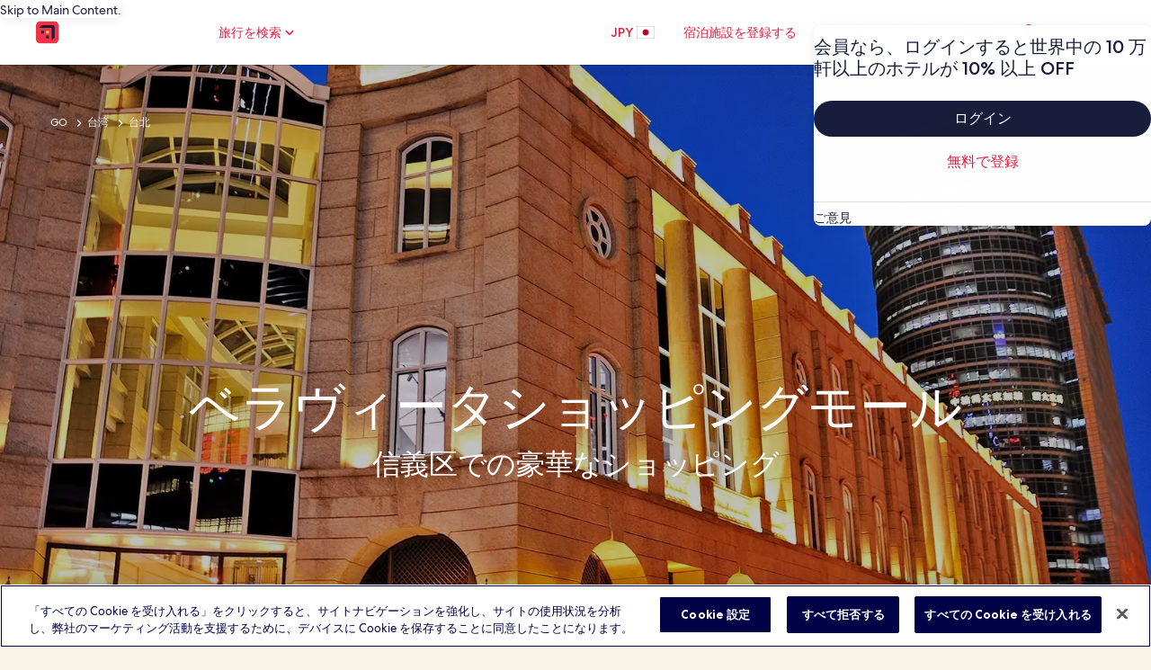

--- FILE ---
content_type: application/javascript
request_url: https://c.travel-assets.com/meso-cp-microsites-5/l10nBundle/ja_JP.975bc85fa8e5800d0992.js
body_size: 25072
content:
/*! For license information please see ja_JP.975bc85fa8e5800d0992.js.LICENSE.txt */
!function(){var r={1989:function(r,n,e){var a,t;!function(){"use strict";a=function(){var r=function(r,n){return r.replace(/{[0-9a-zA-Z-_. ]+}/g,(function(r){return r=r.replace(/^{([^}]*)}$/,"$1"),"string"==typeof(e=n[r])?e:"number"==typeof e?""+e:JSON.stringify(e);var e}))},n=function(n,e,a){var t;return e=n+(e?": "+r(e,a):""),(t=new Error(e)).code=n,function(){var r=arguments[0];[].slice.call(arguments,1).forEach((function(n){var e;for(e in n)r[e]=n[e]}))}(t,a),t},e=function(r,e,a,t){if(!a)throw n(r,e,t)},a=function(r,n){e("E_MISSING_PARAMETER","Missing required parameter `{name}`.",void 0!==r,{name:n})},t=function(r,n,a,t){e("E_INVALID_PAR_TYPE","Invalid `{name}` parameter ({value}). {expected} expected.",a,{expected:t,name:n,value:r})},u=function(r,n){t(r,n,void 0===r||"string"==typeof r,"a string")};function o(r){if(!(this instanceof o))return new o(r);a(r,"locale"),u(r,"locale"),this._locale=r}return o.locale=function(r){return u(r,"locale"),arguments.length&&(this._locale=r),this._locale},o._createError=n,o._formatMessage=r,o._regexpEscape=function(r){return r.replace(/([.*+?^=!:${}()|\[\]\/\\])/g,"\\$1")},o._runtimeKey=function(r,n,e,a){var t,u;return a=a||function(r){return JSON.stringify(r,(function(r,n){return n&&n.runtimeKey?n.runtimeKey:n}))}(e),u=r+n+a,(t=[].reduce.call(u,(function(r,n){return 0|(r<<5)-r+n.charCodeAt(0)}),0))>0?"a"+t:"b"+Math.abs(t)},o._stringPad=function(r,n,e){var a;for("string"!=typeof r&&(r=String(r)),a=r.length;a<n;a+=1)r=e?r+"0":"0"+r;return r},o._validateParameterPresence=a,o._validateParameterTypeString=u,o._validateParameterType=t,o},void 0===(t=a.call(n,e,n,r))||(r.exports=t)}()},2863:function(r,n,e){var a,t,u;!function(){"use strict";t=[e(1989),e(7338)],void 0===(u="function"==typeof(a=function(r){var n,e,a=r._createErrorUnsupportedFeature,t=r._looseMatching,u=r._regexpEscape,o=r._removeLiteralQuotes,l=r._runtimeKey,i=r._stringPad,c=r._validateParameterPresence,f=r._validateParameterType,p=r._validateParameterTypeString,P=function(r,n){f(r,n,void 0===r||r instanceof Date,"Date")},j=function(){function r(r,n,e){Object.defineProperty(r,n,{value:e})}function n(r,n){for(var e=0,a=r.getTime();e<n.length-1&&a>=n[e];)e++;return e}function e(r){var n=this.getTimezoneOffset(),e=r();this.original.setTime(new Date(this.getTime()));var a=this.getTimezoneOffset();return a-n&&this.original.setMinutes(this.original.getMinutes()+a-n),e}var a=function(n,a){if(r(this,"original",new Date(n.getTime())),r(this,"local",new Date(n.getTime())),r(this,"timeZoneData",a),r(this,"setWrap",e),!(a.untils&&a.offsets&&a.isdsts))throw new Error("Invalid IANA data");this.setTime(this.local.getTime()-60*this.getTimezoneOffset()*1e3)};return a.prototype.clone=function(){return new a(this.original,this.timeZoneData)},["getFullYear","getMonth","getDate","getDay","getHours","getMinutes","getSeconds","getMilliseconds"].forEach((function(r){var n="getUTC"+r.substr(3);a.prototype[r]=function(){return this.local[n]()}})),a.prototype.valueOf=a.prototype.getTime=function(){return this.local.getTime()+60*this.getTimezoneOffset()*1e3},a.prototype.getTimezoneOffset=function(){var r=n(this.original,this.timeZoneData.untils);return this.timeZoneData.offsets[r]},["setFullYear","setMonth","setDate","setHours","setMinutes","setSeconds","setMilliseconds"].forEach((function(r){var n="setUTC"+r.substr(3);a.prototype[r]=function(r){var e=this.local;return this.setWrap((function(){return e[n](r)}))}})),a.prototype.setTime=function(r){return this.local.setTime(r)},a.prototype.isDST=function(){var r=n(this.original,this.timeZoneData.untils);return Boolean(this.timeZoneData.isdsts[r])},a.prototype.inspect=function(){var r=n(this.original,this.timeZoneData.untils),e=this.timeZoneData.abbrs;return this.local.toISOString().replace(/Z$/,"")+" "+(e&&e[r]+" "||-1*this.getTimezoneOffset()+" ")+(this.isDST()?"(daylight savings)":"")},a.prototype.toDate=function(){return new Date(this.getTime())},["toISOString","toJSON","toUTCString"].forEach((function(r){a.prototype[r]=function(){return this.toDate()[r]()}})),a}(),J=function(r,n){return(r.getDay()-n+7)%7},G=function(r,n){switch(r=r instanceof j?r.clone():new Date(r.getTime()),n){case"year":r.setMonth(0);case"month":r.setDate(1);case"day":r.setHours(0);case"hour":r.setMinutes(0);case"minute":r.setSeconds(0);case"second":r.setMilliseconds(0)}return r},b=function(r){return Math.floor((n=G(r,"year"),(r.getTime()-n.getTime())/864e5));var n},s=(n={era:"G",year:"yY",quarter:"qQ",month:"ML",week:"wW",day:"dDF",weekday:"ecE",dayperiod:"a",hour:"hHkK",minute:"m",second:"sSA",zone:"zvVOxX"},e=function(r,n,e){return e.split("").forEach((function(e){r[e]=n})),r},e=e||function(r,n,e){return r[e]=n,r},Object.keys(n).reduce((function(r,a){return e(r,a,n[a])}),{})),m=/([a-z])\1*|'([^']|'')+'|''|./gi,d=function(r,n,e,a){var t,u=r.getTimezoneOffset();return t=Math.abs(u),a=a||{1:function(r){return i(r,1)},2:function(r){return i(r,2)}},n.split(";")[u>0?1:0].replace(":",e).replace(/HH?/,(function(r){return a[r.length](Math.floor(t/60))})).replace(/mm/,(function(){return a[2](Math.floor(t%60))})).replace(/ss/,(function(){return a[2](Math.floor(t%1*60))}))},y=["sun","mon","tue","wed","thu","fri","sat"],g=function(r,n,e){var a=[],t=e.timeSeparator;return e.timeZoneData&&(r=new j(r,e.timeZoneData())),e.pattern.replace(m,(function(u){var l,i,c,f=u.charAt(0),p=u.length;switch("j"===f&&(f=e.preferredTime),"Z"===f&&(p<4?(f="x",p=4):p<5?(f="O",p=4):(f="X",p=5)),"z"===f&&(r.isDST&&(c=r.isDST()?e.daylightTzName:e.standardTzName),c||(f="O",p<4&&(p=1))),f){case"G":c=e.eras[r.getFullYear()<0?0:1];break;case"y":c=r.getFullYear(),2===p&&(c=+(c=String(c)).substr(c.length-2));break;case"Y":(c=new Date(r.getTime())).setDate(c.getDate()+7-J(r,e.firstDay)-e.firstDay-e.minDays),c=c.getFullYear(),2===p&&(c=+(c=String(c)).substr(c.length-2));break;case"Q":case"q":c=Math.ceil((r.getMonth()+1)/3),p>2&&(c=e.quarters[f][p][c]);break;case"M":case"L":c=r.getMonth()+1,p>2&&(c=e.months[f][p][c]);break;case"w":c=J(G(r,"year"),e.firstDay),c=Math.ceil((b(r)+c)/7)-(7-c>=e.minDays?0:1);break;case"W":c=J(G(r,"month"),e.firstDay),c=Math.ceil((r.getDate()+c)/7)-(7-c>=e.minDays?0:1);break;case"d":c=r.getDate();break;case"D":c=b(r)+1;break;case"F":c=Math.floor(r.getDate()/7)+1;break;case"e":case"c":if(p<=2){c=J(r,e.firstDay)+1;break}case"E":c=y[r.getDay()],c=e.days[f][p][c];break;case"a":c=e.dayPeriods[r.getHours()<12?"am":"pm"];break;case"h":c=r.getHours()%12||12;break;case"H":c=r.getHours();break;case"K":c=r.getHours()%12;break;case"k":c=r.getHours()||24;break;case"m":c=r.getMinutes();break;case"s":c=r.getSeconds();break;case"S":c=Math.round(r.getMilliseconds()*Math.pow(10,p-3));break;case"A":c=Math.round(function(r){return r-G(r,"day")}(r)*Math.pow(10,p-3));break;case"z":break;case"v":if(e.genericTzName){c=e.genericTzName;break}case"V":if(e.timeZoneName){c=e.timeZoneName;break}"v"===u&&(p=1);case"O":0===r.getTimezoneOffset()?c=e.gmtZeroFormat:(p<4?(l=r.getTimezoneOffset(),l=e.hourFormat[l%60-l%1==0?0:1]):l=e.hourFormat,c=d(r,l,t,n),c=e.gmtFormat.replace(/\{0\}/,c));break;case"X":if(0===r.getTimezoneOffset()){c="Z";break}case"x":l=r.getTimezoneOffset(),1===p&&l%60-l%1!=0&&(p+=1),4!==p&&5!==p||l%1!=0||(p-=2),c=d(r,c=["+HH;-HH","+HHmm;-HHmm","+HH:mm;-HH:mm","+HHmmss;-HHmmss","+HH:mm:ss;-HH:mm:ss"][p-1],":");break;case":":c=t;break;case"'":c=o(u);break;default:c=u}"number"==typeof c&&(c=n[p](c)),"literal"===(i=s[f]||"literal")&&a.length&&"literal"===a[a.length-1].type?a[a.length-1].value+=c:a.push({type:i,value:c})})),a},w=function(r,n){var e=r.getDate();r.setDate(1),r.setMonth(n),function(r,n){var e=new Date(r.getFullYear(),r.getMonth()+1,0).getDate();r.setDate(n<1?1:n<e?n:e)}(r,e)},M=function(r,n,e){return r<n||r>e},h=function(r,n,e){var t,u,o,l,i,c,f,p,P,J,b=new Date,s=[];if(e.timeZoneData&&(b=new j(b,e.timeZoneData())),!n.length)return null;if(P=n.every((function(r){var n,P,j;if("literal"===r.type)return!0;switch(n=r.type.charAt(0),j=r.type.length,"j"===n&&(n=e.preferredTimeData),n){case"G":s.push(0),i=+r.value;break;case"y":if(P=r.value,2===j){if(M(P,0,99))return!1;(P+=100*Math.floor(b.getFullYear()/100))>b.getFullYear()+20&&(P-=100)}b.setFullYear(P),s.push(0);break;case"Y":throw a({feature:"year pattern `"+n+"`"});case"Q":case"q":break;case"M":case"L":if(P=j<=2?r.value:+r.value,M(P,1,12))return!1;l=P,s.push(1);break;case"w":case"W":break;case"d":u=r.value,s.push(2);break;case"D":o=r.value,s.push(2);break;case"F":case"e":case"c":case"E":break;case"a":t=r.value;break;case"h":if(P=r.value,M(P,1,12))return!1;c=f=!0,b.setHours(12===P?0:P),s.push(3);break;case"K":if(P=r.value,M(P,0,11))return!1;c=f=!0,b.setHours(P),s.push(3);break;case"k":if(P=r.value,M(P,1,24))return!1;c=!0,b.setHours(24===P?0:P),s.push(3);break;case"H":if(P=r.value,M(P,0,23))return!1;c=!0,b.setHours(P),s.push(3);break;case"m":if(P=r.value,M(P,0,59))return!1;b.setMinutes(P),s.push(4);break;case"s":if(P=r.value,M(P,0,59))return!1;b.setSeconds(P),s.push(5);break;case"A":b.setHours(0),b.setMinutes(0),b.setSeconds(0);case"S":P=Math.round(r.value*Math.pow(10,3-j)),b.setMilliseconds(P),s.push(6);break;case"z":case"Z":case"O":case"v":case"V":case"X":case"x":"number"==typeof r.value&&(p=r.value)}return!0})),!P)return null;if(c&&!(!t^f))return null;if(0===i&&b.setFullYear(-1*b.getFullYear()+1),void 0!==l&&w(b,l-1),void 0!==u){if(M(u,1,function(r){return new Date(r.getFullYear(),r.getMonth()+1,0).getDate()}(b)))return null;b.setDate(u)}else if(void 0!==o){if(M(o,1,(J=b.getFullYear(),1===new Date(J,1,29).getMonth()?366:365)))return null;b.setMonth(0),b.setDate(o)}return f&&"pm"===t&&b.setHours(b.getHours()+12),void 0!==p&&b.setMinutes(b.getMinutes()+p-b.getTimezoneOffset()),s=Math.max.apply(null,s),(b=G(b,["year","month","day","hour","minute","second","milliseconds"][s]))instanceof j&&(b=b.toDate()),b},v=function(r,n,e){var a,l,i=[],c=["abbreviated","wide","narrow"];return a=e.digitsRe,r=t(r),l=e.pattern.match(m).every((function(t){var l,f,p,P,j={};function J(n,e){var a,t,u=r.match(n);return e=e||function(r){return+r},!!u&&(t=u[1],u.length<6?(a=t?1:3,j.value=60*e(u[a])):u.length<10?(a=t?[1,3]:[5,7],j.value=60*e(u[a[0]])+e(u[a[1]])):(a=t?[1,3,5]:[7,9,11],j.value=60*e(u[a[0]])+e(u[a[1]])+e(u[a[2]])/60),t&&(j.value*=-1),!0)}function G(){if(1===f)return p=!0,P=a}function b(){if(1===f||2===f)return p=!0,P=new RegExp("^("+a.source+"){1,2}")}function s(){if(2===f)return p=!0,P=new RegExp("^("+a.source+"){2}")}function m(n){var a=e[n.join("/")];return a?(a.some((function(n){if(n[1].test(r))return j.value=n[0],P=n[1],!0})),null):null}switch(j.type=t,l=t.charAt(0),f=t.length,"Z"===l&&(f<4?(l="x",f=4):f<5?(l="O",f=4):(l="X",f=5)),"z"===l&&e.standardOrDaylightTzName&&(j.value=null,P=e.standardOrDaylightTzName),"v"===l&&(e.genericTzName?(j.value=null,P=e.genericTzName):(l="V",f=4)),"V"===l&&e.timeZoneName&&(j.value=2===f?e.timeZoneName:null,P=e.timeZoneNameRe),l){case"G":m(["gregorian/eras",f<=3?"eraAbbr":4===f?"eraNames":"eraNarrow"]);break;case"y":case"Y":p=!0,P=1===f?new RegExp("^("+a.source+")+"):2===f?new RegExp("^("+a.source+"){1,2}"):new RegExp("^("+a.source+"){"+f+",}");break;case"Q":case"q":G()||s()||m(["gregorian/quarters","Q"===l?"format":"stand-alone",c[f-3]]);break;case"M":case"L":b()||m(["gregorian/months","M"===l?"format":"stand-alone",c[f-3]]);break;case"D":f<=3&&(p=!0,P=new RegExp("^("+a.source+"){"+f+",3}"));break;case"W":case"F":G();break;case"e":case"c":if(f<=2){G()||s();break}case"E":6===f?m(["gregorian/days",["c"===l?"stand-alone":"format"],"short"])||m(["gregorian/days",["c"===l?"stand-alone":"format"],"abbreviated"]):m(["gregorian/days",["c"===l?"stand-alone":"format"],c[f<3?0:f-3]]);break;case"a":m(["gregorian/dayPeriods/format/wide"]);break;case"w":(function(){if(1===f)return p=!0,P=new RegExp("^("+a.source+"){1,2}")})()||s();break;case"d":case"h":case"H":case"K":case"k":case"j":case"m":case"s":b();break;case"S":p=!0,P=new RegExp("^("+a.source+"){"+f+"}");break;case"A":p=!0,P=new RegExp("^("+a.source+"){"+(f+5)+"}");break;case"v":case"V":case"z":if(P&&P.test(r))break;if("V"===l&&2===f)break;case"O":if(r===e["timeZoneNames/gmtZeroFormat"])j.value=0,P=e["timeZoneNames/gmtZeroFormatRe"];else if(!e["timeZoneNames/hourFormat"].some((function(r){if(J(r,n))return P=r,!0})))return null;break;case"X":if("Z"===r){j.value=0,P=/^Z/;break}case"x":if(!e.x.some((function(r){if(J(r))return P=r,!0})))return null;break;case"'":j.type="literal",P=new RegExp("^"+u(o(t)));break;default:j.type="literal",P=new RegExp("^"+u(t))}return!(!P||(r=r.replace(P,(function(r){return j.lexeme=r,p&&(j.value=n(r)),""})),!j.lexeme||p&&isNaN(j.value)||(i.push(j),0)))})),""!==r&&(l=!1),l?i:[]};function F(r){return void 0!==r.skeleton||void 0!==r.date||void 0!==r.time||void 0!==r.datetime||void 0!==r.raw}return r._dateFormat=g,r._dateFormatterFn=function(r){return function(n){return r(n).map((function(r){return r.value})).join("")}},r._dateParser=h,r._dateParserFn=function(r,n,e){return function(a){var t;return c(a,"value"),p(a,"value"),t=v(a,r,e),h(0,t,n)||null}},r._dateTokenizer=v,r._dateToPartsFormatterFn=function(r,n){return function(e){return c(e,"value"),P(e,"value"),g(e,r,n)}},r._validateParameterTypeDate=P,r.dateFormatter=r.prototype.dateFormatter=function(n){return F(n=n||{})||(n.skeleton="yMd"),r[l("dateFormatter",this._locale,[n])]},r.dateToPartsFormatter=r.prototype.dateToPartsFormatter=function(n){return F(n=n||{})||(n.skeleton="yMd"),r[l("dateToPartsFormatter",this._locale,[n])]},r.dateParser=r.prototype.dateParser=function(n){return F(n=n||{})||(n.skeleton="yMd"),r[l("dateParser",this._locale,[n])]},r.formatDate=r.prototype.formatDate=function(r,n){return c(r,"value"),P(r,"value"),this.dateFormatter(n)(r)},r.formatDateToParts=r.prototype.formatDateToParts=function(r,n){return c(r,"value"),P(r,"value"),this.dateToPartsFormatter(n)(r)},r.parseDate=r.prototype.parseDate=function(r,n){return c(r,"value"),p(r,"value"),this.dateParser(n)(r)},r})?a.apply(n,t):a)||(r.exports=u)}()},2310:function(r,n,e){var a,t,u;!function(){"use strict";t=[e(1989)],a=function(r){var n=r._runtimeKey,e=r._validateParameterType,a=function(r,n){var a;e(r,n,void 0===r||null!==(a=r)&&""+a=="[object Object]"||Array.isArray(r),"Array or Plain Object")};return r._messageFormatterFn=function(r){return function(n){return"number"!=typeof n&&"string"!=typeof n||(n=[].slice.call(arguments,0)),a(n,"variables"),r(n)}},r._messageFormat={number:function(r,n){if(isNaN(r))throw new Error("'"+r+"' isn't a number.");return r-(n||0)},plural:function(r,n,e,a,t){if({}.hasOwnProperty.call(a,r))return a[r]();n&&(r-=n);var u=e(r,t);return u in a?a[u]():a.other()},select:function(r,n){return{}.hasOwnProperty.call(n,r)?n[r]():n.other()}},r._validateParameterTypeMessageVariables=a,r.messageFormatter=r.prototype.messageFormatter=function(){return r[n("messageFormatter",this._locale,[].slice.call(arguments,0))]},r.formatMessage=r.prototype.formatMessage=function(r){return this.messageFormatter(r).apply({},[].slice.call(arguments,1))},r},void 0===(u=a.apply(n,t))||(r.exports=u)}()},7338:function(r,n,e){var a,t,u;!function(){"use strict";t=[e(1989)],void 0===(u="function"==typeof(a=function(r){var n=r._createError,e=(r._regexpEscape,r._runtimeKey),a=r._stringPad,t=r._validateParameterType,u=r._validateParameterPresence,o=r._validateParameterTypeString,l=function(r){return n("E_UNSUPPORTED","Unsupported {feature}.",{feature:r})},i=function(r,n){t(r,n,void 0===r||"number"==typeof r,"Number")},c=/^([^0]*)(0+)([^0]*)$/,f=function(r,n,e){var a;return a=Math.ceil(Math.log(Math.abs(r))/Math.log(10)),e(r,{exponent:a-=n})},p=function(r){return r[0]+r[r.length-1]!=="''"?r:"''"===r?"":r.replace(/''/g,"'").slice(1,-1)},P=function(r,n,e){var t,u,o,i,P,j,J,G,b,s,m,d,y,g,w,M,h,v,F,T,E,D,k;return n[1],j=n[2],P=n[3],o=n[4],J=n[5],i=n[6],w=n[7],m=n[8],M=n[9],g=n[15],u=n[16],G=n[17],v=n[18],b=n[19],t=n[20],isNaN(r)?G:(r<0?(d=n[12],s=n[13],h=n[14]):(d=n[11],s=n[0],h=n[10]),isFinite(r)?(-1!==d.indexOf("%")?r*=100:-1!==d.indexOf("‰")&&(r*=1e3),t&&(D=Math.abs(Math.floor(r)).toString().length-1,(D=Math.min(D,t.maxExponent))>=3&&(F=t[D]&&t[D].other),"0"===F?F=null:F&&(E=D-(F.split("0").length-1-1),r/=Math.pow(10,E))),r=isNaN(J*i)?function(r,n,e,t,u,o){return r=t?u(r,o||{exponent:-t}):u(r),r=String(r),t&&/e-/.test(r)&&(r=(+r).toFixed(t).replace(/0+$/,"").replace(/\.$/,"")),e&&((r=r.split("."))[1]=a(r[1]||"",e,!0),r=r.join(".")),n&&((r=r.split("."))[0]=a(r[0],n),r=r.join(".")),r}(r,j,P,o,g,w):function(r,n,e,t){var u,o;if(n>e&&(e=n),r=(+(r=+(u=f(r,n,t))==+(o=f(r,e,t))?u:o)).toString(10),/e/.test(r))throw l({feature:"integers out of (1e21, 1e-7)"});return n-r.replace(/^0+|\./g,"").length>0&&((r=r.split("."))[1]=a(r[1]||"",n-r[0].replace(/^0+/,"").length,!0),r=r.join(".")),r}(r,J,i,g),t&&F&&(k=e?e(+r):"other",s+=(T=(F=t[D][k]||F).match(c))[1],h=T[3]+h),r=r.replace(/^-/,""),m&&(r=function(r,n,e){var a,t=n,u="",o=!!e;for(a=(r=String(r).split("."))[0].length;a>t;)u=r[0].slice(a-t,a)+(u.length?",":"")+u,a-=t,o&&(t=e,o=!1);return r[0]=r[0].slice(0,a)+(u.length?",":"")+u,r.join(".")}(r,m,M)),y=s,y+=r,(y+=h).replace(/('([^']|'')+'|'')|./g,(function(r,n){return n?p(n):(r=r.replace(/[.,\-+E%\u2030]/,(function(r){return v[r]})),b&&(r=r.replace(/[0-9]/,(function(r){return b[+r]}))),r)}))):s+u+h)},j=/[\xAD\u0600-\u0605\u061C\u06DD\u070F\u180E\u200B-\u200F\u202A-\u202E\u2060-\u2064\u2066-\u206F\uFEFF\uFFF9-\uFFFB]|\uD804\uDCBD|\uD82F[\uDCA0-\uDCA3]|\uD834[\uDD73-\uDD7A]|\uDB40[\uDC01\uDC20-\uDC7F]/g,J=/[\-\u058A\u05BE\u1400\u1806\u2010-\u2015\u2E17\u2E1A\u2E3A\u2E3B\u2E40\u301C\u3030\u30A0\uFE31\uFE32\uFE58\uFE63\uFF0D\u2212]/g,G=/[ \xA0\u1680\u2000-\u200A\u202F\u205F\u3000]/g,b=function(r){return r.replace(j,"").replace(J,"-").replace(G," ")},s=function(r,n){var e,a,t,u,o,l,i,c,f;return e=[["nan"],["prefix","infinity","suffix"],["prefix","number","suffix"],["negativePrefix","infinity","negativeSuffix"],["negativePrefix","number","negativeSuffix"]],t=n[0],a=n[1]||{},f=n[2],!function(r,n){return n.some((function(n){var e=r;return n.every((function(r){return null!==e.match(f[r])&&(e=e.replace(f[r],function(r){return function(n){switch(n=n.split("").map((function(r){return t[r]||a[r]||r})).join(""),r){case"infinity":o=1/0;break;case"nan":o=NaN;break;case"number":n=n.replace(/,/g,""),o=+n;break;case"prefix":case"negativePrefix":l=n;break;case"suffix":c=n;break;case"negativeSuffix":c=n,u=!0;break;default:throw new Error("Internal error")}return""}}(r)),!0)}))&&!e.length}))}(r=b(r),e)||isNaN(o)?NaN:(-1!==(i=""+l+c).indexOf("%")?o/=100:-1!==i.indexOf("‰")&&(o/=1e3),u&&(o*=-1),o)},m=function(r){return isNaN(r)?NaN:Math[r<0?"ceil":"floor"](r)};return r._createErrorUnsupportedFeature=l,r._looseMatching=b,r._numberFormat=P,r._numberFormatterFn=function(r,n){return function(e){return u(e,"value"),i(e,"value"),P(e,r,n)}},r._numberParse=s,r._numberParserFn=function(r){return function(n){return u(n,"value"),o(n,"value"),s(n,r)}},r._numberRound=function(r){return r="truncate"===(r=r||"round")?m:Math[r],function(n,e){var a,t;if(n=+n,isNaN(n))return NaN;if("object"==typeof e&&e.exponent){if(t=1,0==(a=+e.exponent))return r(n);if("number"!=typeof a||a%1!=0)return NaN}else{if(1===(t=+e||1))return r(n);if(isNaN(t))return NaN;a=+(t=t.toExponential().split("e"))[1],t=+t[0]}return(n=n.toString().split("e"))[0]=+n[0]/t,n[1]=n[1]?+n[1]-a:-a,(n=(n=r(+(n[0]+"e"+n[1]))).toString().split("e"))[0]=+n[0]*t,n[1]=n[1]?+n[1]+a:a,+(n[0]+"e"+n[1])}},r._removeLiteralQuotes=p,r._validateParameterPresence=u,r._validateParameterTypeNumber=i,r._validateParameterTypeString=o,r.numberFormatter=r.prototype.numberFormatter=function(n){return n=n||{},function(n){return r[n].runtimeKey=n,r[n]}(e("numberFormatter",this._locale,[n]))},r.numberParser=r.prototype.numberParser=function(n){return n=n||{},r[e("numberParser",this._locale,[n])]},r.formatNumber=r.prototype.formatNumber=function(r,n){return u(r,"value"),i(r,"value"),this.numberFormatter(n)(r)},r.parseNumber=r.prototype.parseNumber=function(r,n){return u(r,"value"),o(r,"value"),this.numberParser(n)(r)},r})?a.apply(n,t):a)||(r.exports=u)}()},6698:function(r,n,e){var a,t,u;!function(){"use strict";t=[e(1989)],void 0===(u="function"==typeof(a=function(r){var n=r._runtimeKey,e=r._validateParameterPresence,a=r._validateParameterType,t=function(r,n){a(r,n,void 0===r||"number"==typeof r,"Number")};return r._pluralGeneratorFn=function(r){return function(n){return e(n,"value"),t(n,"value"),r(n)}},r._validateParameterTypeNumber=t,r.plural=r.prototype.plural=function(r,n){return e(r,"value"),t(r,"value"),this.pluralGenerator(n)(r)},r.pluralGenerator=r.prototype.pluralGenerator=function(e){return e=e||{},r[n("pluralGenerator",this._locale,[e])]},r})?a.apply(n,t):a)||(r.exports=u)}()},7385:function(r,n,e){var a=e(1989);e(7338),e(6698),e(2310),e(2863),a._validateParameterTypeNumber,a._validateParameterPresence;var t,u,o,l=a._numberRound,i=(a._numberFormat,a._numberFormatterFn),c=(a._validateParameterTypeString,a._numberParse,a._numberParserFn),f=a._pluralGeneratorFn,p=(a._validateParameterTypeMessageVariables,a._messageFormat),P=a._messageFormatterFn,j=(a._validateParameterTypeDate,a._dateToPartsFormat,a._dateToPartsFormatterFn),J=(a._dateFormat,a._dateFormatterFn),G=(a._dateTokenizer,a._dateParse,a._dateParserFn);a.a1013798489=i(["",,2,0,0,,,,,,"","00","-00","-","",l(),"∞","NaN",{".":".",",":",","%":"%","+":"+","-":"-",E:"E","‰":"‰"}]),a.b686645607=i(["",,4,0,0,,,,,,"","0000","-0000","-","",l(),"∞","NaN",{".":".",",":",","%":"%","+":"+","-":"-",E:"E","‰":"‰"}]),a.a2110902491=i(["",,1,0,0,,,,,,"","0","-0","-","",l(),"∞","NaN",{".":".",",":",","%":"%","+":"+","-":"-",E:"E","‰":"‰"}]),a.b1148928414=c([{".":".",",":",","%":"%","+":"+","-":"-",E:"E","‰":"‰"},,{infinity:/^∞/,nan:/^NaN/,negativePrefix:/^-/,negativeSuffix:/^/,number:/^\d+/,prefix:/^/,suffix:/^/}]),a.a1031958477=f((function(r){return"other"})),a.b292844730=P((function(r){return"旅行 : 航空券 + 宿泊、格安航空券"}),a("ja-JP").pluralGenerator({})),a.a824438258=P((function(r){return"ポイント適用後価格"}),a("ja-JP").pluralGenerator({})),a.b98211563=P((function(r){return"ポイント未適用"}),a("ja-JP").pluralGenerator({})),a.b1031177511=P((function(r){return"ダイアログを閉じる"}),a("ja-JP").pluralGenerator({})),a.b794356452=P((function(r){return"目的地"}),a("ja-JP").pluralGenerator({})),a.b1342529890=P((function(r){return"チェックイン"}),a("ja-JP").pluralGenerator({})),a.b1884496913=P((function(r){return"チェックアウト"}),a("ja-JP").pluralGenerator({})),a.a656496092=P((function(r){return"日付を選択"}),a("ja-JP").pluralGenerator({})),a.a1490628186=P((function(r){return"旅行者"}),a("ja-JP").pluralGenerator({})),a.b1370533396=P((function(r){return"検索"}),a("ja-JP").pluralGenerator({})),a.b1425774218=P((function(r){return r[0]+"の詳細情報"}),a("ja-JP").pluralGenerator({})),a.a95209363=P((function(r){return r[0]+"の詳細を新しいタブで開きます。続行するには元のタブに戻ってください"}),a("ja-JP").pluralGenerator({})),a.a567041326=P((function(r){return"検索結果"}),a("ja-JP").pluralGenerator({})),a.b1742004319=P((function(r){return"目的地を入力してください"}),a("ja-JP").pluralGenerator({})),a.a377805285=P((function(r){return"有効なチェックイン日を選択してください"}),a("ja-JP").pluralGenerator({})),a.b1504365702=P((function(r){return"旅行日を選択してください"}),a("ja-JP").pluralGenerator({})),a.b1038026592=P((function(r){return"チェックアウト日にはチェックイン日の翌日以降を指定してください"}),a("ja-JP").pluralGenerator({})),a.a1787846696=P((function(r){return"チェックアウト日にはチェックイン日から 28 日以内の日付を指定してください"}),a("ja-JP").pluralGenerator({})),a.a1441811508=P((function(r){return"有効なチェックアウト日を選択してください"}),a("ja-JP").pluralGenerator({})),a.a1952992034=P((function(r){return"旅行者の人数を選択してください"}),a("ja-JP").pluralGenerator({})),a.b1477163925=P((function(r){return"お子様の年齢を入力してください"}),a("ja-JP").pluralGenerator({})),a.b1455601989=P((function(r){return"お子様の年齢を入力してください"}),a("ja-JP").pluralGenerator({})),a.b1920886311=P((function(r){return"宿泊期間は旅行期間内である必要があります"}),a("ja-JP").pluralGenerator({})),a.b1218632386=P((function(r){return"選択する"}),a("ja-JP").pluralGenerator({})),a.a1563262480=P((t=p.number,u=p.plural,o={"ja-JP":a("ja-JP").pluralGenerator()},function(r){return u(r[0],0,o["ja-JP"],{zero:function(){return t(r[0])+" 室"},one:function(){return t(r[0])+" 室"},two:function(){return t(r[0])+" 室"},few:function(){return t(r[0])+" 室"},many:function(){return t(r[0])+" 室"},other:function(){return t(r[0])+" 室"}})+" "+u(r[1],0,o["ja-JP"],{zero:function(){return t(r[1])+" 名"},one:function(){return t(r[1])+" 名"},two:function(){return t(r[1])+" 名"},few:function(){return t(r[1])+" 名"},many:function(){return t(r[1])+" 名"},other:function(){return t(r[1])+" 名"}})}),a("ja-JP").pluralGenerator({})),a.a1352595936=P(function(r,n,e){return function(a){return n(a[1],0,e["ja-JP"],{zero:function(){return r(a[1])+" 名"},one:function(){return r(a[1])+" 名"},two:function(){return r(a[1])+" 名"},few:function(){return r(a[1])+" 名"},many:function(){return r(a[1])+" 名"},other:function(){return r(a[1])+" 名"}})}}(p.number,p.plural,{"ja-JP":a("ja-JP").pluralGenerator()}),a("ja-JP").pluralGenerator({})),a.a1753568766=P(function(r,n,e){return function(a){return n(a[1],0,e["ja-JP"],{zero:function(){return r(a[1])+" 名"},one:function(){return r(a[1])+" 名"},two:function(){return r(a[1])+" 名"},few:function(){return r(a[1])+" 名"},many:function(){return r(a[1])+" 名"},other:function(){return r(a[1])+" 名"}})+"、ペット"}}(p.number,p.plural,{"ja-JP":a("ja-JP").pluralGenerator()}),a("ja-JP").pluralGenerator({})),a.b28803491=P((function(r){return"旅行者"}),a("ja-JP").pluralGenerator({})),a.a782975119=P((function(r){return"客室 "+r[0]+" が追加されました。以下でお客様の情報を変更してください。"}),a("ja-JP").pluralGenerator({})),a.b111946513=P((function(r){return"客室が削除されました。以下で客室 "+r[0]+" のお客様の情報を変更してください。"}),a("ja-JP").pluralGenerator({})),a.a1106354187=P((function(r){return"取り消しをタップして、変更を保存せずに旅行者の選択ページを閉じてください。または、以下でお客様の情報を変更してください。"}),a("ja-JP").pluralGenerator({})),a.b1077372917=P((function(r){return"完了"}),a("ja-JP").pluralGenerator({})),a.a1382865043=P((function(r){return"変更を保存して、旅行者の選択ページを閉じてください。"}),a("ja-JP").pluralGenerator({})),a.b760647687=P((function(r){return"客室を追加"}),a("ja-JP").pluralGenerator({})),a.a786546888=P((function(r){return"客室を削除"}),a("ja-JP").pluralGenerator({})),a.b887530800=P((function(r){return r[1]+"室のうち"+r[0]+"室目の客室を削除する"}),a("ja-JP").pluralGenerator({})),a.b12273966=P((function(r){return"子供 "+r[0]+" の年齢"}),a("ja-JP").pluralGenerator({})),a.a1212469110=P((function(r){return"客室 "+r[0]}),a("ja-JP").pluralGenerator({})),a.b1379429163=P((function(r){return"客室 "+r[0]+" ("+r[1]+" 室中)"}),a("ja-JP").pluralGenerator({})),a.b294925559=P((function(r){return"子供 "+r[0]+"、年齢を "+r[1]+" に変更しました。"}),a("ja-JP").pluralGenerator({})),a.a2031557551=P((function(r){return"1 歳未満"}),a("ja-JP").pluralGenerator({})),a.b54431551=P((function(r){return"子供"}),a("ja-JP").pluralGenerator({})),a.a1469101032=P((function(r){return"(0 ～ 17 歳)"}),a("ja-JP").pluralGenerator({})),a.b1791761047=P(function(r,n,e){return function(a){return n(a[0],0,e["ja-JP"],{zero:function(){return"大人 "+r(a[0])+" 名"},one:function(){return"大人 "+r(a[0])+" 名"},two:function(){return"大人 "+r(a[0])+" 名"},few:function(){return"大人 "+r(a[0])+" 名"},many:function(){return"大人 "+r(a[0])+" 名"},other:function(){return"大人 "+r(a[0])+" 名"}})}}(p.number,p.plural,{"ja-JP":a("ja-JP").pluralGenerator()}),a("ja-JP").pluralGenerator({})),a.a1470745263=P(function(r,n,e){return function(a){return n(a[0],0,e["ja-JP"],{zero:function(){return"子供 "+r(a[0])+" 名"},one:function(){return"子供 "+r(a[0])+" 名"},two:function(){return"子供 "+r(a[0])+" 名"},few:function(){return"子供 "+r(a[0])+" 名"},many:function(){return"子供 "+r(a[0])+" 名"},other:function(){return"子供 "+r(a[0])+" 名"}})}}(p.number,p.plural,{"ja-JP":a("ja-JP").pluralGenerator()}),a("ja-JP").pluralGenerator({})),a.a259982855=P((function(r){return"大人"}),a("ja-JP").pluralGenerator({})),a.a953837123=P((function(r){return"客室 "+r[0]+" の子供の人数を減らす"}),a("ja-JP").pluralGenerator({})),a.b1191480311=P((function(r){return"客室 "+r[0]+" の大人の人数を減らす"}),a("ja-JP").pluralGenerator({})),a.a1720054815=P((function(r){return"客室 "+r[0]+" の子供の人数を増やす"}),a("ja-JP").pluralGenerator({})),a.a480823525=P((function(r){return"客室 "+r[0]+" の大人の人数を増やす"}),a("ja-JP").pluralGenerator({})),a.b1493411633=P((function(r){return"ペット"}),a("ja-JP").pluralGenerator({})),a.b249364885=P((function(r){return"ペットは同伴ですか ?"}),a("ja-JP").pluralGenerator({})),a.b9164769=P((function(r){return"はい"}),a("ja-JP").pluralGenerator({})),a.b1121047343=P((function(r){return"いいえ"}),a("ja-JP").pluralGenerator({})),a.b1387656485=P((function(r){return"マイリストに"+r[0]+"を追加しました"}),a("ja-JP").pluralGenerator({})),a.b1672166197=P((function(r){return"新しいウィンドウで開く"}),a("ja-JP").pluralGenerator({})),a.b436335370=P((function(r){return"口コミ"}),a("ja-JP").pluralGenerator({})),a.b2122713454=P((function(r){return"取り消しをタップして、ホテルの詳細ページに戻ってください。"}),a("ja-JP").pluralGenerator({})),a.b752385786=P((function(r){return"空室状況を確認"}),a("ja-JP").pluralGenerator({})),a.b1231269455=P((function(r){return"料金を見る"}),a("ja-JP").pluralGenerator({})),a.b1774778945=P((function(r){return"検索条件を変更する"}),a("ja-JP").pluralGenerator({})),a.b1977875778=P((function(r){return"チェックインは、もっと先の日付を選んでください。"}),a("ja-JP").pluralGenerator({})),a.b923442406=P((function(r){return"チェックインは、もっと前の日付を選んでください。"}),a("ja-JP").pluralGenerator({})),a.b729356063=P((function(r){return"チェックアウトは、もっと先の日付を選んでください。"}),a("ja-JP").pluralGenerator({})),a.a325077309=P((function(r){return"チェックアウトは、もっと前の日付を選んでください。"}),a("ja-JP").pluralGenerator({})),a.b10307159=P((function(r){return"以前の料金は "+r[0]+" でした"}),a("ja-JP").pluralGenerator({})),a.a1483430821=P((function(r){return"料金は "+r[0]+" です"}),a("ja-JP").pluralGenerator({})),a.b605516470=P((function(r){return"現在の料金は "+r[0]+" です"}),a("ja-JP").pluralGenerator({})),a.a1718144536=P((function(r){return"以前の料金は"+r[0]+"、現在の料金は"+r[1]+"です"}),a("ja-JP").pluralGenerator({})),a.a176465103=P((function(r){return"1 泊あたり"}),a("ja-JP").pluralGenerator({})),a.a918488257=P((function(r){return"取り消しをタップして、ホテルの詳細ページに戻ってください。"}),a("ja-JP").pluralGenerator({})),a.a168177049=P((function(r){return"詳細"}),a("ja-JP").pluralGenerator({})),a.a264761251=P((function(r){return"このウィンドウを閉じて、ホテルの詳細ページに戻ります。"}),a("ja-JP").pluralGenerator({})),a.a552467021=P((function(r){return"問題が発生しました。"}),a("ja-JP").pluralGenerator({})),a.b1646571257=P((function(r){return"検索条件を変更してください。"}),a("ja-JP").pluralGenerator({})),a.a156533903=P((function(r){return"オプションを表示して予約"}),a("ja-JP").pluralGenerator({})),a.a658592901=P((function(r){return"続行"}),a("ja-JP").pluralGenerator({})),a.a540227518=P((function(r){return"こちらもおすすめ"}),a("ja-JP").pluralGenerator({})),a.a1873424835=P((function(r){return"表示料金がお支払い金額です"}),a("ja-JP").pluralGenerator({})),a.b1434663844=P((function(r){return"合計料金には、すべての税およびサービス料が含まれています"}),a("ja-JP").pluralGenerator({})),a.a1721463537=P((function(r){return"絞り込み条件を閉じる"}),a("ja-JP").pluralGenerator({})),a.a1584011513=P((function(r){return"並べ替え & 絞り込み"}),a("ja-JP").pluralGenerator({})),a.a1314341765=P((function(r){return"完了"}),a("ja-JP").pluralGenerator({})),a.b203713914=P((function(r){return"選択解除"}),a("ja-JP").pluralGenerator({})),a.b1236620771=P((function(r){return"適用をタップするか、前のページに戻って絞り込み条件を閉じてください"}),a("ja-JP").pluralGenerator({})),a.a1364617887=P((function(r){return"最小金額"}),a("ja-JP").pluralGenerator({})),a.a485460273=P((function(r){return"最大金額"}),a("ja-JP").pluralGenerator({})),a.b2046744022=P((function(r){return"星評価"}),a("ja-JP").pluralGenerator({})),a.b438624839=P((function(r){return"並べ替え条件"}),a("ja-JP").pluralGenerator({})),a.b836157818=P((function(r){return"絞り込み条件"}),a("ja-JP").pluralGenerator({})),a.a258490694=P((function(r){return"ホテル検索に戻る"}),a("ja-JP").pluralGenerator({})),a.b498078596=P((function(r){return"豊富なラインナップからホテルを検索"}),a("ja-JP").pluralGenerator({})),a.a2005580009=P((function(r){return"多数のお得なパッケージを検索中"}),a("ja-JP").pluralGenerator({})),a.b1029997359=P((function(r){return"人気のレンタカー会社の料金を比較し、お得なプランをご案内します"}),a("ja-JP").pluralGenerator({})),a.b1393084082=P((function(r){return"条件に合ったレンタカーを検索中です…"}),a("ja-JP").pluralGenerator({})),a.a341908011=P(function(r,n,e){return function(a){return n(a[0],0,e["ja-JP"],{zero:function(){return r(a[0])+" 件"},one:function(){return r(a[0])+" 件"},two:function(){return r(a[0])+" 件"},few:function(){return r(a[0])+" 件"},many:function(){return r(a[0])+" 件"},other:function(){return r(a[0])+" 件"}})+"の絞り込み条件を適用済み"}}(p.number,p.plural,{"ja-JP":a("ja-JP").pluralGenerator()}),a("ja-JP").pluralGenerator({})),a.a1209219563=P((function(r){return"並べ替え & 絞り込み"}),a("ja-JP").pluralGenerator({})),a.b1269581311=P((function(r){return"絞り込み"}),a("ja-JP").pluralGenerator({})),a.b1675921140=P((function(r){return"地図で表示"}),a("ja-JP").pluralGenerator({})),a.a962067918=P((function(r){return"地図へスキップ"}),a("ja-JP").pluralGenerator({})),a.a507084841=P((function(r){return"検索結果を読み込み中です"}),a("ja-JP").pluralGenerator({})),a.a721597130=P((function(r){return"検索結果が更新されました"}),a("ja-JP").pluralGenerator({})),a.a1724423450=P((function(r){return"検索結果の取得中にエラーが発生しました"}),a("ja-JP").pluralGenerator({})),a.b361807738=P((function(r){return"検索結果は 0 件です"}),a("ja-JP").pluralGenerator({})),a.b309706620=P((function(r){return"ホテルを検索"}),a("ja-JP").pluralGenerator({})),a.a1010903565=P((function(r){return"閉じる"}),a("ja-JP").pluralGenerator({})),a.b197579294=P((function(r){return"以下の期間をご検討ください"}),a("ja-JP").pluralGenerator({})),a.b2033311324=P((function(r){return"すべての期間を表示"}),a("ja-JP").pluralGenerator({})),a.b2071132440=P((function(r){return"一部の期間のみ表示"}),a("ja-JP").pluralGenerator({})),a.a584277901=P((function(r){return"個人オーナー"}),a("ja-JP").pluralGenerator({})),a.a702751107=P((function(r){return"法人オーナー"}),a("ja-JP").pluralGenerator({})),a.a1475061031=P((function(r){return r[0]+"のホテルの検索結果"}),a("ja-JP").pluralGenerator({})),a.b305362933=P((function(r){return r[0]+"のバケーションレンタルの検索結果"}),a("ja-JP").pluralGenerator({})),a.a1517075398=P((function(r){return"無効なホテルの検索結果"}),a("ja-JP").pluralGenerator({})),a.b1822682532=P((function(r){return"すべて表示"}),a("ja-JP").pluralGenerator({})),a.a72331326=P((function(r){return"申し訳ございません。条件に一致する結果が見つかりませんでした。検索条件を変更してください。"}),a("ja-JP").pluralGenerator({})),a.a995605080=P((function(r){return"選択中の絞り込み条件"}),a("ja-JP").pluralGenerator({})),a.b952322566=P((function(r){return"選択中の絞り込み条件"}),a("ja-JP").pluralGenerator({})),a.b1874334918=P((function(r){return"目的地を入力してください"}),a("ja-JP").pluralGenerator({})),a.a1869602694=P((function(r){return r[0]+" ～ "+r[1]}),a("ja-JP").pluralGenerator({})),a.a701611238=P((function(r){return"絞り込みをすべて解除する"}),a("ja-JP").pluralGenerator({})),a.a1557395941=P(function(r,n,e){return function(a){return n(a[0],0,e["ja-JP"],{zero:function(){return r(a[0])+" 名"},one:function(){return r(a[0])+" 名"},two:function(){return r(a[0])+" 名"},few:function(){return r(a[0])+" 名"},many:function(){return r(a[0])+" 名"},other:function(){return r(a[0])+" 名"}})}}(p.number,p.plural,{"ja-JP":a("ja-JP").pluralGenerator()}),a("ja-JP").pluralGenerator({})),a.b1690663939=P((function(r){return"申し訳ありません。弊社のシステムでエラーが発生しました"}),a("ja-JP").pluralGenerator({})),a.a1454205526=P((function(r){return"もう一度やり直す"}),a("ja-JP").pluralGenerator({})),a.a678167394=P((function(r){return"マイリストに"+r[0]+"を追加"}),a("ja-JP").pluralGenerator({})),a.b637763752=P((function(r){return"マイリストから"+r[0]+"を削除"}),a("ja-JP").pluralGenerator({})),a.a1631000800=P((function(r){return"ご希望の旅行の詳細"}),a("ja-JP").pluralGenerator({})),a.b652198953=P((function(r){return"このエリアを検索"}),a("ja-JP").pluralGenerator({})),a.a935875451=P((function(r){return"申し訳ございませんが、エラーが発生しました。もう一度検索してください。"}),a("ja-JP").pluralGenerator({})),a.a61322708=P((function(r){return"地図を閉じる"}),a("ja-JP").pluralGenerator({})),a.a937591620=P((function(r){return"地図を拡大する"}),a("ja-JP").pluralGenerator({})),a.a343504303=P((function(r){return"地図上で検索結果を拡大する"}),a("ja-JP").pluralGenerator({})),a.a1003353745=P((function(r){return"リストを表示する"}),a("ja-JP").pluralGenerator({})),a.a409266428=P((function(r){return"地図上で検索結果を折りたたんでリストを表示する"}),a("ja-JP").pluralGenerator({})),a.b729294384=P((function(r){return"宿泊施設の情報を読み込んでいます"}),a("ja-JP").pluralGenerator({})),a.a1088419980=P(function(r,n,e){return function(a){return n(a[0],0,e["ja-JP"],{zero:function(){return r(a[0])+" 軒の宿泊施設"},one:function(){return r(a[0])+" 軒の宿泊施設"},two:function(){return r(a[0])+" 軒の宿泊施設"},few:function(){return r(a[0])+" 軒の宿泊施設"},many:function(){return r(a[0])+" 軒の宿泊施設"},other:function(){return r(a[0])+" 軒の宿泊施設"}})+"\n"+a[1]+" ～"}}(p.number,p.plural,{"ja-JP":a("ja-JP").pluralGenerator()}),a("ja-JP").pluralGenerator({})),a.b1809704789=P(function(r,n,e){return function(a){return n(a[0],0,e["ja-JP"],{zero:function(){return r(a[0])+" 軒の宿泊施設"},one:function(){return r(a[0])+" 軒の宿泊施設"},two:function(){return r(a[0])+" 軒の宿泊施設"},few:function(){return r(a[0])+" 軒の宿泊施設"},many:function(){return r(a[0])+" 軒の宿泊施設"},other:function(){return r(a[0])+" 軒の宿泊施設"}})}}(p.number,p.plural,{"ja-JP":a("ja-JP").pluralGenerator()}),a("ja-JP").pluralGenerator({})),a.b815989284=P((function(r){return"すべて表示"}),a("ja-JP").pluralGenerator({})),a.b253439057=P((function(r){return"一部のみ表示"}),a("ja-JP").pluralGenerator({})),a.b2110846013=P((function(r){return"申し訳ございません。エラーが発生しました"}),a("ja-JP").pluralGenerator({})),a.b1163859697=P((function(r){return"次のアイテム"}),a("ja-JP").pluralGenerator({})),a.a1512414995=P((function(r){return"前のアイテム"}),a("ja-JP").pluralGenerator({})),a.b499636810=P((function(r){return"お支払い"}),a("ja-JP").pluralGenerator({})),a.b1053902249=P(function(r,n,e){return function(a){return"ご旅行 ("+n(a[0],0,e["ja-JP"],{zero:function(){return r(a[0])+" 室"},one:function(){return r(a[0])+" 室"},two:function(){return r(a[0])+" 室"},few:function(){return r(a[0])+" 室"},many:function(){return r(a[0])+" 室"},other:function(){return r(a[0])+" 室"}})+")"}}(p.number,p.plural,{"ja-JP":a("ja-JP").pluralGenerator()}),a("ja-JP").pluralGenerator({})),a.b1527536736=P(function(r,n,e){return function(a){return"ご旅行 ("+n(a[0],0,e["ja-JP"],{zero:function(){return r(a[0])+" 軒の施設"},one:function(){return r(a[0])+" 軒の施設"},two:function(){return r(a[0])+" 軒の施設"},few:function(){return r(a[0])+" 軒の施設"},many:function(){return r(a[0])+" 軒の施設"},other:function(){return r(a[0])+" 軒の施設"}})+")"}}(p.number,p.plural,{"ja-JP":a("ja-JP").pluralGenerator()}),a("ja-JP").pluralGenerator({})),a.a1887802780=P((function(r){return"次の客室を選択"}),a("ja-JP").pluralGenerator({})),a.a841094905=P((function(r){return"満室になりました"}),a("ja-JP").pluralGenerator({})),a.a1709548763=P((function(r){return"ご希望の施設の一部が満室になってしまいました。このまま、お支払いページに進みますか ?"}),a("ja-JP").pluralGenerator({})),a.a947813154=P((function(r){return"1 室あたり"}),a("ja-JP").pluralGenerator({})),a.a455743030=P(function(r,n,e){return function(a){return n(a[0],0,e["ja-JP"],{zero:function(){return r(a[0])+" 名"},one:function(){return r(a[0])+" 名"},two:function(){return r(a[0])+" 名"},few:function(){return r(a[0])+" 名"},many:function(){return r(a[0])+" 名"},other:function(){return r(a[0])+" 名"}})}}(p.number,p.plural,{"ja-JP":a("ja-JP").pluralGenerator()}),a("ja-JP").pluralGenerator({})),a.a22769358=P(function(r,n,e){return function(a){return n(a[0],0,e["ja-JP"],{zero:function(){return r(a[0])+" 室"},one:function(){return r(a[0])+" 室"},two:function(){return r(a[0])+" 室"},few:function(){return r(a[0])+" 室"},many:function(){return r(a[0])+" 室"},other:function(){return r(a[0])+" 室"}})+" "+n(a[1],0,e["ja-JP"],{zero:function(){return r(a[1])+" 名"},one:function(){return r(a[1])+" 名"},two:function(){return r(a[1])+" 名"},few:function(){return r(a[1])+" 名"},many:function(){return r(a[1])+" 名"},other:function(){return r(a[1])+" 名"}})}}(p.number,p.plural,{"ja-JP":a("ja-JP").pluralGenerator()}),a("ja-JP").pluralGenerator({})),a.a1750314011=P((function(r){return r[0]+" / 1 泊"}),a("ja-JP").pluralGenerator({})),a.a1407613437=P((function(r){return"客室を変更"}),a("ja-JP").pluralGenerator({})),a.b2064298921=P((function(r){return"コードをクリップボードにコピーしました。"}),a("ja-JP").pluralGenerator({})),a.b926115600=P((function(r){return"申し訳ありません。弊社のシステムでエラーが発生しました"}),a("ja-JP").pluralGenerator({})),a.b424222993=P((function(r){return"もう一度検索してください"}),a("ja-JP").pluralGenerator({})),a.a489485913=P((function(r){return"再試行"}),a("ja-JP").pluralGenerator({})),a.a163815258=P((function(r){return"レンタカーの出発と返却"}),a("ja-JP").pluralGenerator({})),a.b899739843=P((function(r){return"出発時刻"}),a("ja-JP").pluralGenerator({})),a.a1686451663=P((function(r){return"返却時刻"}),a("ja-JP").pluralGenerator({})),a.a1719699182=P((function(r){return"レンタカー"}),a("ja-JP").pluralGenerator({})),a.a379466971=P((function(r){return"返却時刻は、出発時刻の 2 時間以上後に設定してください"}),a("ja-JP").pluralGenerator({})),a.b1028351481=P((function(r){return"00:00"}),a("ja-JP").pluralGenerator({})),a.b1028262108=P((function(r){return"0:30"}),a("ja-JP").pluralGenerator({})),a.b1027427960=P((function(r){return"1:00"}),a("ja-JP").pluralGenerator({})),a.b1027338587=P((function(r){return"1:30"}),a("ja-JP").pluralGenerator({})),a.b1026504439=P((function(r){return"2:00"}),a("ja-JP").pluralGenerator({})),a.b1026415066=P((function(r){return"2:30"}),a("ja-JP").pluralGenerator({})),a.b1025580918=P((function(r){return"3:00"}),a("ja-JP").pluralGenerator({})),a.b1025491545=P((function(r){return"3:30"}),a("ja-JP").pluralGenerator({})),a.b1024657397=P((function(r){return"4:00"}),a("ja-JP").pluralGenerator({})),a.b1024568024=P((function(r){return"4:30"}),a("ja-JP").pluralGenerator({})),a.b1023733876=P((function(r){return"5:00"}),a("ja-JP").pluralGenerator({})),a.b1023644503=P((function(r){return"5:30"}),a("ja-JP").pluralGenerator({})),a.b1022810355=P((function(r){return"6:00"}),a("ja-JP").pluralGenerator({})),a.b1022720982=P((function(r){return"6:30"}),a("ja-JP").pluralGenerator({})),a.b1021886834=P((function(r){return"7:00"}),a("ja-JP").pluralGenerator({})),a.b1021797461=P((function(r){return"7:30"}),a("ja-JP").pluralGenerator({})),a.b1020963313=P((function(r){return"8:00"}),a("ja-JP").pluralGenerator({})),a.b1020873940=P((function(r){return"8:30"}),a("ja-JP").pluralGenerator({})),a.b1020039792=P((function(r){return"9:00"}),a("ja-JP").pluralGenerator({})),a.b1019950419=P((function(r){return"9:30"}),a("ja-JP").pluralGenerator({})),a.b999722330=P((function(r){return"10:00"}),a("ja-JP").pluralGenerator({})),a.b999632957=P((function(r){return"10:30"}),a("ja-JP").pluralGenerator({})),a.b998798809=P((function(r){return"11:00"}),a("ja-JP").pluralGenerator({})),a.b998709436=P((function(r){return"11:30"}),a("ja-JP").pluralGenerator({})),a.b997875288=P((function(r){return"12:00"}),a("ja-JP").pluralGenerator({})),a.b997785915=P((function(r){return"12:30"}),a("ja-JP").pluralGenerator({})),a.b996951767=P((function(r){return"13:00"}),a("ja-JP").pluralGenerator({})),a.b996862394=P((function(r){return"13:30"}),a("ja-JP").pluralGenerator({})),a.b996028246=P((function(r){return"14:00"}),a("ja-JP").pluralGenerator({})),a.b995938873=P((function(r){return"14:30"}),a("ja-JP").pluralGenerator({})),a.b995104725=P((function(r){return"15:00"}),a("ja-JP").pluralGenerator({})),a.b995015352=P((function(r){return"15:30"}),a("ja-JP").pluralGenerator({})),a.b994181204=P((function(r){return"16:00"}),a("ja-JP").pluralGenerator({})),a.b994091831=P((function(r){return"16:30"}),a("ja-JP").pluralGenerator({})),a.b993257683=P((function(r){return"17:00"}),a("ja-JP").pluralGenerator({})),a.b993168310=P((function(r){return"17:30"}),a("ja-JP").pluralGenerator({})),a.b992334162=P((function(r){return"18:00"}),a("ja-JP").pluralGenerator({})),a.b992244789=P((function(r){return"18:30"}),a("ja-JP").pluralGenerator({})),a.b991410641=P((function(r){return"19:00"}),a("ja-JP").pluralGenerator({})),a.b991321268=P((function(r){return"19:30"}),a("ja-JP").pluralGenerator({})),a.b971093179=P((function(r){return"20:00"}),a("ja-JP").pluralGenerator({})),a.b971003806=P((function(r){return"20:30"}),a("ja-JP").pluralGenerator({})),a.b970169658=P((function(r){return"21:00"}),a("ja-JP").pluralGenerator({})),a.b970080285=P((function(r){return"21:30"}),a("ja-JP").pluralGenerator({})),a.b969246137=P((function(r){return"22:00"}),a("ja-JP").pluralGenerator({})),a.b969156764=P((function(r){return"22:30"}),a("ja-JP").pluralGenerator({})),a.b968322616=P((function(r){return"23:00"}),a("ja-JP").pluralGenerator({})),a.b968233243=P((function(r){return"23:30"}),a("ja-JP").pluralGenerator({})),a.b1637518328=P((function(r){return"直行便のみ"}),a("ja-JP").pluralGenerator({})),a.a1586282629=P((function(r){return"ご希望のクラス"}),a("ja-JP").pluralGenerator({})),a.a745439555=P((function(r){return"エコノミー"}),a("ja-JP").pluralGenerator({})),a.b521531292=P((function(r){return"プレミアムエコノミー"}),a("ja-JP").pluralGenerator({})),a.b1772223427=P((function(r){return"ビジネス"}),a("ja-JP").pluralGenerator({})),a.b1884921307=P((function(r){return"ファースト"}),a("ja-JP").pluralGenerator({})),a.b1605465860=P((function(r){return"旅行者"}),a("ja-JP").pluralGenerator({})),a.a2123628166=P((function(r){return"膝抱きの乳幼児には、それぞれ 6 歳以上の旅行者 1 名の同行が必要です。"}),a("ja-JP").pluralGenerator({})),a.a1725560513=P((function(r){return"乳幼児"}),a("ja-JP").pluralGenerator({})),a.a1986650570=P((function(r){return"(2 ～ 17 歳)"}),a("ja-JP").pluralGenerator({})),a.b748524056=P((function(r){return"2 歳未満"}),a("ja-JP").pluralGenerator({})),a.a894008874=P((function(r){return"乳幼児 "+r[0]+" の年齢"}),a("ja-JP").pluralGenerator({})),a.b781211662=P((function(r){return"客室 "+r[0]+" の乳幼児の人数を減らす"}),a("ja-JP").pluralGenerator({})),a.a1390529230=P((function(r){return"客室 "+r[0]+" の乳幼児の人数を増やす"}),a("ja-JP").pluralGenerator({})),a.a218595552=P((function(r){return"2 歳未満のお子様は「膝抱き」または「座席あり」のいずれかを選択してください"}),a("ja-JP").pluralGenerator({})),a.b547829624=P((function(r){return"膝抱き"}),a("ja-JP").pluralGenerator({})),a.b351157862=P((function(r){return"座席あり"}),a("ja-JP").pluralGenerator({})),a.b1100098683=P((function(r){return"航空会社の年齢規定"}),a("ja-JP").pluralGenerator({})),a.b375665201=P((function(r){return"出発地"}),a("ja-JP").pluralGenerator({})),a.a2081960151=P((function(r){return"出発日"}),a("ja-JP").pluralGenerator({})),a.a2120862483=P((function(r){return"現地出発日"}),a("ja-JP").pluralGenerator({})),a.a1750401521=P((function(r){return"出発地を入力してください"}),a("ja-JP").pluralGenerator({})),a.b1829131755=P((function(r){return"旅行中の一部の期間のみ宿泊施設を予約"}),a("ja-JP").pluralGenerator({})),a.b1807997804=P((function(r){return"申し訳ありません。エラーが発生しました。もう一度お試しください。"}),a("ja-JP").pluralGenerator({})),a.b1065465472=P((function(r){return"比較対象とする施設を 1 軒以上選択してください"}),a("ja-JP").pluralGenerator({})),a.a680277251=P(function(r,n,e){return function(a){return n(a[1],0,e["ja-JP"],{zero:function(){return r(a[1])+" 軒"},one:function(){return r(a[1])+" 軒"},two:function(){return r(a[1])+" 軒"},few:function(){return r(a[1])+" 軒"},many:function(){return r(a[1])+" 軒"},other:function(){return r(a[1])+" 軒"}})+"中 "+a[0]+" 軒の宿泊施設を選択済み"}}(p.number,p.plural,{"ja-JP":a("ja-JP").pluralGenerator()}),a("ja-JP").pluralGenerator({})),a.a1230253817=P(function(r,n,e){return function(a){return"比較のため "+n(a[1],0,e["ja-JP"],{zero:function(){return r(a[1])+" 軒"},one:function(){return r(a[1])+" 軒"},two:function(){return r(a[1])+" 軒"},few:function(){return r(a[1])+" 軒"},many:function(){return r(a[1])+" 軒"},other:function(){return r(a[1])+" 軒"}})+"中 "+a[0]+" 軒の宿泊施設を選択しました"}}(p.number,p.plural,{"ja-JP":a("ja-JP").pluralGenerator()}),a("ja-JP").pluralGenerator({})),a.a1910332807=P((function(r){return"比較する"}),a("ja-JP").pluralGenerator({})),a.a1304148213=P((function(r){return"選択した宿泊施設を比較する"}),a("ja-JP").pluralGenerator({})),a.b389628465=P((function(r){return"比較"}),a("ja-JP").pluralGenerator({})),a.a210453933=P((function(r){return"選択した宿泊施設を比較する"}),a("ja-JP").pluralGenerator({})),a.b1241258017=P((function(r){return"表示"}),a("ja-JP").pluralGenerator({})),a.b1002052195=P((function(r){return"クリックして宿泊施設を表示する"}),a("ja-JP").pluralGenerator({})),a.b555211202=P((function(r){return"削除"}),a("ja-JP").pluralGenerator({})),a.b126563682=P((function(r){return"クリックして比較画面から宿泊施設を削除する"}),a("ja-JP").pluralGenerator({})),a.b1394796268=P((function(r){return"宿泊施設の比較を閉じる"}),a("ja-JP").pluralGenerator({})),a.a1073863250=P((function(r){return"宿泊施設を比較"}),a("ja-JP").pluralGenerator({})),a.a1579024215=P((function(r){return"最大 5 軒の宿泊施設を並べて表示できます。比較を開始するには、「比較する」を選択してください。"}),a("ja-JP").pluralGenerator({})),a.a1704935693=P((function(r){return"最大 5 軒の宿泊施設を並べて表示できます。"}),a("ja-JP").pluralGenerator({})),a.b585685189=P((function(r){return"今すぐ始める"}),a("ja-JP").pluralGenerator({})),a.b976546391=P((function(r){return"比較を始める"}),a("ja-JP").pluralGenerator({})),a.a1516278531=P((function(r){return"比較機能をオフにする"}),a("ja-JP").pluralGenerator({})),a.b240180511=P((function(r){return"後で利用する"}),a("ja-JP").pluralGenerator({})),a.a542319070=P((function(r){return"宿泊施設を比較"}),a("ja-JP").pluralGenerator({})),a.a1838336701=P((function(r){return"検索結果で「比較する」を選択してください。"}),a("ja-JP").pluralGenerator({})),a.a1153688167=P((function(r){return"最大 5 軒の宿泊施設を並べて表示できます。"}),a("ja-JP").pluralGenerator({})),a.a1076424592=P((function(r){return r[0]+"は利用できません。"}),a("ja-JP").pluralGenerator({})),a.b1388122003=P((function(r){return r[0]+"のチェックアウトでは予約できません。"}),a("ja-JP").pluralGenerator({})),a.a1900290076=P((function(r){return r[0]+"のチェックインでは予約できません。"}),a("ja-JP").pluralGenerator({})),a.b50515982=P((function(r){return"OK"}),a("ja-JP").pluralGenerator({})),a.a1477033750=P((function(r){return"施設の設備とサービスをすべて表示"}),a("ja-JP").pluralGenerator({})),a.a2047388041=P((function(r){return"口コミ"}),a("ja-JP").pluralGenerator({})),a.a2083834866=P((function(r){return"周辺エリアのおすすめスポット"}),a("ja-JP").pluralGenerator({})),a.a1727875547=P((function(r){return"宿泊プランのオプション"}),a("ja-JP").pluralGenerator({})),a.b393306757=P((function(r){return"宿泊プランのオプションを閉じる"}),a("ja-JP").pluralGenerator({})),a.b1952337714=P((function(r){return"オーナーにメッセージを送る"}),a("ja-JP").pluralGenerator({})),a.a1461724393=P((function(r){return"弊社のシステムでエラーが発生しました"}),a("ja-JP").pluralGenerator({})),a.a960079192=P((function(r){return"リクエストをもう一度お試しください"}),a("ja-JP").pluralGenerator({})),a.b177971142=P((function(r){return"再試行"}),a("ja-JP").pluralGenerator({})),a.b2101252871=P((function(r){return"広告"}),a("ja-JP").pluralGenerator({})),a.a909920501=P((function(r){return"再試行"}),a("ja-JP").pluralGenerator({})),a.b180539302=P((function(r){return"この広告について"}),a("ja-JP").pluralGenerator({})),a.a1120598632=P((function(r){return"情報を取得できませんでした。"}),a("ja-JP").pluralGenerator({})),a.a937697914=P((function(r){return"現在、この情報を提供できません。"}),a("ja-JP").pluralGenerator({})),a.b1082307758=P((function(r){return"グリッド"}),a("ja-JP").pluralGenerator({})),a.a136105973=P((function(r){return"グリッド表示"}),a("ja-JP").pluralGenerator({})),a.b947160406=P((function(r){return"リスト"}),a("ja-JP").pluralGenerator({})),a.a271253325=P((function(r){return"リスト表示"}),a("ja-JP").pluralGenerator({})),a.a1417486331=P((function(r){return r[0]+"を選択しました"}),a("ja-JP").pluralGenerator({})),a.b8663468=P((function(r){return r[0]+"の選択を解除しました"}),a("ja-JP").pluralGenerator({})),a.b93261626=P((function(r){return"すべての税およびサービス料は合計料金に含まれています"}),a("ja-JP").pluralGenerator({})),a.b95994457=P((function(r){return"安心な総額表示"}),a("ja-JP").pluralGenerator({})),a.b1804782969=P((function(r){return"Vrbo の料金にはすべての手数料が含まれています"}),a("ja-JP").pluralGenerator({})),a.b1726733868=P((function(r){return"表示料金がお支払い金額です"}),a("ja-JP").pluralGenerator({})),a.b567021767=P((function(r){return"表示料金がお支払い金額です"}),a("ja-JP").pluralGenerator({})),a.a1884891034=P((function(r){return"すべての旅行サイトが事前に合計金額を表示しているわけではありませんが、弊社では合計金額を表示しているため、表示されている料金がそのままお支払い金額になります。"}),a("ja-JP").pluralGenerator({})),a.b317307916=P((function(r){return"税金はお支払いページで加算されます"}),a("ja-JP").pluralGenerator({})),a.a1763514626=P((function(r){return"他のサイトをご検討されていますか ?"}),a("ja-JP").pluralGenerator({})),a.a1665371261=P((function(r){return"当サイトの合計料金には税金と手数料が最初から含まれています。"}),a("ja-JP").pluralGenerator({})),a.a1982212010=P((function(r){return"このサイトの閲覧を続ける"}),a("ja-JP").pluralGenerator({})),a.b1105201294=P((function(r){return"あんしん予約保証"}),a("ja-JP").pluralGenerator({})),a.a1839475604=P((function(r){return"物事は常に計画通りに進むとは限りませんが、お客様のご旅行で問題が発生しても、弊社がお手伝いいたします。"}),a("ja-JP").pluralGenerator({})),a.a2028778121=P((function(r){return"ご旅行前、ご旅行中、ご旅行後の年中無休のサポート"}),a("ja-JP").pluralGenerator({})),a.b251022403=P((function(r){return"デポジットと手数料のお支払い補償と不正行為の防止"}),a("ja-JP").pluralGenerator({})),a.b1028329316=P((function(r){return"予約が取り消された場合に新しい宿泊先を見つけるための専任サポート"}),a("ja-JP").pluralGenerator({})),a.b379876285=P((function(r){return"到着時に宿泊施設にアクセスできない場合の緊急宿泊施設サポート"}),a("ja-JP").pluralGenerator({})),a.a1974474899=P((function(r){return"営業時間"}),a("ja-JP").pluralGenerator({})),a.a554253127=P((function(r){return r[0]+" のレンタカー検索結果"}),a("ja-JP").pluralGenerator({})),a.a1843593769=P(function(r,n,e){return function(a){return"ご宿泊に "+n(a[0],0,e["ja-JP"],{other:function(){return r(a[0])+" 泊"}})+"追加されました。"}}(p.number,p.plural,{"ja-JP":a("ja-JP").pluralGenerator()}),a("ja-JP").pluralGenerator({})),a.a1696147844=P(function(r,n,e){return function(a){return n(a[0],0,e["ja-JP"],{other:function(){return r(a[0])+" 泊"}})+"追加して保存"}}(p.number,p.plural,{"ja-JP":a("ja-JP").pluralGenerator()}),a("ja-JP").pluralGenerator({})),a.a995140776=P((function(r){return"こちらのオーナーは 28 泊以上滞在した場合にマンスリー割引を提供しています。"}),a("ja-JP").pluralGenerator({})),a.a422124892=P((function(r){return"こちらのオーナーは 7 泊以上滞在した場合にウィークリー割引を提供しています。"}),a("ja-JP").pluralGenerator({})),a.a1037705418=P(function(r,n,e){return function(a){return n(a[0],0,e["ja-JP"],{other:function(){return r(a[0])+" 泊"}})+"追加"}}(p.number,p.plural,{"ja-JP":a("ja-JP").pluralGenerator()}),a("ja-JP").pluralGenerator({})),a.a1507370221=P((function(r){return"00:00"}),a("ja-JP").pluralGenerator({})),a.b1272148663=P((function(r){return"00:15"}),a("ja-JP").pluralGenerator({})),a.a411483440=P((function(r){return"00:30"}),a("ja-JP").pluralGenerator({})),a.a1926931852=P((function(r){return"00:45"}),a("ja-JP").pluralGenerator({})),a.b380643883=P((function(r){return"1:00"}),a("ja-JP").pluralGenerator({})),a.a1134804529=P((function(r){return"1:15"}),a("ja-JP").pluralGenerator({})),a.b1476530664=P((function(r){return"1:30"}),a("ja-JP").pluralGenerator({})),a.a38917748=P((function(r){return"1:45"}),a("ja-JP").pluralGenerator({})),a.b251561164=P((function(r){return"2:00"}),a("ja-JP").pluralGenerator({})),a.a1263887248=P((function(r){return"2:15"}),a("ja-JP").pluralGenerator({})),a.b1347447945=P((function(r){return"2:30"}),a("ja-JP").pluralGenerator({})),a.a168000467=P((function(r){return"2:45"}),a("ja-JP").pluralGenerator({})),a.b122478445=P((function(r){return"3:00"}),a("ja-JP").pluralGenerator({})),a.a1392969967=P((function(r){return"3:15"}),a("ja-JP").pluralGenerator({})),a.b1218365226=P((function(r){return"3:30"}),a("ja-JP").pluralGenerator({})),a.a297083186=P((function(r){return"3:45"}),a("ja-JP").pluralGenerator({})),a.a6604274=P((function(r){return"4:00"}),a("ja-JP").pluralGenerator({})),a.a1522052686=P((function(r){return"4:15"}),a("ja-JP").pluralGenerator({})),a.b1089282507=P((function(r){return"4:30"}),a("ja-JP").pluralGenerator({})),a.a426165905=P((function(r){return"4:45"}),a("ja-JP").pluralGenerator({})),a.a135686993=P((function(r){return"5:00"}),a("ja-JP").pluralGenerator({})),a.a1651135405=P((function(r){return"5:15"}),a("ja-JP").pluralGenerator({})),a.b960199788=P((function(r){return"5:30"}),a("ja-JP").pluralGenerator({})),a.a555248624=P((function(r){return"5:45"}),a("ja-JP").pluralGenerator({})),a.a264769712=P((function(r){return"6:00"}),a("ja-JP").pluralGenerator({})),a.a1780218124=P((function(r){return"6:15"}),a("ja-JP").pluralGenerator({})),a.b831117069=P((function(r){return"6:30"}),a("ja-JP").pluralGenerator({})),a.a684331343=P((function(r){return"6:45"}),a("ja-JP").pluralGenerator({})),a.a393852431=P((function(r){return"7:00"}),a("ja-JP").pluralGenerator({})),a.a1909300843=P((function(r){return"7:15"}),a("ja-JP").pluralGenerator({})),a.b702034350=P((function(r){return"7:30"}),a("ja-JP").pluralGenerator({})),a.a813414062=P((function(r){return"7:45"}),a("ja-JP").pluralGenerator({})),a.a522935150=P((function(r){return"8:00"}),a("ja-JP").pluralGenerator({})),a.a2038383562=P((function(r){return"8:15"}),a("ja-JP").pluralGenerator({})),a.b572951631=P((function(r){return"8:30"}),a("ja-JP").pluralGenerator({})),a.a942496781=P((function(r){return"8:45"}),a("ja-JP").pluralGenerator({})),a.a652017869=P((function(r){return"9:00"}),a("ja-JP").pluralGenerator({})),a.b2127501015=P((function(r){return"9:15"}),a("ja-JP").pluralGenerator({})),a.b443868912=P((function(r){return"9:30"}),a("ja-JP").pluralGenerator({})),a.a1071579500=P((function(r){return"9:45"}),a("ja-JP").pluralGenerator({})),a.a1249204783=P((function(r){return"10:00"}),a("ja-JP").pluralGenerator({})),a.b1530314101=P((function(r){return"10:15"}),a("ja-JP").pluralGenerator({})),a.a153318002=P((function(r){return"10:30"}),a("ja-JP").pluralGenerator({})),a.a1668766414=P((function(r){return"10:45"}),a("ja-JP").pluralGenerator({})),a.a1378287502=P((function(r){return"11:00"}),a("ja-JP").pluralGenerator({})),a.b1401231382=P((function(r){return"11:15"}),a("ja-JP").pluralGenerator({})),a.a282400721=P((function(r){return"11:30"}),a("ja-JP").pluralGenerator({})),a.a1797849133=P((function(r){return"11:45"}),a("ja-JP").pluralGenerator({})),a.a165357052=P((function(r){return"12:00"}),a("ja-JP").pluralGenerator({})),a.a1680805464=P((function(r){return"12:15"}),a("ja-JP").pluralGenerator({})),a.b930529729=P((function(r){return"12:30"}),a("ja-JP").pluralGenerator({})),a.a584918683=P((function(r){return"12:45"}),a("ja-JP").pluralGenerator({})),a.b1722657052=P((function(r){return"13:00"}),a("ja-JP").pluralGenerator({})),a.b207208640=P((function(r){return"13:15"}),a("ja-JP").pluralGenerator({})),a.a1476423463=P((function(r){return"13:30"}),a("ja-JP").pluralGenerator({})),a.b1303095421=P((function(r){return"13:45"}),a("ja-JP").pluralGenerator({})),a.b1593574333=P((function(r){return"14:00"}),a("ja-JP").pluralGenerator({})),a.b78125921=P((function(r){return"14:15"}),a("ja-JP").pluralGenerator({})),a.a1605506182=P((function(r){return"14:30"}),a("ja-JP").pluralGenerator({})),a.b1174012702=P((function(r){return"14:45"}),a("ja-JP").pluralGenerator({})),a.b1464491614=P((function(r){return"15:00"}),a("ja-JP").pluralGenerator({})),a.a50956798=P((function(r){return"15:15"}),a("ja-JP").pluralGenerator({})),a.a1734588901=P((function(r){return"15:30"}),a("ja-JP").pluralGenerator({})),a.b1044929983=P((function(r){return"15:45"}),a("ja-JP").pluralGenerator({})),a.b1335408895=P((function(r){return"16:00"}),a("ja-JP").pluralGenerator({})),a.a180039517=P((function(r){return"16:15"}),a("ja-JP").pluralGenerator({})),a.a1863671620=P((function(r){return"16:30"}),a("ja-JP").pluralGenerator({})),a.b915847264=P((function(r){return"16:45"}),a("ja-JP").pluralGenerator({})),a.b1206326176=P((function(r){return"17:00"}),a("ja-JP").pluralGenerator({})),a.a309122236=P((function(r){return"17:15"}),a("ja-JP").pluralGenerator({})),a.a1992754339=P((function(r){return"17:30"}),a("ja-JP").pluralGenerator({})),a.b786764545=P((function(r){return"17:45"}),a("ja-JP").pluralGenerator({})),a.b1077243457=P((function(r){return"18:00"}),a("ja-JP").pluralGenerator({})),a.a438204955=P((function(r){return"18:15"}),a("ja-JP").pluralGenerator({})),a.a2121837058=P((function(r){return"18:30"}),a("ja-JP").pluralGenerator({})),a.b657681826=P((function(r){return"18:45"}),a("ja-JP").pluralGenerator({})),a.b948160738=P((function(r){return"19:00"}),a("ja-JP").pluralGenerator({})),a.a567287674=P((function(r){return"19:15"}),a("ja-JP").pluralGenerator({})),a.b2044047519=P((function(r){return"19:30"}),a("ja-JP").pluralGenerator({})),a.b528599107=P((function(r){return"19:45"}),a("ja-JP").pluralGenerator({})),a.b819078019=P((function(r){return"20:00"}),a("ja-JP").pluralGenerator({})),a.a696370393=P((function(r){return"20:15"}),a("ja-JP").pluralGenerator({})),a.b1914964800=P((function(r){return"20:30"}),a("ja-JP").pluralGenerator({})),a.b399516388=P((function(r){return"20:45"}),a("ja-JP").pluralGenerator({})),a.b689995300=P((function(r){return"21:00"}),a("ja-JP").pluralGenerator({})),a.a825453112=P((function(r){return"21:15"}),a("ja-JP").pluralGenerator({})),a.b1785882081=P((function(r){return"21:30"}),a("ja-JP").pluralGenerator({})),a.b270433669=P((function(r){return"21:45"}),a("ja-JP").pluralGenerator({})),a.b92808386=P((function(r){return"22:00"}),a("ja-JP").pluralGenerator({})),a.a1422640026=P((function(r){return"22:15"}),a("ja-JP").pluralGenerator({})),a.b1188695167=P((function(r){return"22:30"}),a("ja-JP").pluralGenerator({})),a.a326753245=P((function(r){return"22:45"}),a("ja-JP").pluralGenerator({})),a.a36274333=P((function(r){return"23:00"}),a("ja-JP").pluralGenerator({})),a.a1551722745=P((function(r){return"23:15"}),a("ja-JP").pluralGenerator({})),a.b1059612448=P((function(r){return"23:30"}),a("ja-JP").pluralGenerator({})),a.a455835964=P((function(r){return"23:45"}),a("ja-JP").pluralGenerator({})),a.b388381662=P((function(r){return"00:00"}),a("ja-JP").pluralGenerator({})),a.b1408622978=P((function(r){return"00:15"}),a("ja-JP").pluralGenerator({})),a.b160693531=P((function(r){return"00:30"}),a("ja-JP").pluralGenerator({})),a.b1180934847=P((function(r){return"00:45"}),a("ja-JP").pluralGenerator({})),a.b1778499318=P((function(r){return"1:00"}),a("ja-JP").pluralGenerator({})),a.a1496226662=P((function(r){return"1:15"}),a("ja-JP").pluralGenerator({})),a.b1550811187=P((function(r){return"1:30"}),a("ja-JP").pluralGenerator({})),a.a1723914793=P((function(r){return"1:45"}),a("ja-JP").pluralGenerator({})),a.a2005933801=P((function(r){return"2:00"}),a("ja-JP").pluralGenerator({})),a.a985692485=P((function(r){return"2:15"}),a("ja-JP").pluralGenerator({})),a.b2061345364=P((function(r){return"2:30"}),a("ja-JP").pluralGenerator({})),a.a1213380616=P((function(r){return"2:45"}),a("ja-JP").pluralGenerator({})),a.a1495399624=P((function(r){return"3:00"}),a("ja-JP").pluralGenerator({})),a.a475158308=P((function(r){return"3:15"}),a("ja-JP").pluralGenerator({})),a.a1723087755=P((function(r){return"3:30"}),a("ja-JP").pluralGenerator({})),a.a702846439=P((function(r){return"3:45"}),a("ja-JP").pluralGenerator({})),a.a984865447=P((function(r){return"4:00"}),a("ja-JP").pluralGenerator({})),a.b35375869=P((function(r){return"4:15"}),a("ja-JP").pluralGenerator({})),a.a1212553578=P((function(r){return"4:30"}),a("ja-JP").pluralGenerator({})),a.a192312262=P((function(r){return"4:45"}),a("ja-JP").pluralGenerator({})),a.a474331270=P((function(r){return"5:00"}),a("ja-JP").pluralGenerator({})),a.b545910046=P((function(r){return"5:15"}),a("ja-JP").pluralGenerator({})),a.a702019401=P((function(r){return"5:30"}),a("ja-JP").pluralGenerator({})),a.b318221915=P((function(r){return"5:45"}),a("ja-JP").pluralGenerator({})),a.b36202907=P((function(r){return"6:00"}),a("ja-JP").pluralGenerator({})),a.b1056444223=P((function(r){return"6:15"}),a("ja-JP").pluralGenerator({})),a.a191485224=P((function(r){return"6:30"}),a("ja-JP").pluralGenerator({})),a.b828756092=P((function(r){return"6:45"}),a("ja-JP").pluralGenerator({})),a.b546737084=P((function(r){return"7:00"}),a("ja-JP").pluralGenerator({})),a.b1566978400=P((function(r){return"7:15"}),a("ja-JP").pluralGenerator({})),a.b319048953=P((function(r){return"7:30"}),a("ja-JP").pluralGenerator({})),a.b1339290269=P((function(r){return"7:45"}),a("ja-JP").pluralGenerator({})),a.b1057271261=P((function(r){return"8:00"}),a("ja-JP").pluralGenerator({})),a.b2077512577=P((function(r){return"8:15"}),a("ja-JP").pluralGenerator({})),a.b829583130=P((function(r){return"8:30"}),a("ja-JP").pluralGenerator({})),a.b1849824446=P((function(r){return"8:45"}),a("ja-JP").pluralGenerator({})),a.b1567805438=P((function(r){return"9:00"}),a("ja-JP").pluralGenerator({})),a.a1706920542=P((function(r){return"9:15"}),a("ja-JP").pluralGenerator({})),a.b1340117307=P((function(r){return"9:30"}),a("ja-JP").pluralGenerator({})),a.a1934608673=P((function(r){return"9:45"}),a("ja-JP").pluralGenerator({})),a.a632686692=P((function(r){return"10:00"}),a("ja-JP").pluralGenerator({})),a.b387554624=P((function(r){return"10:15"}),a("ja-JP").pluralGenerator({})),a.a860374823=P((function(r){return"10:30"}),a("ja-JP").pluralGenerator({})),a.b159866493=P((function(r){return"10:45"}),a("ja-JP").pluralGenerator({})),a.a122152515=P((function(r){return"11:00"}),a("ja-JP").pluralGenerator({})),a.b898088801=P((function(r){return"11:15"}),a("ja-JP").pluralGenerator({})),a.a349840646=P((function(r){return"11:30"}),a("ja-JP").pluralGenerator({})),a.b670400670=P((function(r){return"11:45"}),a("ja-JP").pluralGenerator({})),a.b494459471=P((function(r){return"12:00"}),a("ja-JP").pluralGenerator({})),a.b1514700787=P((function(r){return"12:15"}),a("ja-JP").pluralGenerator({})),a.b266771340=P((function(r){return"12:30"}),a("ja-JP").pluralGenerator({})),a.b1287012656=P((function(r){return"12:45"}),a("ja-JP").pluralGenerator({})),a.b1884577127=P((function(r){return"13:00"}),a("ja-JP").pluralGenerator({})),a.a1390148853=P((function(r){return"13:15"}),a("ja-JP").pluralGenerator({})),a.b1656888996=P((function(r){return"13:30"}),a("ja-JP").pluralGenerator({})),a.a1617836984=P((function(r){return"13:45"}),a("ja-JP").pluralGenerator({})),a.a1899855992=P((function(r){return"14:00"}),a("ja-JP").pluralGenerator({})),a.a879614676=P((function(r){return"14:15"}),a("ja-JP").pluralGenerator({})),a.a2127544123=P((function(r){return"14:30"}),a("ja-JP").pluralGenerator({})),a.a1107302807=P((function(r){return"14:45"}),a("ja-JP").pluralGenerator({})),a.a1389321815=P((function(r){return"15:00"}),a("ja-JP").pluralGenerator({})),a.a369080499=P((function(r){return"15:15"}),a("ja-JP").pluralGenerator({})),a.a1617009946=P((function(r){return"15:30"}),a("ja-JP").pluralGenerator({})),a.a596768630=P((function(r){return"15:45"}),a("ja-JP").pluralGenerator({})),a.a878787638=P((function(r){return"16:00"}),a("ja-JP").pluralGenerator({})),a.b141453678=P((function(r){return"16:15"}),a("ja-JP").pluralGenerator({})),a.a1106475769=P((function(r){return"16:30"}),a("ja-JP").pluralGenerator({})),a.a86234453=P((function(r){return"16:45"}),a("ja-JP").pluralGenerator({})),a.a368253461=P((function(r){return"17:00"}),a("ja-JP").pluralGenerator({})),a.b651987855=P((function(r){return"17:15"}),a("ja-JP").pluralGenerator({})),a.a595941592=P((function(r){return"17:30"}),a("ja-JP").pluralGenerator({})),a.b424299724=P((function(r){return"17:45"}),a("ja-JP").pluralGenerator({})),a.b142280716=P((function(r){return"18:00"}),a("ja-JP").pluralGenerator({})),a.b1162522032=P((function(r){return"18:15"}),a("ja-JP").pluralGenerator({})),a.a85407415=P((function(r){return"18:30"}),a("ja-JP").pluralGenerator({})),a.b934833901=P((function(r){return"18:45"}),a("ja-JP").pluralGenerator({})),a.b652814893=P((function(r){return"19:00"}),a("ja-JP").pluralGenerator({})),a.b1673056209=P((function(r){return"19:15"}),a("ja-JP").pluralGenerator({})),a.b425126762=P((function(r){return"19:30"}),a("ja-JP").pluralGenerator({})),a.b1445368078=P((function(r){return"19:45"}),a("ja-JP").pluralGenerator({})),a.b1163349070=P((function(r){return"20:00"}),a("ja-JP").pluralGenerator({})),a.a2111376910=P((function(r){return"20:15"}),a("ja-JP").pluralGenerator({})),a.b935660939=P((function(r){return"20:30"}),a("ja-JP").pluralGenerator({})),a.b1955902255=P((function(r){return"20:45"}),a("ja-JP").pluralGenerator({})),a.b1673883247=P((function(r){return"21:00"}),a("ja-JP").pluralGenerator({})),a.a1600842733=P((function(r){return"21:15"}),a("ja-JP").pluralGenerator({})),a.b1446195116=P((function(r){return"21:30"}),a("ja-JP").pluralGenerator({})),a.a1828530864=P((function(r){return"21:45"}),a("ja-JP").pluralGenerator({})),a.a526608883=P((function(r){return"22:00"}),a("ja-JP").pluralGenerator({})),a.b493632433=P((function(r){return"22:15"}),a("ja-JP").pluralGenerator({})),a.a754297014=P((function(r){return"22:30"}),a("ja-JP").pluralGenerator({})),a.b265944302=P((function(r){return"22:45"}),a("ja-JP").pluralGenerator({})),a.a16074706=P((function(r){return"23:00"}),a("ja-JP").pluralGenerator({})),a.b1004166610=P((function(r){return"23:15"}),a("ja-JP").pluralGenerator({})),a.a243762837=P((function(r){return"23:30"}),a("ja-JP").pluralGenerator({})),a.b776478479=P((function(r){return"23:45"}),a("ja-JP").pluralGenerator({})),a.b1881472877=P((function(r){return"閉じる"}),a("ja-JP").pluralGenerator({})),a.a587940949=P((function(r){return"取り消し"}),a("ja-JP").pluralGenerator({})),a.a729247909=P((function(r){return"閉じる"}),a("ja-JP").pluralGenerator({})),a.b1691906211=P((function(r){return"終了"}),a("ja-JP").pluralGenerator({})),a.a198292447=P((function(r){return"削除する"}),a("ja-JP").pluralGenerator({})),a.b1172042698=P((function(r){return"選択済み"}),a("ja-JP").pluralGenerator({})),a.a1968421591=P((function(r){return"読み込み中"}),a("ja-JP").pluralGenerator({})),a.b1891231832=P((function(r){return"クリア"}),a("ja-JP").pluralGenerator({})),a.b1777775810=P((function(r){return"新しいウィンドウで開く"}),a("ja-JP").pluralGenerator({})),a.b1269843588=P((function(r){return"すべて表示"}),a("ja-JP").pluralGenerator({})),a.a1544913737=P((function(r){return"一部のみ表示"}),a("ja-JP").pluralGenerator({})),a.a636819771=P((function(r){return"すべて表示"}),a("ja-JP").pluralGenerator({})),a.b102633656=P((function(r){return"一部のみ表示"}),a("ja-JP").pluralGenerator({})),a.b378180317=P((function(r){return r[0]+" が選択されました。次に、チェックアウト日を選択してください。"}),a("ja-JP").pluralGenerator({})),a.a1417480270=P((function(r){return r[0]+" が選択されました。日付を保存するために完了を選択し、カレンダーを閉じてください。"}),a("ja-JP").pluralGenerator({})),a.a1134223090=P((function(r){return"現在のチェックイン日 "+r[0]}),a("ja-JP").pluralGenerator({})),a.a1543203823=P((function(r){return"現在のチェックアウト日 "+r[0]}),a("ja-JP").pluralGenerator({})),a.b2137758395=P((function(r){return"無効な日付 "+r[0]}),a("ja-JP").pluralGenerator({})),a.a1557326338=P((function(r){return"今月 "+r[0]}),a("ja-JP").pluralGenerator({})),a.a535443747=P((function(r){return r[0]+"と"+r[1]+"のカレンダーを表示中"}),a("ja-JP").pluralGenerator({})),a.a1811215399=P((function(r){return"カレンダーが開きました。下の表から日付を選択してください。"}),a("ja-JP").pluralGenerator({})),a.a89681991=P((function(r){return"キャンセルをタップして、変更を保存せずにカレンダーを閉じてください。または、下の表から日付を選択してください。"}),a("ja-JP").pluralGenerator({})),a.a1408595177=P((function(r){return"選択した日付をクリアします。"}),a("ja-JP").pluralGenerator({})),a.a801829570=P((function(r){return"変更を保存し、カレンダーを閉じてください。"}),a("ja-JP").pluralGenerator({})),a.b456269861=P(function(r,n,e){return function(a){return n(a[0],0,e["ja-JP"],{zero:function(){return r(a[0])+" 泊"},one:function(){return r(a[0])+" 泊"},two:function(){return r(a[0])+" 泊"},few:function(){return r(a[0])+" 泊"},many:function(){return r(a[0])+" 泊"},other:function(){return r(a[0])+" 泊"}})}}(p.number,p.plural,{"ja-JP":a("ja-JP").pluralGenerator()}),a("ja-JP").pluralGenerator({})),a.a1888689899=P((function(r){return"チェックイン"}),a("ja-JP").pluralGenerator({})),a.b74696516=P((function(r){return"チェックアウト"}),a("ja-JP").pluralGenerator({})),a.b479154045=P((function(r){return"日付をクリア"}),a("ja-JP").pluralGenerator({})),a.a1606877276=P((function(r){return"完了"}),a("ja-JP").pluralGenerator({})),a.a695977986=P((function(r){return"検索"}),a("ja-JP").pluralGenerator({})),a.b1686398280=P((function(r){return"下の表で、チェックイン日を変更してください。"}),a("ja-JP").pluralGenerator({})),a.b2049903991=P((function(r){return"下の表で、チェックアウト日を変更してください。"}),a("ja-JP").pluralGenerator({})),a.b1158595896=P((function(r){return"が選択されました。"}),a("ja-JP").pluralGenerator({})),a.a461968229=P((function(r){return r[0]+"を選択しました。カレンダーを閉じるか、選択した日付を変更してください。"}),a("ja-JP").pluralGenerator({})),a.a1857639469=P((function(r){return r[0]+"から"+r[1]+"を選択しました。カレンダーを閉じるか、選択した日付を変更してください。"}),a("ja-JP").pluralGenerator({})),a.b572403661=P((function(r){return r[0]+"を選択しました。料金は"+r[1]+"です。カレンダーを閉じるか、選択した日付を変更してください。"}),a("ja-JP").pluralGenerator({})),a.b36301445=P((function(r){return r[0]+"から"+r[1]+"を選択しました。料金は"+r[2]+"です。カレンダーを閉じるか、選択した日付を変更してください。"}),a("ja-JP").pluralGenerator({})),a.b286696436=P((function(r){return"チェックイン日を選択"}),a("ja-JP").pluralGenerator({})),a.a1514793797=P((function(r){return"チェックアウト日を選択"}),a("ja-JP").pluralGenerator({})),a.a967278964=P((function(r){return"未入力"}),a("ja-JP").pluralGenerator({})),a.a612405202=P((function(r){return"前の月"}),a("ja-JP").pluralGenerator({})),a.a551708470=P((function(r){return"次の月"}),a("ja-JP").pluralGenerator({})),a.b1840133095=P((function(r){return r[0]+"ボタンに進む"}),a("ja-JP").pluralGenerator({})),a.a1210115761=P((function(r){return r[0]+"から"+r[1]+"まで"}),a("ja-JP").pluralGenerator({})),a.b94963412=P((function(r){return"日付をクリアしました"}),a("ja-JP").pluralGenerator({})),a.b1115967167=P(function(r,n,e){return function(a){return n(a[0],0,e["ja-JP"],{zero:function(){return r(a[0])+"件の検索結果"},one:function(){return r(a[0])+"件の検索結果"},two:function(){return r(a[0])+"件の検索結果"},few:function(){return r(a[0])+"件の検索結果"},many:function(){return r(a[0])+"件の検索結果"},other:function(){return r(a[0])+"件の検索結果"}})+"があります"}}(p.number,p.plural,{"ja-JP":a("ja-JP").pluralGenerator()}),a("ja-JP").pluralGenerator({})),a.a1245626326=P(function(r,n,e){return function(a){return a[0]+"に関して"+n(a[1],0,e["ja-JP"],{zero:function(){return r(a[1])+"件の検索結果"},one:function(){return r(a[1])+"件の検索結果"},two:function(){return r(a[1])+"件の検索結果"},few:function(){return r(a[1])+"件の検索結果"},many:function(){return r(a[1])+"件の検索結果"},other:function(){return r(a[1])+"件の検索結果"}})+"があります。矢印キーを使うかスワイプして、リストから選択してください。"}}(p.number,p.plural,{"ja-JP":a("ja-JP").pluralGenerator()}),a("ja-JP").pluralGenerator({})),a.a1897483966=P((function(r){return r[0]+"の検索ボックスに条件を入力してください。"}),a("ja-JP").pluralGenerator({})),a.a1455780977=P((function(r){return r[0]+"を選択しました。"}),a("ja-JP").pluralGenerator({})),a.b966603762=P((function(r){return"メニューが閉じました。"}),a("ja-JP").pluralGenerator({})),a.a1308031828=P(function(r,n,e){return function(a){return a[0]+"の検索ボックスで、"+a[2]+"に関して"+n(a[1],0,e["ja-JP"],{zero:function(){return r(a[1])+"件の候補"},one:function(){return r(a[1])+"件の候補"},two:function(){return r(a[1])+"件の候補"},few:function(){return r(a[1])+"件の候補"},many:function(){return r(a[1])+"件の候補"},other:function(){return r(a[1])+"件の候補"}})+"が表示されています。下のリストから選択してください。"}}(p.number,p.plural,{"ja-JP":a("ja-JP").pluralGenerator()}),a("ja-JP").pluralGenerator({})),a.b1104101021=P(function(r,n,e){return function(a){return a[0]+" の検索ボックスで、"+n(a[1],0,e["ja-JP"],{zero:function(){return r(a[1])+"件の候補"},one:function(){return r(a[1])+"件の候補"},two:function(){return r(a[1])+"件の候補"},few:function(){return r(a[1])+"件の候補"},many:function(){return r(a[1])+"件の候補"},other:function(){return r(a[1])+"件の候補"}})+"が表示されています。検索条件を入力するか、下のリストから選択してください。"}}(p.number,p.plural,{"ja-JP":a("ja-JP").pluralGenerator()}),a("ja-JP").pluralGenerator({})),a.a344661569=P(function(r,n,e){return function(a){return a[0]+"の検索ボックスで、"+a[3]+"に関して"+n(a[2],0,e["ja-JP"],{zero:function(){return r(a[2])+"件の候補"},one:function(){return r(a[2])+"件の候補"},two:function(){return r(a[2])+"件の候補"},few:function(){return r(a[2])+"件の候補"},many:function(){return r(a[2])+"件の候補"},other:function(){return r(a[2])+"件の候補"}})+"が表示され、現在"+a[1]+"が選択されています。下のリストから選択してください。"}}(p.number,p.plural,{"ja-JP":a("ja-JP").pluralGenerator()}),a("ja-JP").pluralGenerator({})),a.b746775163=P((function(r){return"選択完了"}),a("ja-JP").pluralGenerator({})),a.a1964760356=P((function(r){return"すべて選択解除"}),a("ja-JP").pluralGenerator({})),a.b243505585=P((function(r){return"選択したオプション"}),a("ja-JP").pluralGenerator({})),a.b361866084=P((function(r){return r[0]+"の選択を解除しました。"}),a("ja-JP").pluralGenerator({})),a.b1500897795=P((function(r){return"すべての選択を解除しました。"}),a("ja-JP").pluralGenerator({})),a.b1758812332=P((function(r){return"テキスト フィールドにデータを入力しました。検索するか、下の推奨カテゴリーから選択してください。"}),a("ja-JP").pluralGenerator({})),a.b1352869451=P((function(r){return"「"+r[0]+"」を検索"}),a("ja-JP").pluralGenerator({})),a.b1751014604=P((function(r){return"「"+r[0]+"」は見つかりませんでした"}),a("ja-JP").pluralGenerator({})),a.a256792714=P((function(r){return"空港"}),a("ja-JP").pluralGenerator({})),a.b331229133=P((function(r){return"ホテル"}),a("ja-JP").pluralGenerator({})),a.b2080117687=P((function(r){return"観光スポット"}),a("ja-JP").pluralGenerator({})),a.b111266514=P((function(r){return"周辺"}),a("ja-JP").pluralGenerator({})),a.a281408943=P((function(r){return"「"+r[0]+"」でお試しください"}),a("ja-JP").pluralGenerator({})),a.a1073808662=P((function(r){return"地域 / 都市"}),a("ja-JP").pluralGenerator({})),a.b1723449706=P((function(r){return"空港"}),a("ja-JP").pluralGenerator({})),a.a1753286674=P((function(r){return"観光スポット"}),a("ja-JP").pluralGenerator({})),a.b757870273=P((function(r){return"ホテル"}),a("ja-JP").pluralGenerator({})),a.b1339664513=P((function(r){return"住所"}),a("ja-JP").pluralGenerator({})),a.b381901449=P((function(r){return"鉄道駅"}),a("ja-JP").pluralGenerator({})),a.a1644678534=P((function(r){return"地下鉄駅"}),a("ja-JP").pluralGenerator({})),a.b969480918=P((function(r){return"周辺のスポット"}),a("ja-JP").pluralGenerator({})),a.b488703969=P((function(r){return"検索履歴"}),a("ja-JP").pluralGenerator({})),a.b2040385915=P((function(r){return"よく検索されたその他の目的地"}),a("ja-JP").pluralGenerator({})),a.a601571920=P((function(r){return"人気の目的地から検索"}),a("ja-JP").pluralGenerator({})),a.a1461291300=P((function(r){return"人気都市"}),a("ja-JP").pluralGenerator({})),a.b1407529384=P((function(r){return"最近よく検索されている都市"}),a("ja-JP").pluralGenerator({})),a.b1610260134=P((function(r){return"現在地"}),a("ja-JP").pluralGenerator({})),a.a1001624215=P((function(r){return"位置情報サービスが無効になっています"}),a("ja-JP").pluralGenerator({})),a.b1287515559=P((function(r){return"現在地を特定することができません。ご利用のデバイスの位置情報サービスを有効にして現在地を特定できるようにするか、目的地を入力してください。"}),a("ja-JP").pluralGenerator({})),a.b368590101=P(function(r,n,e){return function(a){return n(a[0],0,e["ja-JP"],{zero:function(){return r(a[0])+" 室"},one:function(){return r(a[0])+" 室"},two:function(){return r(a[0])+" 室"},few:function(){return r(a[0])+" 室"},many:function(){return r(a[0])+" 室"},other:function(){return r(a[0])+" 室"}})+" "+n(a[1],0,e["ja-JP"],{zero:function(){return r(a[1])+" 名"},one:function(){return r(a[1])+" 名"},two:function(){return r(a[1])+" 名"},few:function(){return r(a[1])+" 名"},many:function(){return r(a[1])+" 名"},other:function(){return r(a[1])+" 名"}})}}(p.number,p.plural,{"ja-JP":a("ja-JP").pluralGenerator()}),a("ja-JP").pluralGenerator({})),a.a1198218379=P(function(r,n,e){return function(a){return n(a[0],0,e["ja-JP"],{zero:function(){return r(a[0])+" 名"},one:function(){return r(a[0])+" 名"},two:function(){return r(a[0])+" 名"},few:function(){return r(a[0])+" 名"},many:function(){return r(a[0])+" 名"},other:function(){return r(a[0])+" 名"}})}}(p.number,p.plural,{"ja-JP":a("ja-JP").pluralGenerator()}),a("ja-JP").pluralGenerator({})),a.a829728121=P((function(r){return r[0]+" のフィールドには現在、"+r[1]+" が表示されています。"+r[2]+" のフィールドには現在、"+r[3]+" が表示されています。"}),a("ja-JP").pluralGenerator({})),a.a557602600=P((function(r){return r[0]+"と"+r[1]+"を入れ替えます。"}),a("ja-JP").pluralGenerator({})),a.a957843211=P((function(r){return"パスワードを表示する"}),a("ja-JP").pluralGenerator({})),a.a643501072=P((function(r){return"パスワードを非表示にする"}),a("ja-JP").pluralGenerator({})),a.b14760631=P((function(r){return r[0]+"を表示中"}),a("ja-JP").pluralGenerator({})),a.a1796668076=P((function(r){return r[1]+"件中"+r[0]+"件目"}),a("ja-JP").pluralGenerator({})),a.b893365110=P((function(r){return"画像 "+r[1]+" 枚中 "+r[0]+" 枚目。"+r[2]}),a("ja-JP").pluralGenerator({})),a.a1950431111=P((function(r){return"次の画像を表示する"}),a("ja-JP").pluralGenerator({})),a.b1306154749=P((function(r){return"前の画像を表示する"}),a("ja-JP").pluralGenerator({})),a.a706872759=P((function(r){return r[0]+" 枚すべての画像を表示する"}),a("ja-JP").pluralGenerator({})),a.b532203106=P(function(r,n,e){return function(a){return a[1]+"の"+n(a[0],0,e["ja-JP"],{zero:function(){return r(a[0])+"枚の画像を表示"},one:function(){return r(a[0])+"枚の画像を表示"},two:function(){return r(a[0])+"枚の画像を表示"},few:function(){return r(a[0])+"枚の画像をすべて表示"},many:function(){return r(a[0])+"枚の画像をすべて表示"},other:function(){return r(a[0])+"枚の画像をすべて表示"}})}}(p.number,p.plural,{"ja-JP":a("ja-JP").pluralGenerator()}),a("ja-JP").pluralGenerator({})),a.b719446181=P((function(r){return"完了済みのステップ :"}),a("ja-JP").pluralGenerator({})),a.a477668425=P((function(r){return"現在のステップ :"}),a("ja-JP").pluralGenerator({})),a.b2045696073=P((function(r){return"ステップ "+r[0]+" / "+r[1]}),a("ja-JP").pluralGenerator({})),a.b432091963=P((function(r){return r[0]+" 番目のステップ ("+r[1]+" ステップ中):"}),a("ja-JP").pluralGenerator({})),a.b942825594=P((function(r){return"画像 "+r[1]+" 枚中 "+r[0]+" 枚目。"+r[2]}),a("ja-JP").pluralGenerator({})),a.a685576579=P((function(r){return"次の画像"}),a("ja-JP").pluralGenerator({})),a.b1593039617=P((function(r){return"前の画像"}),a("ja-JP").pluralGenerator({})),a.a1052980303=P((function(r){return r[0]+"、展開してフルスクリーンで表示"}),a("ja-JP").pluralGenerator({})),a.a648239845=P((function(r){return"サムネイル"+r[0]+"、展開してフルスクリーンで表示"}),a("ja-JP").pluralGenerator({})),a.a783564197=P((function(r){return"現在のページ"}),a("ja-JP").pluralGenerator({})),a.a1153351595=P((function(r){return"階層リストをすべて表示する"}),a("ja-JP").pluralGenerator({})),a.a1115530479=P((function(r){return"階層リストを非表示にする"}),a("ja-JP").pluralGenerator({})),a.b1181890926=P((function(r){return r[0]+"パーセント読み込み中"}),a("ja-JP").pluralGenerator({})),a.a115169677=P((function(r){return"読み込み中"}),a("ja-JP").pluralGenerator({})),a.b557552125=P((function(r){return r[0]+" ("+r[1]+")"}),a("ja-JP").pluralGenerator({})),a.a1411396314=P((function(r){return"エラーが発生しました。"}),a("ja-JP").pluralGenerator({})),a.b1656628674=P((function(r){return"www.youtube.com で動画再生をお試しになるか、 ご利用のブラウザで Javascript が無効に設定されている場合は、有効にしてください。"}),a("ja-JP").pluralGenerator({})),a.b1214370758=P((function(r){return"動画を再生する"}),a("ja-JP").pluralGenerator({})),a.a258427254=P((function(r){return"動画を一時停止する"}),a("ja-JP").pluralGenerator({})),a.b893810994=P((function(r){return"動画を読み込んでいます"}),a("ja-JP").pluralGenerator({})),a.a94787204=P((function(r){return"360度パノラマ写真"}),a("ja-JP").pluralGenerator({})),a.b1459612510=P((function(r){return"これは360度のパノラマ写真です。コントロールキーと矢印キーまたはコマンドキーと矢印キーで上下左右に動かすことができます"}),a("ja-JP").pluralGenerator({})),a.b1515887727=P((function(r){return"現在、"+r[0]+"を表示中"}),a("ja-JP").pluralGenerator({})),a.b1609002832=P((function(r){return"左に"+r[0]+"度動かしました"}),a("ja-JP").pluralGenerator({})),a.b1489233047=P((function(r){return"右に"+r[0]+"度動かしました"}),a("ja-JP").pluralGenerator({})),a.b238268988=P((function(r){return"上に動かしました"}),a("ja-JP").pluralGenerator({})),a.b1828300149=P((function(r){return"下に動かしました"}),a("ja-JP").pluralGenerator({})),a.b933897340=P((function(r){return"これより上には動かせません"}),a("ja-JP").pluralGenerator({})),a.b52439950=P((function(r){return"これより下には動かせません"}),a("ja-JP").pluralGenerator({})),a.b1980509370=P((function(r){return"すべての行を選択する"}),a("ja-JP").pluralGenerator({})),a.a346120293=P((function(r){return"すべての行の選択を解除する"}),a("ja-JP").pluralGenerator({})),a.b409339147=P((function(r){return"列を降順で並べ替える"}),a("ja-JP").pluralGenerator({})),a.b627962991=P((function(r){return"列を昇順で並べ替える"}),a("ja-JP").pluralGenerator({})),a.b602030303=P((function(r){return"列を降順で並べ替えました"}),a("ja-JP").pluralGenerator({})),a.a251124583=P((function(r){return"列を昇順で並べ替えました"}),a("ja-JP").pluralGenerator({})),a.b2015289983=P((function(r){return"行"+r[0]+"の詳細を表示する"}),a("ja-JP").pluralGenerator({})),a.b1338257248=P(function(r,n,e){return function(a){return n(a[1],0,e["ja-JP"],{zero:function(){return r(a[1])+"件"},one:function(){return r(a[1])+"件"},two:function(){return r(a[1])+"件"},few:function(){return r(a[1])+"件"},many:function(){return r(a[1])+"件"},other:function(){return r(a[1])+"件"}})+"中"+a[0]+"件を表示中"}}(p.number,p.plural,{"ja-JP":a("ja-JP").pluralGenerator()}),a("ja-JP").pluralGenerator({})),a.b1636994576=P((function(r){return"現在表示中の月は "+r[1]+" 年 "+r[0]+"と "+r[3]+" 年 "+r[2]+"です。"}),a("ja-JP").pluralGenerator({})),a.a2010555080=P((function(r){return"現在表示中の月は"+r[1]+"年"+r[0]+"です。"}),a("ja-JP").pluralGenerator({})),a.b364674547=P((function(r){return"現在表示中の月は"+r[1]+"年"+r[0]+"と"+r[3]+"年"+r[2]+"です。"}),a("ja-JP").pluralGenerator({})),a.a39641368=P((function(r){return"チェックイン日を削除しました。"}),a("ja-JP").pluralGenerator({})),a.a820663231=P((function(r){return"チェックアウト日を削除しました。"}),a("ja-JP").pluralGenerator({})),a.a911183808=P((function(r){return"日付をクリアしました。"}),a("ja-JP").pluralGenerator({})),a.a753204955=P((function(r){return"日付をクリア"}),a("ja-JP").pluralGenerator({})),a.a827168443=P((function(r){return"送信"}),a("ja-JP").pluralGenerator({})),a.b1681695394=P((function(r){return"次の月を表示"}),a("ja-JP").pluralGenerator({})),a.b1226496866=P((function(r){return"前の月を表示"}),a("ja-JP").pluralGenerator({})),a.a1634474436=P((function(r){return"送信ボタンに進む"}),a("ja-JP").pluralGenerator({})),a.b1651895689=P((function(r){return r[0]+"ボタンに進む"}),a("ja-JP").pluralGenerator({})),a.a1026355096=P((function(r){return"次の月"}),a("ja-JP").pluralGenerator({})),a.b263868328=P((function(r){return"前の月"}),a("ja-JP").pluralGenerator({})),a.b1657264351=P((function(r){return"チェックイン日に "+r[0]+"を選択しました。"}),a("ja-JP").pluralGenerator({})),a.a1079576922=P((function(r){return"チェックアウト日に "+r[0]+"を選択しました。"}),a("ja-JP").pluralGenerator({})),a.a817836605=P((function(r){return r[0]+"はチェックイン日として選択できません。"}),a("ja-JP").pluralGenerator({})),a.a4128680=P((function(r){return r[0]+"はチェックアウト日として選択できません。"}),a("ja-JP").pluralGenerator({})),a.a1027281289=P((function(r){return r[0]+"は利用できません。"}),a("ja-JP").pluralGenerator({})),a.a1957141242=P((function(r){return"本日"}),a("ja-JP").pluralGenerator({})),a.b600125016=P((function(r){return"選択したチェックイン日"}),a("ja-JP").pluralGenerator({})),a.a86962849=P((function(r){return"選択したチェックアウト日"}),a("ja-JP").pluralGenerator({})),a.b1371969356=P((function(r){return"選択した日付"}),a("ja-JP").pluralGenerator({})),a.a1364813712=P((function(r){return"開始日"}),a("ja-JP").pluralGenerator({})),a.b124835255=P((function(r){return"終了日"}),a("ja-JP").pluralGenerator({})),a.b524561002=P((function(r){return"画面をクリックすると、変更を保存せずにカレンダーを閉じます。または、下の表から日付を選択してください。"}),a("ja-JP").pluralGenerator({})),a.a852143077=P((function(r){return r[1]+"段階中"+r[0]}),a("ja-JP").pluralGenerator({})),a.b840554256=P((function(r){return"メニューを閉じるには、エスケープキーを押してください。"}),a("ja-JP").pluralGenerator({})),a.b768179751=P((function(r){return"メニューを最小化するには、エスケープキーを押してください。"}),a("ja-JP").pluralGenerator({})),a.a569210920=P((function(r){return r[0]+" 未満の数字を入力してください"}),a("ja-JP").pluralGenerator({})),a.b1338781031=P((function(r){return r[0]+" より大きい数字を入力してください"}),a("ja-JP").pluralGenerator({})),a.a472779930=P((function(r){return r[0]+" ～ "+r[1]+" の数字を入力してください"}),a("ja-JP").pluralGenerator({})),a.a1422503575=P((function(r){return"必須項目"}),a("ja-JP").pluralGenerator({})),a.b1257148037=P((function(r){return r[0]+"にログインする"}),a("ja-JP").pluralGenerator({})),a.b626578764=P((function(r){return"いつもご利用いただきありがとうございます ! ログイン"}),a("ja-JP").pluralGenerator({})),a.a2068341670=P((function(r){return"いつもご利用いただきありがとうございます ! 会員価格でさらにお得 ! ログインすると、世界中のホテルが 10% 以上割引になります。"}),a("ja-JP").pluralGenerator({})),a.b2005327532=P((function(r){return"Eメールアドレス"}),a("ja-JP").pluralGenerator({})),a.b1981745415=P((function(r){return"パスワード"}),a("ja-JP").pluralGenerator({})),a.a839925046=P((function(r){return"アカウントをお持ちでない場合"}),a("ja-JP").pluralGenerator({})),a.b360823740=P((function(r){return"ログイン中"}),a("ja-JP").pluralGenerator({})),a.a1688703129=P((function(r){return"Facebook でログイン"}),a("ja-JP").pluralGenerator({})),a.b1815406260=P((function(r){return"Google アカウントでログイン"}),a("ja-JP").pluralGenerator({})),a.b1850089436=P((function(r){return"ログインしたままにする"}),a("ja-JP").pluralGenerator({})),a.b1502503937=P((function(r){return"ログインしたままにする (Cookie を使用)"}),a("ja-JP").pluralGenerator({})),a.b1976102155=P((function(r){return"ログイン"}),a("ja-JP").pluralGenerator({})),a.b1975742741=P((function(r){return"登録"}),a("ja-JP").pluralGenerator({})),a.a1884722631=P((function(r){return'または、<a href="'+r[0]+'">Facebook でログイン</a>'}),a("ja-JP").pluralGenerator({})),a.a86427409=P((function(r){return"パスワードを忘れた場合"}),a("ja-JP").pluralGenerator({})),a.b1110502236=P((function(r){return"Eメールアドレスを入力してください"}),a("ja-JP").pluralGenerator({})),a.a632026682=P((function(r){return"有効なEメールアドレスを入力してください。"}),a("ja-JP").pluralGenerator({})),a.a1191608745=P((function(r){return"パスワードを入力してください"}),a("ja-JP").pluralGenerator({})),a.a391012847=P((function(r){return"もう一度お試しください"}),a("ja-JP").pluralGenerator({})),a.a1878462323=P((function(r){return"エラーが発生しました"}),a("ja-JP").pluralGenerator({})),a.a248527057=P((function(r){return"以下の点を修正して続行してください"}),a("ja-JP").pluralGenerator({})),a.b1877056216=P((function(r){return"以下の 2 点を修正して続行してください"}),a("ja-JP").pluralGenerator({})),a.a361976226=P((function(r){return"Eメールアドレスでログイン"}),a("ja-JP").pluralGenerator({})),a.b1691496079=P((function(r){return"Eメールアドレスでログイン"}),a("ja-JP").pluralGenerator({})),a.a1681381096=P((function(r){return"Eメール"}),a("ja-JP").pluralGenerator({})),a.a1920831767=P((function(r){return"または"}),a("ja-JP").pluralGenerator({})),a.b2027236841=P((function(r){return"パスワードを忘れた場合"}),a("ja-JP").pluralGenerator({})),a.a1094646918=P((function(r){return"会員未登録の方 :"}),a("ja-JP").pluralGenerator({})),a.b1777990832=P((function(r){return"アカウントを作成する"}),a("ja-JP").pluralGenerator({})),a.b1544894465=P((function(r){return'ログインをもって、<a href="'+r[0]+'" target="_blank">'+r[1]+'の利用規約<span class="is-visually-hidden">新しいウィンドウで開く</span></a>に同意したものとみなされます。'}),a("ja-JP").pluralGenerator({})),a.a951736649=P((function(r){return r[0]+' アカウントへのログインをもって、<a href="'+r[1]+'" target="_blank">'+r[2]+'の利用規約<span class="is-visually-hidden">新しいウィンドウで開く</span></a>および<a href="'+r[3]+'" target="_blank">プライバシーポリシー<span class="is-visually-hidden">新しいウィンドウで開く</span></a>、<a href="'+r[4]+'" target="_blank">'+r[5]+'の利用規約<span class="is-visually-hidden">新しいウィンドウで開く</span></a>に同意したものとみなされます。 '}),a("ja-JP").pluralGenerator({})),a.a281691643=P((function(r){return'<a href="'+r[0]+'" target="_blank">'+r[1]+'に登録する。 <span class="is-visually-hidden">新しいウィンドウで開く</span></a> 登録をもって <a href="'+r[3]+'" target="_blank">利用規約<span class="is-visually-hidden">新しいウィンドウで開く</span></a>に同意したものとみなされます。'}),a("ja-JP").pluralGenerator({})),a.b1158788075=P((function(r){return"複数の規約が適用されます。ページ下にリンク"}),a("ja-JP").pluralGenerator({})),a.b870098275=P((function(r){return"受信トレイをご確認ください !"}),a("ja-JP").pluralGenerator({})),a.b47635000=P((function(r){return r[0]+" 宛てにお送りしたリンクを使用してパスワードをリセットしてください"}),a("ja-JP").pluralGenerator({})),a.b273280683=P((function(r){return"リンクを再送する"}),a("ja-JP").pluralGenerator({})),a.a1342873143=P((function(r){return"申し訳ありません。エラーが発生しました"}),a("ja-JP").pluralGenerator({})),a.a1573918830=P((function(r){return"もう一度お試しください。"}),a("ja-JP").pluralGenerator({})),a.a1308080777=P((function(r){return"戻る"}),a("ja-JP").pluralGenerator({})),a.b556883305=P((function(r){return"新しいリンクを送信しました。"}),a("ja-JP").pluralGenerator({})),a.b73487247=P((function(r){return r[0]+"でアカウントを作成する"}),a("ja-JP").pluralGenerator({})),a.a1623478442=P((function(r){return"以下でアカウントを作成"}),a("ja-JP").pluralGenerator({})),a.b306338024=P((function(r){return"Eメールアドレスでアカウントを作成"}),a("ja-JP").pluralGenerator({})),a.a1821283899=P((function(r){return"Eメールアドレスでアカウントを作成"}),a("ja-JP").pluralGenerator({})),a.a1051710131=P((function(r){return"半角英字で入力 (例 : Taro Yamada)"}),a("ja-JP").pluralGenerator({})),a.b482197709=P((function(r){return"半角英字で入力 (例 : Yamada Taro)"}),a("ja-JP").pluralGenerator({})),a.b1023757224=P((function(r){return"8 ～ 30 文字で、スペースは使用できません"}),a("ja-JP").pluralGenerator({})),a.a901664326=P((function(r){return"アカウントを作成"}),a("ja-JP").pluralGenerator({})),a.a1714285525=P((function(r){return"既存のアカウントをお持ちの場合"}),a("ja-JP").pluralGenerator({})),a.a1466578761=P((function(r){return"アカウントの作成をもって、"+r[0]+'<a href="'+r[1]+'" target="_blank">の利用規約<span class="is-visually-hidden">新しいウィンドウで開く</span></a>および<a href="'+r[2]+'" target="_blank">プライバシーポリシー<span class="is-visually-hidden">新しいウィンドウで開く</span></a>、<a href="'+r[3]+'" target="_blank">'+r[4]+'の利用規約<span class="is-visually-hidden">新しいウィンドウで開く</span></a>に同意したものとみなされます。'}),a("ja-JP").pluralGenerator({})),a.b423783952=P((function(r){return"お得情報や期間限定キャンペーンなど情報満載のニュースレターを受け取ります。"}),a("ja-JP").pluralGenerator({})),a.b765256006=P((function(r){return"アカウントの作成を完了するためのリンクをEメールで送信しました。 "}),a("ja-JP").pluralGenerator({})),a.a626790565=P((function(r){return"アカウントの作成を終了するには、"+r[0]+" に送信されたリンクをクリックしてください。"}),a("ja-JP").pluralGenerator({})),a.a628959184=P((function(r){return"パスワードのリセット"}),a("ja-JP").pluralGenerator({})),a.b1361829654=P((function(r){return"Eメールアドレスを入力すると、パスワードのリセット用リンクが送信されます。"}),a("ja-JP").pluralGenerator({})),a.a1285225056=P((function(r){return"リセット用リンクを送信"}),a("ja-JP").pluralGenerator({})),a.b1076397008=P((function(r){return"またはゲストとして支払い手続きに進む"}),a("ja-JP").pluralGenerator({})),a.b1556130602=P((function(r){return"新しいパスワードの設定"}),a("ja-JP").pluralGenerator({})),a.a1759150441=P((function(r){return"パスワードを新規作成する"}),a("ja-JP").pluralGenerator({})),a.a1447661092=P((function(r){return"Eメールアドレス : "+r[0]}),a("ja-JP").pluralGenerator({})),a.b1694755686=P((function(r){return"パスワードを保存"}),a("ja-JP").pluralGenerator({})),a.a1798118924=P((function(r){return"申し訳ありません。このリンクはご利用いただけません"}),a("ja-JP").pluralGenerator({})),a.a33839073=P((function(r){return"パスワードをリセットするには、新たにリンクをリクエストしてください。"}),a("ja-JP").pluralGenerator({})),a.a1151176993=P((function(r){return"新たにリセット用リンクを送信"}),a("ja-JP").pluralGenerator({})),a.a1173378678=P((function(r){return"ログイン画面に戻る"}),a("ja-JP").pluralGenerator({})),a.a1636680651=P((function(r){return"パスワードをリセットするためのリンクを新たにEメールで送信しました。"}),a("ja-JP").pluralGenerator({})),a.a1726708256=P((function(r){return"Eメールアドレスを入力"}),a("ja-JP").pluralGenerator({})),a.a173931621=P((function(r){return"Eメールアドレスを入力してください。ご予約の旅行サービス業者または"+r[0]+"が、お客様にご連絡するために必要です。本人認証用のセキュリティコードが記載されたメールを送信します。"}),a("ja-JP").pluralGenerator({})),a.b1143884488=P((function(r){return r[0]+" アカウントは、電話番号を使用して作成されています。手続きを完了するためにEメールアドレスを入力してください。本人認証用のセキュリティコードが送信されます。"}),a("ja-JP").pluralGenerator({})),a.a775004395=P((function(r){return"セキュリティコードを送信"}),a("ja-JP").pluralGenerator({})),a.b1333571517=P((function(r){return"セキュリティコードを入力"}),a("ja-JP").pluralGenerator({})),a.b383048421=P((function(r){return r[0]+" 宛てに送信されたセキュリティコードを入力してください。"}),a("ja-JP").pluralGenerator({})),a.a206848660=P((function(r){return"セキュリティコード"}),a("ja-JP").pluralGenerator({})),a.a2009691918=P((function(r){return"送信"}),a("ja-JP").pluralGenerator({})),a.a1783116292=P((function(r){return"Eメールが届かない場合 :"}),a("ja-JP").pluralGenerator({})),a.b350372928=P((function(r){return"新しいコードを送信する"}),a("ja-JP").pluralGenerator({})),a.b278157285=P((function(r){return"新しいセキュリティコードを送信しました。"}),a("ja-JP").pluralGenerator({})),a.b120111134=P((function(r){return"有効なセキュリティ コードを入力してください"}),a("ja-JP").pluralGenerator({})),a.a270163269=P((function(r){return"セキュリティコードの再送信回数の上限に達しました。24 時間過ぎてからもう一度お試しください。"}),a("ja-JP").pluralGenerator({})),a.a1307182595=P((function(r){return"セキュリティコードの試行回数の上限に達しました。24 時間過ぎてからもう一度お試しください。"}),a("ja-JP").pluralGenerator({})),a.a1558154242=P((function(r){return"正しいセキュリティコードを入力してください。"}),a("ja-JP").pluralGenerator({})),a.a1042379418=P((function(r){return"入力されたEメールアドレスは、"+r[1]+" のログイン情報を使用した"+r[0]+"のアカウントですでに使用されています。このEメールアドレスが登録された "+r[1]+" のアカウントでログインしてください。"}),a("ja-JP").pluralGenerator({})),a.a462006131=P((function(r){return"セキュリティ上の理由により、ログインするにはパスワードをリセットする必要があります。"}),a("ja-JP").pluralGenerator({})),a.b748986019=P((function(r){return r[0]+"のアカウントをお持ちの場合は、パスワードのリセット用リンクが記載されたEメールが送信されます。"}),a("ja-JP").pluralGenerator({})),a.b59476242=P((function(r){return"ようこそ、"+r[0]+" 様 !"}),a("ja-JP").pluralGenerator({})),a.b2072767220=P((function(r){return"新しいパスワードを保存しました。"}),a("ja-JP").pluralGenerator({})),a.a1678659458=P((function(r){return"予約を続ける"}),a("ja-JP").pluralGenerator({})),a.b859721712=P((function(r){return"ようこそ、"+r[0]+" 様"}),a("ja-JP").pluralGenerator({})),a.a1165075634=P((function(r){return"申し訳ありません。エラーが発生しました"}),a("ja-JP").pluralGenerator({})),a.a1796738173=P((function(r){return"以下の "+r[0]+" 点を修正して続行してください"}),a("ja-JP").pluralGenerator({})),a.a297935476=P((function(r){return"入力されたEメール アドレス、またはパスワードに誤りがある可能性があります"}),a("ja-JP").pluralGenerator({})),a.b2094775060=P((function(r){return"申し訳ありません。"+r[0]+" に接続できませんでした"}),a("ja-JP").pluralGenerator({})),a.a889007541=P((function(r){return"申し訳ありません。リセット用リンクの期限が切れています"}),a("ja-JP").pluralGenerator({})),a.a696926801=P((function(r){return"新たにリンクをリクエストしてください"}),a("ja-JP").pluralGenerator({})),a.b209997353=P((function(r){return"申し訳ありません。セッションの期限が切れています"}),a("ja-JP").pluralGenerator({})),a.a1498157409=P((function(r){return"氏名 (名 + 姓) を入力してください"}),a("ja-JP").pluralGenerator({})),a.b405485271=P((function(r){return"姓名をローマ字のみで入力してください"}),a("ja-JP").pluralGenerator({})),a.b890558281=P((function(r){return"姓名はローマ字のみで入力してください"}),a("ja-JP").pluralGenerator({})),a.a45236953=P((function(r){return"このEメールアドレスは"+r[0]+"のアカウントですでに使用されています  "}),a("ja-JP").pluralGenerator({})),a.a1053718669=P((function(r){return"パスワードにはスペースを使用できません。"}),a("ja-JP").pluralGenerator({})),a.b363028114=P((function(r){return"パスワードにEメールアドレスを使用することはできません。"}),a("ja-JP").pluralGenerator({})),a.b13037738=P((function(r){return"このパスワードは簡単に推測できてしまいます。"}),a("ja-JP").pluralGenerator({})),a.b631102979=P((function(r){return"このEメールアドレスはすでに使用されています"}),a("ja-JP").pluralGenerator({})),a.a1870044016=P((function(r){return"パスワードを入力してください。"}),a("ja-JP").pluralGenerator({})),a.a721105546=P((function(r){return"このパスワードは正しくありません。"}),a("ja-JP").pluralGenerator({})),a.a647174874=P((function(r){return"パスワードは "+r[0]+" 文字以上である必要があります"}),a("ja-JP").pluralGenerator({})),a.b9741176=P((function(r){return"パスワードには "+r[0]+" ～ "+r[1]+" 文字を含める必要があります。"}),a("ja-JP").pluralGenerator({})),a.b649117240=P((function(r){return"このEメールアドレスは、すでに"+r[0]+"で "+r[1]+" を利用してのアカウント作成に使用されています。別のEメールアドレスを使用するか、このEメールアドレスを使用している"+r[1]+"アカウントにログインしてください"}),a("ja-JP").pluralGenerator({})),a.b1166299228=P((function(r){return"申し訳ありませんがログインに Apple ID はご利用いただけません。現在弊社では、電話番号による Apple ID を利用いただけるよう手続きを進めております。当面は別の手段でログインをお願いいたします。"}),a("ja-JP").pluralGenerator({})),a.a336819782=P((function(r){return"このアカウントが見つかりません。"}),a("ja-JP").pluralGenerator({})),a.a841159801=P((function(r){return"Eメールアドレスを入力してください。"}),a("ja-JP").pluralGenerator({})),a.b424163126=P((function(r){return"ログイン画面を閉じる"}),a("ja-JP").pluralGenerator({})),a.a88623168=P((function(r){return"アカウントの作成画面を閉じる"}),a("ja-JP").pluralGenerator({})),a.b121662683=P((function(r){return"前のページに戻る"}),a("ja-JP").pluralGenerator({})),a.a1975458178=P((function(r){return"Eメールの認証画面を閉じる"}),a("ja-JP").pluralGenerator({})),a.a276657784=P((function(r){return"セキュリティコード入力画面を閉じる"}),a("ja-JP").pluralGenerator({})),a.a222372162=P((function(r){return"ゲストとして支払い手続きに進むか、ログインする"}),a("ja-JP").pluralGenerator({})),a.b1875434336=P((function(r){return"初めてご利用のお客様"}),a("ja-JP").pluralGenerator({})),a.a1211815295=P((function(r){return"アカウントの作成はお支払い手続き後も可能です。"}),a("ja-JP").pluralGenerator({})),a.a2134774974=P((function(r){return"ゲストとして支払い手続きに進む"}),a("ja-JP").pluralGenerator({})),a.b593533710=P((function(r){return"アカウントをお持ちのお客様"}),a("ja-JP").pluralGenerator({})),a.b685960354=P((function(r){return"ログインして予約すると、ポイントを獲得 & 利用できます。"}),a("ja-JP").pluralGenerator({})),a.b1525175925=P((function(r){return"ログインして支払い手続きに進む"}),a("ja-JP").pluralGenerator({})),a.a2143784868=P((function(r){return"以下のアカウントで継続する"}),a("ja-JP").pluralGenerator({})),a.b166058346=P((function(r){return"いつもご利用いただきありがとうございます !"}),a("ja-JP").pluralGenerator({})),a.a1674127235=P((function(r){return"ログインまたはアカウントを作成"}),a("ja-JP").pluralGenerator({})),a.a722423374=P((function(r){return"続ける"}),a("ja-JP").pluralGenerator({})),a.a567816116=P((function(r){return"パスワードの再設定用リンクを "+r[0]+" に送信しました。受信までに数分かかる場合があります。受信ボックスに届かない場合は、迷惑メールのフォルダをご確認ください。"}),a("ja-JP").pluralGenerator({})),a.a1438251221=P((function(r){return"パスワードをリセット"}),a("ja-JP").pluralGenerator({})),a.b1877895123=P((function(r){return"パスワードは 8 文字以上である必要があります。"}),a("ja-JP").pluralGenerator({})),a.a1442385975=P((function(r){return"リンクしているアカウントで続行"}),a("ja-JP").pluralGenerator({})),a.b404867123=P((function(r){return"またはパスワードを設定してください"}),a("ja-JP").pluralGenerator({})),a.b2138038057=P((function(r){return"受信トレイをご確認ください !"}),a("ja-JP").pluralGenerator({})),a.a786855646=P((function(r){return r[0]+" にアカウントのパスワードを設定するための認証リンクを送信しました。受信までに数分かかる場合があります。受信ボックスに届かない場合は、迷惑メールのフォルダをご確認ください。"}),a("ja-JP").pluralGenerator({})),a.b1241638814=P((function(r){return"パスワードを設定"}),a("ja-JP").pluralGenerator({}));a.b553904008=P((function(r){return"変更"}),a("ja-JP").pluralGenerator({})),a.a312773286=P((function(r){return"以前、弊社サイトでご予約されたことがあるようです。安全上の理由により、お客様のEメールアドレスを認証する必要があります。"}),a("ja-JP").pluralGenerator({})),a.b600760632=P((function(r){return r[0]+" に送信した認証リンクを使って、アカウントの作成を完了させてください。受信までに数分かかる場合があります。受信ボックスに届かない場合は、迷惑メールのフォルダをご確認ください。"}),a("ja-JP").pluralGenerator({})),a.b1598200406=P((function(r){return"旅行情報詳細"}),a("ja-JP").pluralGenerator({})),a.a1404347741=P((function(r){return"アカウント情報"}),a("ja-JP").pluralGenerator({})),a.b2099413923=P((function(r){return"個人情報を更新・設定をカスタマイズ"}),a("ja-JP").pluralGenerator({})),a.a962550343=P((function(r){return"TSA 情報"}),a("ja-JP").pluralGenerator({})),a.a1033629227=P((function(r){return"Known Traveler Number (登録済旅行者番号) またはリドレスナンバーを追加"}),a("ja-JP").pluralGenerator({})),a.a1078964263=P((function(r){return"個人情報"}),a("ja-JP").pluralGenerator({})),a.b1878889461=P((function(r){return"基本情報および連絡先をご入力ください。"}),a("ja-JP").pluralGenerator({})),a.a1398891682=P((function(r){return"フライトに関するご希望"}),a("ja-JP").pluralGenerator({})),a.a426050246=P((function(r){return"スムーズな検索・予約手続きのための希望条件を設定"}),a("ja-JP").pluralGenerator({})),a.b340432977=P((function(r){return"会員プログラム"}),a("ja-JP").pluralGenerator({})),a.b1771153005=P((function(r){return"登録しているマイレージプログラムや会員プログラムを保存"}),a("ja-JP").pluralGenerator({})),a.a943414819=P((function(r){return"パスポート"}),a("ja-JP").pluralGenerator({})),a.b65417465=P((function(r){return"パスポート情報を保存して、予約手続きを簡素化"}),a("ja-JP").pluralGenerator({})),a.a2042204700=P((function(r){return"デバイスの管理"}),a("ja-JP").pluralGenerator({})),a.a1512447936=P((function(r){return"ログイン済みのデバイスを確認"}),a("ja-JP").pluralGenerator({})),a.b926314152=P((function(r){return"ログインしてアカウントを表示"}),a("ja-JP").pluralGenerator({})),a.a1475704971=P((function(r){return"アカウントを作成"}),a("ja-JP").pluralGenerator({})),a.b94158890=P((function(r){return"申し訳ございません。エラーが発生しました。"}),a("ja-JP").pluralGenerator({})),a.b447957951=P((function(r){return"オフラインになっているようです。インターネットへの接続を確認して再度お試しください。"}),a("ja-JP").pluralGenerator({})),a.a1450019643=P((function(r){return"もう一度やり直す"}),a("ja-JP").pluralGenerator({})),a.b1855460116=P((function(r){return"読み込み中…"}),a("ja-JP").pluralGenerator({})),a.b488955503=P((function(r){return"1 泊"}),a("ja-JP").pluralGenerator({})),a.b1381861927=P((function(r){return r[0]+" 泊"}),a("ja-JP").pluralGenerator({})),a.b906871419=P((function(r){return"1 泊選択されました。変更を保存し、カレンダーを閉じてください。"}),a("ja-JP").pluralGenerator({})),a.a662730317=P((function(r){return r[0]+" 泊選択されました。変更を保存し、カレンダーを閉じてください。"}),a("ja-JP").pluralGenerator({})),a.b1794916022=P((function(r){return"日付を選択"}),a("ja-JP").pluralGenerator({})),a.b1842161869=P((function(r){return r[0]+" 件の検索結果があります"}),a("ja-JP").pluralGenerator({})),a.b1763176085=P((function(r){return"1 件の検索結果があります"}),a("ja-JP").pluralGenerator({})),a.a52518733=P((function(r){return"宿・ホテル"}),a("ja-JP").pluralGenerator({})),a.b538199411=P((function(r){return"航空券"}),a("ja-JP").pluralGenerator({})),a.a982607327=P((function(r){return"航空券 + 宿泊"}),a("ja-JP").pluralGenerator({})),a.b894368531=P((function(r){return"レンタカー"}),a("ja-JP").pluralGenerator({})),a.a1906435530=P((function(r){return"現地ツアー"}),a("ja-JP").pluralGenerator({})),a.a1322199511=P((function(r){return"クルーズ"}),a("ja-JP").pluralGenerator({})),a.b1862503115=P((function(r){return"次の動画"}),a("ja-JP").pluralGenerator({})),a.b1316328990=P((function(r){return"すべての動画"}),a("ja-JP").pluralGenerator({})),a.b1340206560=P((function(r){return"視聴中 : "+r[0]}),a("ja-JP").pluralGenerator({})),a.b1927178325=P((function(r){return"Watch Film"}),a("ja-JP").pluralGenerator({})),a.b1084919156=P((function(r){return r[0]+"/"+r[1]}),a("ja-JP").pluralGenerator({})),a.b1240172293=P((function(r){return"あなたにぴったりの旅"}),a("ja-JP").pluralGenerator({})),a.a1001157558=P((function(r){return r[3]+"への旅のテーマ : "+r[0]+"、"+r[1]+"、"+r[2]}),a("ja-JP").pluralGenerator({})),a.a1061024877=P((function(r){return r[0]+"の旅程を見る"}),a("ja-JP").pluralGenerator({})),a.b1077569495=P((function(r){return"周辺の見どころ"}),a("ja-JP").pluralGenerator({})),a.a2087072243=P((function(r){return"もっと詳しく知る"}),a("ja-JP").pluralGenerator({})),a.b470057003=P((function(r){return"Overview"}),a("ja-JP").pluralGenerator({})),a.a2020452770=P((function(r){return"Known For"}),a("ja-JP").pluralGenerator({})),a.a1372706403=P((function(r){return"3 つの旅行アイデア"}),a("ja-JP").pluralGenerator({})),a.b2102142177=P((function(r){return"今すぐ予約"}),a("ja-JP").pluralGenerator({})),a.a2099534731=P((function(r){return"お得なホテル"}),a("ja-JP").pluralGenerator({})),a.a307310762=P((function(r){return"このコンテンツはGo USAが費用を負担し、Expedia Group Media Studio が作成しています。Expedia Group 会社の編集スタッフはこのコンテンツに関わっていません。"}),a("ja-JP").pluralGenerator({})),a.b1832226872=P((function(r){return"利用可能なフィクスチャはありません。"}),a("ja-JP").pluralGenerator({})),a.b665178964=P((function(r){return"もう一度確認するか、フィルターを調整して別の場所や日付範囲を表示してください。"}),a("ja-JP").pluralGenerator({})),a.a1415366315=P((function(r){return"料金と空き状況は"}),a("ja-JP").pluralGenerator({})),a.b2112941183=P((function(r){return"さらにホテルの特別料金を見つける"}),a("ja-JP").pluralGenerator({})),a.a1383278985=P((function(r){return"今後のフィクスチャ/イベント"}),a("ja-JP").pluralGenerator({})),a.b1231191704=P((function(r){return"更新"}),a("ja-JP").pluralGenerator({})),a.b312733981=P((function(r){return"ホテルを表示"}),a("ja-JP").pluralGenerator({})),a.a1582840332=P((function(r){return"戻る"}),a("ja-JP").pluralGenerator({})),a.a1927043961=P((function(r){return"確認"}),a("ja-JP").pluralGenerator({})),a.a1145778085=P((function(r){return"今週"}),a("ja-JP").pluralGenerator({})),a.b1621113551=P((function(r){return"あなたの都市"}),a("ja-JP").pluralGenerator({})),a.b1138689629=P((function(r){return"あなたのチーム"}),a("ja-JP").pluralGenerator({})),a.a1431857470=P((function(r){return"先週"}),a("ja-JP").pluralGenerator({})),a.a417142842=P((function(r){return"来週"}),a("ja-JP").pluralGenerator({})),a.b1619253263=P((function(r){return"日付を選択"}),a("ja-JP").pluralGenerator({})),a.a1713154327=P((function(r){return"詳しく見る"}),a("ja-JP").pluralGenerator({})),a.b1594946628=P((function(r){return"下にスクロール"}),a("ja-JP").pluralGenerator({})),a.b698229494=P((function(r){return"ホーム"}),a("ja-JP").pluralGenerator({})),a.a95978151=j({2:a("ja-JP").numberFormatter({raw:"00"}),4:a("ja-JP").numberFormatter({raw:"0000"})},{pattern:"yyyy-MM-dd",timeSeparator:":"}),a.b1058614364=j({1:a("ja-JP").numberFormatter({raw:"0"}),2:a("ja-JP").numberFormatter({raw:"00"})},{pattern:"y-MM-dd",timeSeparator:":"}),a.b1018568217=j({2:a("ja-JP").numberFormatter({raw:"00"}),4:a("ja-JP").numberFormatter({raw:"0000"})},{pattern:"dd/MM/yyyy",timeSeparator:":"}),a.b2070414777=j({2:a("ja-JP").numberFormatter({raw:"00"})},{pattern:"dd/MM/yy",timeSeparator:":"}),a.b1729436380=j({1:a("ja-JP").numberFormatter({raw:"0"}),2:a("ja-JP").numberFormatter({raw:"00"})},{pattern:"dd/MM/y",timeSeparator:":"}),a.b469461831=j({1:a("ja-JP").numberFormatter({raw:"0"}),2:a("ja-JP").numberFormatter({raw:"00"})},{pattern:"d/MM/yy",timeSeparator:":"}),a.b1159848966=j({1:a("ja-JP").numberFormatter({raw:"0"}),4:a("ja-JP").numberFormatter({raw:"0000"})},{pattern:"d/M/yyyy",timeSeparator:":"}),a.a302619930=j({1:a("ja-JP").numberFormatter({raw:"0"}),2:a("ja-JP").numberFormatter({raw:"00"})},{pattern:"d/M/yy",timeSeparator:":"}),a.a840965105=j({1:a("ja-JP").numberFormatter({raw:"0"})},{pattern:"d/M/y",timeSeparator:":"}),a.a2012664372=j({1:a("ja-JP").numberFormatter({raw:"0"}),4:a("ja-JP").numberFormatter({raw:"0000"})},{pattern:"yyyy/M/d",timeSeparator:":"}),a.b1215349135=j({1:a("ja-JP").numberFormatter({raw:"0"})},{pattern:"y/M/d",timeSeparator:":"}),a.b964427193=j({2:a("ja-JP").numberFormatter({raw:"00"}),4:a("ja-JP").numberFormatter({raw:"0000"})},{pattern:"dd.MM.yyyy",timeSeparator:":"}),a.b291589465=j({2:a("ja-JP").numberFormatter({raw:"00"})},{pattern:"dd.MM.yy",timeSeparator:":"}),a.a821797060=j({1:a("ja-JP").numberFormatter({raw:"0"}),2:a("ja-JP").numberFormatter({raw:"00"})},{pattern:"dd.MM.y",timeSeparator:":"}),a.b650579950=j({1:a("ja-JP").numberFormatter({raw:"0"}),2:a("ja-JP").numberFormatter({raw:"00"})},{pattern:"d.MM.y",timeSeparator:":"}),a.a1588821500=j({1:a("ja-JP").numberFormatter({raw:"0"}),4:a("ja-JP").numberFormatter({raw:"0000"})},{pattern:"d.M.yyyy",timeSeparator:":"}),a.b1468819556=j({1:a("ja-JP").numberFormatter({raw:"0"}),2:a("ja-JP").numberFormatter({raw:"00"})},{pattern:"d.M.yy",timeSeparator:":"}),a.b47462097=j({1:a("ja-JP").numberFormatter({raw:"0"})},{pattern:"d.M.y",timeSeparator:":"}),a.a833294823=j({2:a("ja-JP").numberFormatter({raw:"00"}),4:a("ja-JP").numberFormatter({raw:"0000"})},{pattern:"yyyy/MM/dd",timeSeparator:":"}),a.b321297692=j({1:a("ja-JP").numberFormatter({raw:"0"}),2:a("ja-JP").numberFormatter({raw:"00"})},{pattern:"y/MM/dd",timeSeparator:":"}),a.b910286169=j({2:a("ja-JP").numberFormatter({raw:"00"}),4:a("ja-JP").numberFormatter({raw:"0000"})},{pattern:"dd-MM-yyyy",timeSeparator:":"}),a.a1487235847=j({2:a("ja-JP").numberFormatter({raw:"00"})},{pattern:"dd-MM-yy",timeSeparator:":"}),a.b380791897=j({2:a("ja-JP").numberFormatter({raw:"00"}),4:a("ja-JP").numberFormatter({raw:"0000"})},{pattern:"MM/dd/yyyy",timeSeparator:":"}),a.b1401420358=j({1:a("ja-JP").numberFormatter({raw:"0"}),4:a("ja-JP").numberFormatter({raw:"0000"})},{pattern:"M/d/yyyy",timeSeparator:":"}),a.b1682847161=j({2:a("ja-JP").numberFormatter({raw:"00"}),4:a("ja-JP").numberFormatter({raw:"0000"})},{pattern:"yyyy.MM.dd",timeSeparator:":"}),a.a488399192=j({},{pattern:"EEEEE",timeSeparator:":",days:{E:{5:{sun:"日",mon:"月",tue:"火",wed:"水",thu:"木",fri:"金",sat:"土"}}}}),a.b677012697=j({},{pattern:"EEEE",timeSeparator:":",days:{E:{4:{sun:"日曜日",mon:"月曜日",tue:"火曜日",wed:"水曜日",thu:"木曜日",fri:"金曜日",sat:"土曜日"}}}}),a.b1930258137=j({},{pattern:"MMMM",timeSeparator:":",months:{M:{4:{1:"1月",2:"2月",3:"3月",4:"4月",5:"5月",6:"6月",7:"7月",8:"8月",9:"9月",10:"10月",11:"11月",12:"12月"}}}}),a.a2124059929=j({1:a("ja-JP").numberFormatter({raw:"0"})},{pattern:"d",timeSeparator:":"}),a.b2137852198=j({1:a("ja-JP").numberFormatter({raw:"0"}),2:a("ja-JP").numberFormatter({raw:"00"})},{pattern:"M/d/yy",timeSeparator:":"}),a.b1668949593=j({1:a("ja-JP").numberFormatter({raw:"0"})},{pattern:"M月d日",timeSeparator:":"}),a.b217190974=j({1:a("ja-JP").numberFormatter({raw:"0"})},{pattern:"M月d日",timeSeparator:":"}),a.b380931789=j({1:a("ja-JP").numberFormatter({raw:"0"})},{pattern:"y年MMMM月d日",timeSeparator:":",months:{M:{4:{1:"1月",2:"2月",3:"3月",4:"4月",5:"5月",6:"6月",7:"7月",8:"8月",9:"9月",10:"10月",11:"11月",12:"12月"}}}}),a.b843632755=j({1:a("ja-JP").numberFormatter({raw:"0"})},{pattern:"y年M月",timeSeparator:":"}),a.b842947562=j({1:a("ja-JP").numberFormatter({raw:"0"})},{pattern:"y年M月d日",timeSeparator:":"}),a.a329565799=j({1:a("ja-JP").numberFormatter({raw:"0"})},{pattern:"M月d日EEEE",timeSeparator:":",days:{E:{4:{sun:"日曜日",mon:"月曜日",tue:"火曜日",wed:"水曜日",thu:"木曜日",fri:"金曜日",sat:"土曜日"}}}}),a.b224579142=j({1:a("ja-JP").numberFormatter({raw:"0"})},{pattern:"M月d日(E)",timeSeparator:":",days:{E:{1:{sun:"日",mon:"月",tue:"火",wed:"水",thu:"木",fri:"金",sat:"土"}}}}),a.a474691902=J(a("ja-JP").dateToPartsFormatter({raw:"yyyy-MM-dd"})),a.b307331987=J(a("ja-JP").dateToPartsFormatter({raw:"y-MM-dd"})),a.b639854466=J(a("ja-JP").dateToPartsFormatter({raw:"dd/MM/yyyy"})),a.b255497570=J(a("ja-JP").dateToPartsFormatter({raw:"dd/MM/yy"})),a.b978154003=J(a("ja-JP").dateToPartsFormatter({raw:"dd/MM/y"})),a.a281820546=J(a("ja-JP").dateToPartsFormatter({raw:"d/MM/yy"})),a.a655068241=J(a("ja-JP").dateToPartsFormatter({raw:"d/M/yyyy"})),a.b88787151=J(a("ja-JP").dateToPartsFormatter({raw:"d/M/yy"})),a.a689791738=J(a("ja-JP").dateToPartsFormatter({raw:"d/M/y"})),a.b467385717=J(a("ja-JP").dateToPartsFormatter({raw:"yyyy/M/d"})),a.b1366522502=J(a("ja-JP").dateToPartsFormatter({raw:"y/M/d"})),a.b585713442=J(a("ja-JP").dateToPartsFormatter({raw:"dd.MM.yyyy"})),a.a1523327742=J(a("ja-JP").dateToPartsFormatter({raw:"dd.MM.yy"})),a.a1573079437=J(a("ja-JP").dateToPartsFormatter({raw:"dd.MM.y"})),a.b1041987031=J(a("ja-JP").dateToPartsFormatter({raw:"d.MM.y"})),a.b891228589=J(a("ja-JP").dateToPartsFormatter({raw:"d.M.yyyy"})),a.b1860226637=J(a("ja-JP").dateToPartsFormatter({raw:"d.M.yy"})),a.b198635464=J(a("ja-JP").dateToPartsFormatter({raw:"d.M.y"})),a.a1212008574=J(a("ja-JP").dateToPartsFormatter({raw:"yyyy/MM/dd"})),a.a429984685=J(a("ja-JP").dateToPartsFormatter({raw:"y/MM/dd"})),a.b531572418=J(a("ja-JP").dateToPartsFormatter({raw:"dd-MM-yyyy"})),a.b992814242=J(a("ja-JP").dateToPartsFormatter({raw:"dd-MM-yy"})),a.b2078146=J(a("ja-JP").dateToPartsFormatter({raw:"MM/dd/yyyy"})),a.a413496849=J(a("ja-JP").dateToPartsFormatter({raw:"M/d/yyyy"})),a.b1304133410=J(a("ja-JP").dateToPartsFormatter({raw:"yyyy.MM.dd"})),a.a337225825=J(a("ja-JP").dateToPartsFormatter({raw:"EEEEE"})),a.b1513173250=J(a("ja-JP").dateToPartsFormatter({raw:"EEEE"})),a.a1528548606=J(a("ja-JP").dateToPartsFormatter({raw:"MMMM"})),a.b1587623774=J(a("ja-JP").dateToPartsFormatter({raw:"d"})),a.a1765708017=J(a("ja-JP").dateToPartsFormatter({raw:"M/d/yy"})),a.b1241091024=J(a("ja-JP").dateToPartsFormatter({skeleton:"MMMd"})),a.a161522777=J(a("ja-JP").dateToPartsFormatter({skeleton:"MMMMd"})),a.b1525707396=J(a("ja-JP").dateToPartsFormatter({skeleton:"yMMMMd"})),a.b464919004=J(a("ja-JP").dateToPartsFormatter({skeleton:"yMMMM"})),a.b464233811=J(a("ja-JP").dateToPartsFormatter({skeleton:"yMMMd"})),a.b288164752=J(a("ja-JP").dateToPartsFormatter({skeleton:"MMMEEEEd"})),a.a154134609=J(a("ja-JP").dateToPartsFormatter({skeleton:"MMMEd"})),a.a2088753645=G(a("ja-JP").numberParser({raw:"0"}),{preferredTimeData:"H"},{pattern:"yyyy-MM-dd",digitsRe:/\d/}),a.a221393438=G(a("ja-JP").numberParser({raw:"0"}),{preferredTimeData:"H"},{pattern:"y-MM-dd",digitsRe:/\d/}),a.a974207277=G(a("ja-JP").numberParser({raw:"0"}),{preferredTimeData:"H"},{pattern:"dd/MM/yyyy",digitsRe:/\d/}),a.b1044878579=G(a("ja-JP").numberParser({raw:"0"}),{preferredTimeData:"H"},{pattern:"dd/MM/yy",digitsRe:/\d/}),a.b449428578=G(a("ja-JP").numberParser({raw:"0"}),{preferredTimeData:"H"},{pattern:"dd/MM/y",digitsRe:/\d/}),a.a810545971=G(a("ja-JP").numberParser({raw:"0"}),{preferredTimeData:"H"},{pattern:"d/MM/yy",digitsRe:/\d/}),a.b134312768=G(a("ja-JP").numberParser({raw:"0"}),{preferredTimeData:"H"},{pattern:"d/M/yyyy",digitsRe:/\d/}),a.a66815840=G(a("ja-JP").numberParser({raw:"0"}),{preferredTimeData:"H"},{pattern:"d/M/yy",digitsRe:/\d/}),a.b1799040789=G(a("ja-JP").numberParser({raw:"0"}),{preferredTimeData:"H"},{pattern:"d/M/y",digitsRe:/\d/}),a.b1256766726=G(a("ja-JP").numberParser({raw:"0"}),{preferredTimeData:"H"},{pattern:"yyyy/M/d",digitsRe:/\d/}),a.a439612267=G(a("ja-JP").numberParser({raw:"0"}),{preferredTimeData:"H"},{pattern:"y/M/d",digitsRe:/\d/}),a.a1028348301=G(a("ja-JP").numberParser({raw:"0"}),{preferredTimeData:"H"},{pattern:"dd.MM.yyyy",digitsRe:/\d/}),a.a733946733=G(a("ja-JP").numberParser({raw:"0"}),{preferredTimeData:"H"},{pattern:"dd.MM.yy",digitsRe:/\d/}),a.a2101804862=G(a("ja-JP").numberParser({raw:"0"}),{preferredTimeData:"H"},{pattern:"dd.MM.y",digitsRe:/\d/}),a.b886384040=G(a("ja-JP").numberParser({raw:"0"}),{preferredTimeData:"H"},{pattern:"d.MM.y",digitsRe:/\d/}),a.b1680609598=G(a("ja-JP").numberParser({raw:"0"}),{preferredTimeData:"H"},{pattern:"d.M.yyyy",digitsRe:/\d/}),a.b1704623646=G(a("ja-JP").numberParser({raw:"0"}),{preferredTimeData:"H"},{pattern:"d.M.yy",digitsRe:/\d/}),a.a1607499305=G(a("ja-JP").numberParser({raw:"0"}),{preferredTimeData:"H"},{pattern:"d.M.y",digitsRe:/\d/}),a.b1468896979=G(a("ja-JP").numberParser({raw:"0"}),{preferredTimeData:"H"},{pattern:"yyyy/MM/dd",digitsRe:/\d/}),a.a958710110=G(a("ja-JP").numberParser({raw:"0"}),{preferredTimeData:"H"},{pattern:"y/MM/dd",digitsRe:/\d/}),a.a1082489325=G(a("ja-JP").numberParser({raw:"0"}),{preferredTimeData:"H"},{pattern:"dd-MM-yyyy",digitsRe:/\d/}),a.b1782195251=G(a("ja-JP").numberParser({raw:"0"}),{preferredTimeData:"H"},{pattern:"dd-MM-yy",digitsRe:/\d/}),a.a1611983597=G(a("ja-JP").numberParser({raw:"0"}),{preferredTimeData:"H"},{pattern:"MM/dd/yyyy",digitsRe:/\d/}),a.b375884160=G(a("ja-JP").numberParser({raw:"0"}),{preferredTimeData:"H"},{pattern:"M/d/yyyy",digitsRe:/\d/}),a.a309928333=G(a("ja-JP").numberParser({raw:"0"}),{preferredTimeData:"H"},{pattern:"yyyy.MM.dd",digitsRe:/\d/}),a.a2143360594=G(a("ja-JP").numberParser({raw:"0"}),{preferredTimeData:"H"},{pattern:"EEEEE",digitsRe:/\d/,"gregorian/days/format/narrow":[["sun",/^日/],["mon",/^月/],["tue",/^火/],["wed",/^水/],["thu",/^木/],["fri",/^金/],["sat",/^土/]]}),a.a1870225133=G(a("ja-JP").numberParser({raw:"0"}),{preferredTimeData:"H"},{pattern:"EEEE",digitsRe:/\d/,"gregorian/days/format/wide":[["sun",/^日曜日/],["mon",/^月曜日/],["tue",/^火曜日/],["wed",/^水曜日/],["thu",/^木曜日/],["fri",/^金曜日/],["sat",/^土曜日/]]}),a.a616979693=G(a("ja-JP").numberParser({raw:"0"}),{preferredTimeData:"H"},{pattern:"MMMM",digitsRe:/\d/,"gregorian/months/format/wide":[["10",/^10月/],["11",/^11月/],["12",/^12月/],["1",/^1月/],["2",/^2月/],["3",/^3月/],["4",/^4月/],["5",/^5月/],["6",/^6月/],["7",/^7月/],["8",/^8月/],["9",/^9月/]]}),a.a1149556499=G(a("ja-JP").numberParser({raw:"0"}),{preferredTimeData:"H"},{pattern:"d",digitsRe:/\d/}),a.a1921311008=G(a("ja-JP").numberParser({raw:"0"}),{preferredTimeData:"H"},{pattern:"M/d/yy",digitsRe:/\d/}),a.a57901473=G(a("ja-JP").numberParser({raw:"0"}),{preferredTimeData:"H"},{pattern:"M月d日",digitsRe:/\d/}),a.a1775584520=G(a("ja-JP").numberParser({raw:"0"}),{preferredTimeData:"H"},{pattern:"M月d日",digitsRe:/\d/}),a.a1265566381=G(a("ja-JP").numberParser({raw:"0"}),{preferredTimeData:"H"},{pattern:"y年MMMM月d日",digitsRe:/\d/,"gregorian/months/format/wide":[["10",/^10月/],["11",/^11月/],["12",/^12月/],["1",/^1月/],["2",/^2月/],["3",/^3月/],["4",/^4月/],["5",/^5月/],["6",/^6月/],["7",/^7月/],["8",/^8月/],["9",/^9月/]]}),a.a1149142739=G(a("ja-JP").numberParser({raw:"0"}),{preferredTimeData:"H"},{pattern:"y年M月",digitsRe:/\d/}),a.a1149827932=G(a("ja-JP").numberParser({raw:"0"}),{preferredTimeData:"H"},{pattern:"y年M月d日",digitsRe:/\d/}),a.a2066342241=G(a("ja-JP").numberParser({raw:"0"}),{preferredTimeData:"H"},{pattern:"M月d日EEEE",digitsRe:/\d/,"gregorian/days/format/wide":[["sun",/^日曜日/],["mon",/^月曜日/],["tue",/^火曜日/],["wed",/^水曜日/],["thu",/^木曜日/],["fri",/^金曜日/],["sat",/^土曜日/]]}),a.a1768196352=G(a("ja-JP").numberParser({raw:"0"}),{preferredTimeData:"H"},{pattern:"M月d日(E)",digitsRe:/\d/,"gregorian/days/format/abbreviated":[["sun",/^日/],["mon",/^月/],["tue",/^火/],["wed",/^水/],["thu",/^木/],["fri",/^金/],["sat",/^土/]]}),r.exports=a},1388:function(r,n,e){r.exports=e}},n={},e=function e(a){var t=n[a];if(void 0!==t)return t.exports;var u=n[a]={exports:{}};return r[a].call(u.exports,u,u.exports,e),u.exports}(1388);window.Bernie_l10nBundle_ja_JP=e}();
//# sourceMappingURL=ja_JP.975bc85fa8e5800d0992.js.map

--- FILE ---
content_type: application/javascript
request_url: https://c.travel-assets.com/meso-cp-microsites-5/app.b4ea5e1072b947d82227.js
body_size: 57482
content:
/*@license For license information please refer to app.licenses.txt*/
(self.__LOADABLE_LOADED_CHUNKS__=self.__LOADABLE_LOADED_CHUNKS__||[]).push([[3524],{96424:function(e,n,t){Object.defineProperty(n,"__esModule",{value:!0});var i=t(78624);function o(){return window.fetch.apply(window,arguments)}n.DOMException=null==i?void 0:i.DOMException,n.Headers=null==i?void 0:i.Headers,n.Request=null==i?void 0:i.Request,n.Response=null==i?void 0:i.Response,n.fetch=o,e.exports=o},12855:function(e,n,t){t.p=window.__PUBLIC_PATH__},49453:function(e,n,t){var i=t(31635),o=t(8311),r=t(78159),a=t(14824),l=t(36788),s=t(2619),u=a.ClientLogger.getLoggerWithIdentifier("bernie.client.entry");!function(){i.__awaiter(this,void 0,void 0,function(){var e,n;return i.__generator(this,function(t){switch(t.label){case 0:return t.trys.push([0,2,,3]),[4,(0,r.onBrowserInit)((0,l.getClientPlugins)(),{logger:u,state:window.__PLUGIN_STATE__})];case 1:return t.sent(),[3,3];case 2:return e=t.sent(),u.logEvent(new s.SystemEvent(s.SystemEventLevel.CRITICAL,"WEBPACK_ENTRY_EXECUTE_ON_BROWSER_ENTRY_FAILURE"),e),[3,3];case 3:return t.trys.push([3,5,,6]),[4,(0,o.clientHydration)()];case 4:return t.sent(),[3,6];case 5:return n=t.sent(),u.logEvent(new s.SystemEvent(s.SystemEventLevel.CRITICAL,"WEBPACK_ENTRY_CLIENT_HYDRATION_FAILURE"),n),[3,6];case 6:return[2]}})})}()},34284:function(e,n,t){window.Bernie=window.Bernie||{};var i=t(6044);Object.keys(i).forEach(function(e){window.Bernie[e]=i[e]}),e.exports=window.Bernie},42135:function(e,n,t){function i(){var e,n,t="function"==typeof Symbol?Symbol:{},r=t.iterator||"@@iterator",a=t.toStringTag||"@@toStringTag";function l(t,i,r,a){var l=i&&i.prototype instanceof u?i:u,c=Object.create(l.prototype);return o(c,"_invoke",function(t,i,o){var r,a,l,u=0,c=o||[],d=!1,p={p:0,n:0,v:e,a:g,f:g.bind(e,4),d:function(n,t){return r=n,a=0,l=e,p.n=t,s}};function g(t,i){for(a=t,l=i,n=0;!d&&u&&!o&&n<c.length;n++){var o,r=c[n],g=p.p,m=r[2];t>3?(o=m===i)&&(l=r[(a=r[4])?5:(a=3,3)],r[4]=r[5]=e):r[0]<=g&&((o=t<2&&g<r[1])?(a=0,p.v=i,p.n=r[1]):g<m&&(o=t<3||r[0]>i||i>m)&&(r[4]=t,r[5]=i,p.n=m,a=0))}if(o||t>1)return s;throw d=!0,i}return function(o,c,m){if(u>1)throw TypeError("Generator is already running");for(d&&1===c&&g(c,m),a=c,l=m;(n=a<2?e:l)||!d;){r||(a?a<3?(a>1&&(p.n=-1),g(a,l)):p.n=l:p.v=l);try{if(u=2,r){if(a||(o="next"),n=r[o]){if(!(n=n.call(r,l)))throw TypeError("iterator result is not an object");if(!n.done)return n;l=n.value,a<2&&(a=0)}else 1===a&&(n=r.return)&&n.call(r),a<2&&(l=TypeError("The iterator does not provide a '"+o+"' method"),a=1);r=e}else if((n=(d=p.n<0)?l:t.call(i,p))!==s)break}catch(n){r=e,a=1,l=n}finally{u=1}}return{value:n,done:d}}}(t,r,a),!0),c}var s={};function u(){}function c(){}function d(){}n=Object.getPrototypeOf;var p=[][r]?n(n([][r]())):(o(n={},r,function(){return this}),n),g=d.prototype=u.prototype=Object.create(p);function m(e){return Object.setPrototypeOf?Object.setPrototypeOf(e,d):(e.__proto__=d,o(e,a,"GeneratorFunction")),e.prototype=Object.create(g),e}return c.prototype=d,o(g,"constructor",d),o(d,"constructor",c),c.displayName="GeneratorFunction",o(d,a,"GeneratorFunction"),o(g),o(g,a,"Generator"),o(g,r,function(){return this}),o(g,"toString",function(){return"[object Generator]"}),(i=function(){return{w:l,m:m}})()}function o(e,n,t,i){var r=Object.defineProperty;try{r({},"",{})}catch(e){r=0}o=function(e,n,t,i){function a(n,t){o(e,n,function(e){return this._invoke(n,t,e)})}n?r?r(e,n,{value:t,enumerable:!i,configurable:!i,writable:!i}):e[n]=t:(a("next",0),a("throw",1),a("return",2))},o(e,n,t,i)}function r(e,n,t,i,o,r,a){try{var l=e[r](a),s=l.value}catch(e){return void t(e)}l.done?n(s):Promise.resolve(s).then(i,o)}function a(e){return function(){var n=this,t=arguments;return new Promise(function(i,o){var a=e.apply(n,t);function l(e){r(a,i,o,l,s,"next",e)}function s(e){r(a,i,o,l,s,"throw",e)}l(void 0)})}}t.r(n),t.d(n,{loadBrandData:function(){return l}});var l=function(){var e=a(i().m(function e(n){var o,r,l;return i().w(function(e){for(;;)switch(e.n){case 0:if(o=function(e){return e?"brand-"+Array.from(e).map(function(e){return e.charCodeAt(0)}).join(""):""},r={"brand-1171001159510010110297117108116":function(){var e=a(i().m(function e(){return i().w(function(e){for(;;)switch(e.n){case 0:return e.n=1,t.e(2914).then(t.t.bind(t,28519,23));case 1:return e.a(2,e.v)}},e)}));return function(){return e.apply(this,arguments)}}(),"brand-10112011210110010597":function(){var e=a(i().m(function e(){return i().w(function(e){for(;;)switch(e.n){case 0:return e.n=1,t.e(547).then(t.t.bind(t,79471,23));case 1:return e.a(2,e.v)}},e)}));return function(){return e.apply(this,arguments)}}(),"brand-1011201121011001059795114101102114101115104":function(){var e=a(i().m(function e(){return i().w(function(e){for(;;)switch(e.n){case 0:return e.n=1,t.e(9336).then(t.t.bind(t,14835,23));case 1:return e.a(2,e.v)}},e)}));return function(){return e.apply(this,arguments)}}(),"brand-104111116101108115":function(){var e=a(i().m(function e(){return i().w(function(e){for(;;)switch(e.n){case 0:return e.n=1,t.e(8855).then(t.t.bind(t,57366,23));case 1:return e.a(2,e.v)}},e)}));return function(){return e.apply(this,arguments)}}(),"brand-10411111610110811595114101102114101115104":function(){var e=a(i().m(function e(){return i().w(function(e){for(;;)switch(e.n){case 0:return e.n=1,t.e(6204).then(t.t.bind(t,31150,23));case 1:return e.a(2,e.v)}},e)}));return function(){return e.apply(this,arguments)}}(),"brand-10198111111107101114115":function(){var e=a(i().m(function e(){return i().w(function(e){for(;;)switch(e.n){case 0:return e.n=1,t.e(3303).then(t.t.bind(t,13859,23));case 1:return e.a(2,e.v)}},e)}));return function(){return e.apply(this,arguments)}}(),"brand-11111498105116122":function(){var e=a(i().m(function e(){return i().w(function(e){for(;;)switch(e.n){case 0:return e.n=1,t.e(6072).then(t.t.bind(t,6499,23));case 1:return e.a(2,e.v)}},e)}));return function(){return e.apply(this,arguments)}}(),"brand-991041019711211610599107101116115":function(){var e=a(i().m(function e(){return i().w(function(e){for(;;)switch(e.n){case 0:return e.n=1,t.e(8905).then(t.t.bind(t,96213,23));case 1:return e.a(2,e.v)}},e)}));return function(){return e.apply(this,arguments)}}(),"brand-10897115116109105110117116101":function(){var e=a(i().m(function e(){return i().w(function(e){for(;;)switch(e.n){case 0:return e.n=1,t.e(3830).then(t.t.bind(t,39117,23));case 1:return e.a(2,e.v)}},e)}));return function(){return e.apply(this,arguments)}}(),"brand-109114106101116":function(){var e=a(i().m(function e(){return i().w(function(e){for(;;)switch(e.n){case 0:return e.n=1,t.e(3084).then(t.t.bind(t,77405,23));case 1:return e.a(2,e.v)}},e)}));return function(){return e.apply(this,arguments)}}(),"brand-1161149711810110811199105116121":function(){var e=a(i().m(function e(){return i().w(function(e){for(;;)switch(e.n){case 0:return e.n=1,t.e(7265).then(t.t.bind(t,72941,23));case 1:return e.a(2,e.v)}},e)}));return function(){return e.apply(this,arguments)}}(),"brand-119111116105102":function(){var e=a(i().m(function e(){return i().w(function(e){for(;;)switch(e.n){case 0:return e.n=1,t.e(5456).then(t.t.bind(t,50890,23));case 1:return e.a(2,e.v)}},e)}));return function(){return e.apply(this,arguments)}}(),"brand-11811498111":function(){var e=a(i().m(function e(){return i().w(function(e){for(;;)switch(e.n){case 0:return e.n=1,t.e(7811).then(t.t.bind(t,50046,23));case 1:return e.a(2,e.v)}},e)}));return function(){return e.apply(this,arguments)}}()},!((l=o(n))in r)){e.n=2;break}return e.n=1,r[l]();case 1:case 3:return e.a(2,e.v);case 2:return e.n=3,r["brand-1171001159510010110297117108116"]();case 4:return e.a(2)}},e)}));return function(n){return e.apply(this,arguments)}}()},44450:function(e){function n(e,n){return function(e){if(Array.isArray(e))return e}(e)||function(e,n){var t=null==e?null:"undefined"!=typeof Symbol&&e[Symbol.iterator]||e["@@iterator"];if(null!=t){var i,o,r,a,l=[],s=!0,u=!1;try{if(r=(t=t.call(e)).next,0===n){if(Object(t)!==t)return;s=!1}else for(;!(s=(i=r.call(t)).done)&&(l.push(i.value),l.length!==n);s=!0);}catch(e){u=!0,o=e}finally{try{if(!s&&null!=t.return&&(a=t.return(),Object(a)!==a))return}finally{if(u)throw o}}return l}}(e,n)||function(e,n){if(e){if("string"==typeof e)return t(e,n);var i={}.toString.call(e).slice(8,-1);return"Object"===i&&e.constructor&&(i=e.constructor.name),"Map"===i||"Set"===i?Array.from(e):"Arguments"===i||/^(?:Ui|I)nt(?:8|16|32)(?:Clamped)?Array$/.test(i)?t(e,n):void 0}}(e,n)||function(){throw new TypeError("Invalid attempt to destructure non-iterable instance.\nIn order to be iterable, non-array objects must have a [Symbol.iterator]() method.")}()}function t(e,n){(null==n||n>e.length)&&(n=e.length);for(var t=0,i=Array(n);t<n;t++)i[t]=e[t];return i}e.exports={GoGuide:{name:"goguide-template",test:function(e){return e.resource&&/[\\/]containers[\\/]goguide[\\/]/.test(e.resource)},priority:100,enforce:!0,reuseExistingChunk:!0},Atoms:{name:"atoms",test:function(e){return e.resource&&/[\\/]components[\\/]ui[\\/]/.test(e.resource)},priority:100,enforce:!0,reuseExistingChunk:!0},Components:{minChunks:1,minSize:6e3,priority:100,enforce:!0,reuseExistingChunk:!0,test:function(e){return e.resource&&/components[\\/]?(cpds|modules)([\\/]v[1-2])?([\\/][^\\/]+)?/.test(e.resource)},name:function(e){if(!e.resource)return"components~misc";var t=e.resource.replace(/\\/g,"/").match(/components\/(cpds|modules)(\/v[1-2])?(\/[^/]+)?/);if(t){var i=n(t,4),o=i[1],r=i[2],a=void 0===r?"":r,l=i[3],s=void 0===l?"":l,u=[o];return a&&u.push(a.replace("/","")),s&&u.push(s.replace("/","")),u.join("~")}return"components~misc"}},V3Components:{test:function(e){return e.resource&&/components[\\/]?modules[\\/]v3[\\/](brand|meso|shared)[\\/][^\\/]+/.test(e.resource)},name:function(e){if(!e.resource)return"components~misc";var t=e.resource.replace(/\\/g,"/").match(/components\/modules\/v3\/(brand|meso|shared)\/([^/]+)/);if(t){var i=n(t,3),o=i[1],r=i[2];return"".concat(o,"~").concat(r)}return"components~misc"},chunks:"all",minChunks:1,minSize:0,priority:140,enforce:!0,reuseExistingChunk:!0},CommonModules:{test:function(e){return e.resource&&/components[\\/]?modules[\\/][^\\/]+/.test(e.resource)},name:function(e){if(!e.resource)return"components~misc";var t=e.resource.replace(/\\/g,"/").match(/components\/modules\/([^/]+)/);if(t){var i=n(t,2)[1];return"common-modules~".concat(i)}return"components~misc"},chunks:"all",minChunks:1,minSize:0,priority:130,enforce:!0,reuseExistingChunk:!0},EgMapsBase:{enforce:!0,name:"eg-maps-base-public",priority:100,test:function(e){return/([\\/]node_modules[\\/]@eg-maps[\\/]base[\\/]public)/.test(e.resource)}},Egds:{enforce:!0,name:"egds",priority:100,test:function(e){return/([\\/]node_modules[\\/]@egds(?![\\/]tokens-web))/.test(e.resource)}},Mobx:{enforce:!0,name:"mobx",priority:150,test:function(e){return/([\\/]node_modules[\\/]mobx[\\/]dist)/.test(e.resource)}},UitkComponents:{minChunks:1,minSize:6e3,name:function(e){var n=function(n){var t=e.userRequest.split("/"),i=t.indexOf(n);return t.slice(i,i+2).join("~")};return e.userRequest.includes("node_modules/uitk")?n("node_modules"):n("utility")},priority:100,reuseExistingChunk:!0,test:function(e){return/([\\/]node_modules[\\/](uitk-*))/.test(e.resource)}},DThree:{enforce:!0,name:"d3",priority:100,test:function(e){return/([\\/]node_modules[\\/](d3))/.test(e.resource)}},EGDSCore:{name:"egds-core",enforce:!0,priority:90,test:/[\\/]node_modules[\\/](@egds\/react-core)(?!.*\.(css|scss)$)/}}},78611:function(e,n,t){t.d(n,{$:function(){return a}});var i=function(e,n){return function(e,n){for(var t="",i=0;i<e.length;i++)t+=String.fromCharCode(e.charCodeAt(i)^n.charCodeAt(i%n.length));return t}(e,n)},o="P*.-4)LPV|$Ptw\bS\r\0!2nl ,,iJ/\f \f3yx\0\b*Wk*5'4NtH2%+4Uv,3Dz12\x005(:,vd ,9Lb',p6\rpM\b3 K3P\r/+\0Ir+R,\0\v\n0 (:bW'+<P\0eo!\f\vZKZ4)36*Hg0;\n4:NY",r="#AbcEncy!",a={bexApiUrl:"https://weaver-loom-router-bex-api.rcp.partnerexperiences.prod.exp-aws.net/graphql",caps_api:"https://www.expedia.com/capsapi/template-cplite/",magazine_api:"https://www.expedia.com/",ga_account:"UA-167763302-1",media_store_url:"/media-studio/{page_name}",meso_concierge:{host:"https://www.expedia.com/capsapi/template-cplite/",ga:"UA-167763302-1",api:"/capsapi/",urlPattern:"/prepare/{feedName}",localStorageKey:"concierge_wish_list"},meso3_sponsorbanner:{localStorageKey:"meso3sponsorbanner"},price_format:{en_us:"${}",en_gb:"£{}",it_it:"€ {}",de_de:"{} €",fr_fr:"{} €",en_ca:"CA ${}",fr_ca:"{} $ CA"},captureSiteKey:"6Lc2uLEbAAAAAOn038AAmm3BZsKykFzEx5nmmTJ0",campaignTemplates:[{campaign:"spotlight",templatesPriFix:["articleTemplate","galleryTemplate","itineraryTemplate","listicleTemplate","quizTemplateNew","conciergeTemplateNew"]},{campaign:"cplite",templatesPriFix:["homepage","ttnqOneoff","leeCountyOneoff","pensacolaOneoff"]},{campaign:"concierge",templatesPriFix:["conciergeHome"]},{campaign:"mirror",templatesPriFix:["mirrorSocialTemplate"]}],vrboHotelSearchUrl:"https://www.vrbo.com/serp/g",moduleHeadingSizes:[{type:"default",fontSize:null,lineHeight:null,fontSizeMobile:null,lineHeightMobile:null},{type:"large",fontSize:90,lineHeight:1,fontSizeMobile:50,lineHeightMobile:1},{type:"medium",fontSize:42,lineHeight:56,fontSizeMobile:40,lineHeightMobile:48}],staticPlaceholderImage:"https://mesocp3.azureedge.net/media/1w4lekki/static-image.png",googleMapsApiKey:i('b\b";ne,/\b7/o\0%P 9-RS5V7EBwZ',r),sanityEndPoint:"https://nxpteyfv.api.sanity.io/v2023-08-01/graphql/media-studio/brand?perspective=published",sanityDraftEndPoint:"https://nxpteyfv.api.sanity.io/v2023-08-01/graphql/media-studio/brand?perspective=previewDrafts",sanityToken:i(o,r),themeTypes:["Meso-Light","Meso-Dark","Brand-Light","Brand-Dark"],defaultThemeType:"Meso-Light",sanityProjectId:"nxpteyfv",sanityDataSet:"media-studio",goGuideDataSet:"goguides",sanityApiVersion:"2023-08-01",default_EN_US_lozenge_description:"This content was paid for by [partnerName] and created by Expedia Group Media Studio. The editorial staff of Expedia Group companies had no role in this content.",goGuideEndPoint:"",goGuideDraftEndPoint:"",goGuidApibaseUrl:"https://www.hotels.com/capsapi/sanity/v2/goguides",goGuidV3ApibaseUrl:"https://www.hotels.com/capsapi/sanity/v3/goguides",oterApibaseUrl:"https://www.expedia.com/capsapi/template/sanity/v1",goGuidV3ApibaseUrlTrunk:"https://caps-competition-api-web.us-west-2.test.expedia.com/capsapi/sanity/v3/goguides",goGuideSitemapsS3Api:"https://www.hotels.com/capsapi/sitemaps/goguides",brandPlaceHolder:"[Brand]",testUrls:["sandbox.dev.sb.karmalab.net","trunk.sb.karmalab.net"],placeholderSrcDefault:"https://cdn.sanity.io/images/nxpteyfv/media-studio/4eac2877cf1372bc2ccd04c48bdf8344d6cdc1a9-330x312.png?fit=max&w=250&h=250",launchedGoGuideSiteIds:new Set([300000018,300000012,300000752,300000013,300000045,300400003,300000002,300000011,300000039,300000005,300000007,300000008,300000010,301800003,300000001,300000041,300000003,300000037,300000028]),iconBaseUrlTrunk:"https://caps-competition-api-web.us-west-2.test.expedia.com/capsapi/cpds/icons",iconBaseUrl:"https://www.expedia.com/capsapi/cpds/icons",magazineApibaseUrl:"https://www.expedia.com/capsapi/sanity/v1/magazine",magazineApibaseUrlTrunk:"https://caps-competition-api-web.us-west-2.test.expedia.com/capsapi/sanity/v1/magazine"}},29652:function(e,n,t){function i(e){return i="function"==typeof Symbol&&"symbol"==typeof Symbol.iterator?function(e){return typeof e}:function(e){return e&&"function"==typeof Symbol&&e.constructor===Symbol&&e!==Symbol.prototype?"symbol":typeof e},i(e)}function o(e,n){var t=Object.keys(e);if(Object.getOwnPropertySymbols){var i=Object.getOwnPropertySymbols(e);n&&(i=i.filter(function(n){return Object.getOwnPropertyDescriptor(e,n).enumerable})),t.push.apply(t,i)}return t}function r(e,n,t){return(n=function(e){var n=function(e,n){if("object"!=i(e)||!e)return e;var t=e[Symbol.toPrimitive];if(void 0!==t){var o=t.call(e,n||"default");if("object"!=i(o))return o;throw new TypeError("@@toPrimitive must return a primitive value.")}return("string"===n?String:Number)(e)}(e,"string");return"symbol"==i(n)?n:n+""}(n))in e?Object.defineProperty(e,n,{value:t,enumerable:!0,configurable:!0,writable:!0}):e[n]=t,e}var a=t(35307).typePolicies;e.exports=function(e){for(var n=1;n<arguments.length;n++){var t=null!=arguments[n]?arguments[n]:{};n%2?o(Object(t),!0).forEach(function(n){r(e,n,t[n])}):Object.getOwnPropertyDescriptors?Object.defineProperties(e,Object.getOwnPropertyDescriptors(t)):o(Object(t)).forEach(function(n){Object.defineProperty(e,n,Object.getOwnPropertyDescriptor(t,n))})}return e}({},a)},63820:function(e,n,t){t.d(n,{S:function(){return U}});var i=t(94565),o=t(77083),r=t(68912),a=t(92545),l=t(17038),s=t.n(l),u=t(80998),c=t(22470),d=t.n(c),p=t(78611);function g(e){return g="function"==typeof Symbol&&"symbol"==typeof Symbol.iterator?function(e){return typeof e}:function(e){return e&&"function"==typeof Symbol&&e.constructor===Symbol&&e!==Symbol.prototype?"symbol":typeof e},g(e)}function m(e,n){return f(e)||S(e,n)||C(e,n)||y()}function y(){throw new TypeError("Invalid attempt to destructure non-iterable instance.\nIn order to be iterable, non-array objects must have a [Symbol.iterator]() method.")}function S(e,n){var t=null==e?null:"undefined"!=typeof Symbol&&e[Symbol.iterator]||e["@@iterator"];if(null!=t){var i,o,r,a,l=[],s=!0,u=!1;try{if(r=(t=t.call(e)).next,0===n){if(Object(t)!==t)return;s=!1}else for(;!(s=(i=r.call(t)).done)&&(l.push(i.value),l.length!==n);s=!0);}catch(e){u=!0,o=e}finally{try{if(!s&&null!=t.return&&(a=t.return(),Object(a)!==a))return}finally{if(u)throw o}}return l}}function f(e){if(Array.isArray(e))return e}function h(e,n){var t=Object.keys(e);if(Object.getOwnPropertySymbols){var i=Object.getOwnPropertySymbols(e);n&&(i=i.filter(function(n){return Object.getOwnPropertyDescriptor(e,n).enumerable})),t.push.apply(t,i)}return t}function v(e){for(var n=1;n<arguments.length;n++){var t=null!=arguments[n]?arguments[n]:{};n%2?h(Object(t),!0).forEach(function(n){L(e,n,t[n])}):Object.getOwnPropertyDescriptors?Object.defineProperties(e,Object.getOwnPropertyDescriptors(t)):h(Object(t)).forEach(function(n){Object.defineProperty(e,n,Object.getOwnPropertyDescriptor(t,n))})}return e}function b(e){return A(e)||I(e)||C(e)||T()}function T(){throw new TypeError("Invalid attempt to spread non-iterable instance.\nIn order to be iterable, non-array objects must have a [Symbol.iterator]() method.")}function C(e,n){if(e){if("string"==typeof e)return D(e,n);var t={}.toString.call(e).slice(8,-1);return"Object"===t&&e.constructor&&(t=e.constructor.name),"Map"===t||"Set"===t?Array.from(e):"Arguments"===t||/^(?:Ui|I)nt(?:8|16|32)(?:Clamped)?Array$/.test(t)?D(e,n):void 0}}function I(e){if("undefined"!=typeof Symbol&&null!=e[Symbol.iterator]||null!=e["@@iterator"])return Array.from(e)}function A(e){if(Array.isArray(e))return D(e)}function D(e,n){(null==n||n>e.length)&&(n=e.length);for(var t=0,i=Array(n);t<n;t++)i[t]=e[t];return i}function P(){var e,n,t="function"==typeof Symbol?Symbol:{},i=t.iterator||"@@iterator",o=t.toStringTag||"@@toStringTag";function r(t,i,o,r){var s=i&&i.prototype instanceof l?i:l,u=Object.create(s.prototype);return E(u,"_invoke",function(t,i,o){var r,l,s,u=0,c=o||[],d=!1,p={p:0,n:0,v:e,a:g,f:g.bind(e,4),d:function(n,t){return r=n,l=0,s=e,p.n=t,a}};function g(t,i){for(l=t,s=i,n=0;!d&&u&&!o&&n<c.length;n++){var o,r=c[n],g=p.p,m=r[2];t>3?(o=m===i)&&(s=r[(l=r[4])?5:(l=3,3)],r[4]=r[5]=e):r[0]<=g&&((o=t<2&&g<r[1])?(l=0,p.v=i,p.n=r[1]):g<m&&(o=t<3||r[0]>i||i>m)&&(r[4]=t,r[5]=i,p.n=m,l=0))}if(o||t>1)return a;throw d=!0,i}return function(o,c,m){if(u>1)throw TypeError("Generator is already running");for(d&&1===c&&g(c,m),l=c,s=m;(n=l<2?e:s)||!d;){r||(l?l<3?(l>1&&(p.n=-1),g(l,s)):p.n=s:p.v=s);try{if(u=2,r){if(l||(o="next"),n=r[o]){if(!(n=n.call(r,s)))throw TypeError("iterator result is not an object");if(!n.done)return n;s=n.value,l<2&&(l=0)}else 1===l&&(n=r.return)&&n.call(r),l<2&&(s=TypeError("The iterator does not provide a '"+o+"' method"),l=1);r=e}else if((n=(d=p.n<0)?s:t.call(i,p))!==a)break}catch(n){r=e,l=1,s=n}finally{u=1}}return{value:n,done:d}}}(t,o,r),!0),u}var a={};function l(){}function s(){}function u(){}n=Object.getPrototypeOf;var c=[][i]?n(n([][i]())):(E(n={},i,function(){return this}),n),d=u.prototype=l.prototype=Object.create(c);function p(e){return Object.setPrototypeOf?Object.setPrototypeOf(e,u):(e.__proto__=u,E(e,o,"GeneratorFunction")),e.prototype=Object.create(d),e}return s.prototype=u,E(d,"constructor",u),E(u,"constructor",s),s.displayName="GeneratorFunction",E(u,o,"GeneratorFunction"),E(d),E(d,o,"Generator"),E(d,i,function(){return this}),E(d,"toString",function(){return"[object Generator]"}),(P=function(){return{w:r,m:p}})()}function E(e,n,t,i){var o=Object.defineProperty;try{o({},"",{})}catch(e){o=0}E=function(e,n,t,i){function r(n,t){E(e,n,function(e){return this._invoke(n,t,e)})}n?o?o(e,n,{value:t,enumerable:!i,configurable:!i,writable:!i}):e[n]=t:(r("next",0),r("throw",1),r("return",2))},E(e,n,t,i)}function k(e,n,t,i,o,r,a){try{var l=e[r](a),s=l.value}catch(e){return void t(e)}l.done?n(s):Promise.resolve(s).then(i,o)}function _(e){return function(){var n=this,t=arguments;return new Promise(function(i,o){var r=e.apply(n,t);function a(e){k(r,i,o,a,l,"next",e)}function l(e){k(r,i,o,a,l,"throw",e)}a(void 0)})}}function G(e,n){if(!(e instanceof n))throw new TypeError("Cannot call a class as a function")}function x(e,n){for(var t=0;t<n.length;t++){var i=n[t];i.enumerable=i.enumerable||!1,i.configurable=!0,"value"in i&&(i.writable=!0),Object.defineProperty(e,B(i.key),i)}}function w(e,n,t){return n&&x(e.prototype,n),t&&x(e,t),Object.defineProperty(e,"prototype",{writable:!1}),e}function L(e,n,t){return(n=B(n))in e?Object.defineProperty(e,n,{value:t,enumerable:!0,configurable:!0,writable:!0}):e[n]=t,e}function B(e){var n=M(e,"string");return"symbol"==g(n)?n:n+""}function M(e,n){if("object"!=g(e)||!e)return e;var t=e[Symbol.toPrimitive];if(void 0!==t){var i=t.call(e,n||"default");if("object"!=g(i))return i;throw new TypeError("@@toPrimitive must return a primitive value.")}return("string"===n?String:Number)(e)}var U=function(){function e(){G(this,e),L(this,"pageId","GoGuides"),L(this,"path","/:langOrLocale?/go/:feedName?/:feedName2?/:feedName3?/:feedName4?"),L(this,"routeName","goguides"),L(this,"routeData",{rfrrNamespace:"MESO3.GOGUIDES",pageName:"page.goguides"}),L(this,"component",(0,i.Ay)({resolved:{},chunkName(){return"goguides"},isReady(e){const n=this.resolve(e);return!0===this.resolved[n]&&!!t.m[n]},importAsync:function(){return Promise.all([t.e(1355),t.e(2334),t.e(5910),t.e(4208),t.e(1126),t.e(3312),t.e(742),t.e(3771),t.e(6985),t.e(8917),t.e(4727),t.e(1628),t.e(4859),t.e(1983),t.e(6576),t.e(9114),t.e(8326),t.e(1508),t.e(3264),t.e(8585),t.e(2694),t.e(9719),t.e(5917),t.e(9954),t.e(954),t.e(1621),t.e(4041),t.e(3244),t.e(2772),t.e(5470),t.e(3955),t.e(2089),t.e(7550),t.e(4952),t.e(8510),t.e(6551),t.e(4309),t.e(1737),t.e(8758),t.e(1175),t.e(5979),t.e(1909),t.e(8704),t.e(1540),t.e(8915),t.e(8774),t.e(8110),t.e(8487),t.e(2276),t.e(7800),t.e(5162),t.e(9673),t.e(9093),t.e(3630),t.e(3615),t.e(2422),t.e(3211),t.e(926),t.e(6706)]).then(t.bind(t,45527))},requireAsync(e){const n=this.resolve(e);return this.resolved[n]=!1,this.importAsync(e).then(e=>(this.resolved[n]=!0,e))},requireSync(e){const n=this.resolve(e);return t(n)},resolve(){return 45527}})),L(this,"exact",!1),L(this,"buildContentLanguageMeta",function(e){return new c.ContentLanguageMeta("Content-language",e)})}return w(e,[{key:"fetch",value:(s=_(P().m(function n(t){var i,r,a,l,s,u,c,d,p,g,m,y,S,f,h,v,b,T,C;return P().w(function(n){for(;;)switch(n.n){case 0:if(a=t.stores,l=t.request.query,s=t.request.context,u=t.response,c=a.get("context"),d=t.stores.get("sanityStore"),p=structuredClone(c.viewModelResponse),g=c.pathParams,m=g.partner,y=g.templateName,S=g.feedName,f=(0,o.Su)(l.lang)&&""!==l.lang?l.lang:null==s?void 0:s.locale,h=t.request,v=null==h||null===(i=h.context)||void 0===i?void 0:i.site,b=null==v?void 0:v.id,T=c.pathParams,(0,o.G7)(m)&&"hotels"!==(null==s||null===(r=s.site)||void 0===r||null===(r=r.brand)||void 0===r?void 0:r.toString())&&(C=(0,o.Su)(y)?"cplite":y,e.redirectResponse(u,"/404/?rfrr=".concat(C))),!(0,o.Su)(p)){n.n=2;break}return n.n=1,d.fetchCapsAPIHomePage(m,y,S,f,null==b?void 0:b.toString(),p,T);case 1:n.n=3;break;case 2:console.log("ggcontent: 404 from capsapi: context: ",JSON.stringify(function(e){return{locale:e.locale,langId:e.langId,site:e.site}}(s))),e.redirectResponse(u,"/404/?rfrr=goguides");case 3:return n.a(2,Promise.resolve({}))}},n)})),function(e){return s.apply(this,arguments)})},{key:"fetchPageData",value:(n=_(P().m(function n(t){var i,s,c,d,g,m,y,S,f,h,T,C,I,A,D,E,k,_,G,x,w,L,B,M,U,F,O,H,R,j,N,z,V,W,$,q,Q,K,Y,J,X,Z,ee,ne,te,ie,oe,re,ae,le,se,ue,ce;return P().w(function(n){for(;;)switch(n.n){case 0:if(I=t.params,A=t.query,D=t.context,E=t.request,k=t.response,_=D.pathParams,G=_.partner,x=_.templateName,_.feedName,w=new r.I((0,a.m5)(E),{},l.NOOP_LOGGER),!(0,o.G7)(G)||"hotels"===(null==D||null===(i=D.site)||void 0===i||null===(i=i.brand)||void 0===i?void 0:i.toString())){n.n=1;break}return L=(0,o.Su)(x)?"cplite":x,e.redirectResponse(k,"/404/?rfrr=".concat(L)),n.a(2,Promise.resolve({title:"Test Page"}));case 1:return B=null==D?void 0:D.site,M=(null==B?void 0:B.domain)||(null==E||null===(s=E.headers)||void 0===s?void 0:s.host),U=(0,o.Su)(A.lang)&&""!==A.lang?A.lang:null==D?void 0:D.locale,null==B||B.brand,F=!0,O=(0,o.Su)(A.isdraft)&&"1"===A.isdraft?"1":"0",H=D.viewModelResponse,R=w.capsAPISeoData(H),j={title:"This is title",description:"This is description",url:"",locale:"en_US",siteName:"",image:""},R.dataFeed,!(0,o.Su)(R)||(0,o.Su)(null===(c=R)||void 0===c?void 0:c.error)||"string"==typeof R&&"campaign not found"===R||(R=(0,o.Su)(R.data)?R.data:R,W=this.getSeoData(R,null===(N=R)||void 0===N?void 0:N.dataFeed),$=W.title,q=W.description,Q=W.image,K=W.canonical,Y="",Y=K||(null!==(z=R)&&void 0!==z&&z.canonical?null===(V=R)||void 0===V?void 0:V.canonical:"https://".concat(M).concat(null==E?void 0:E.url)),J=(J=M.replace("www.","")).charAt(0).toUpperCase()+J.slice(1),j={title:""===$?"This is title":$,description:""===q?"This is description":q,url:this.removeURLParams(Y),locale:U,siteName:J,image:Q}),X={partner:null==I?void 0:I.partner,templateName:null==I?void 0:I.templateName,feedName:null==I?void 0:I.feedName},Z={title:""===(null===(d=j)||void 0===d?void 0:d.title)?"This is title":null===(g=j)||void 0===g?void 0:g.title,description:""===(null===(m=j)||void 0===m?void 0:m.description)?"This is description":null===(y=j)||void 0===y?void 0:y.description,url:this.removeURLParams(null===(S=j)||void 0===S?void 0:S.url),locale:null===(f=j)||void 0===f?void 0:f.locale,siteName:null===(h=j)||void 0===h?void 0:h.siteName,image:null===(T=j)||void 0===T?void 0:T.image.split("?")[0]},ee=[],(0,o.G7)(G)&&(ee=this.buildalternateHrefLangLink(null===(ne=R)||void 0===ne?void 0:ne.alternateUrls)),te=[this.buildContentLanguageMeta(null===(C=j)||void 0===C?void 0:C.locale)].concat(b(this.addResourceHints(F,G)),b(this.buildPropertyMeta(Z)),b(ee)),ie={},ie="1"===O?{title:Z.title,seo:v(v({description:null===(oe=j)||void 0===oe?void 0:oe.description,canonical:null===(re=j)||void 0===re?void 0:re.url},{additionalMeta:te}),{},{robots:"noindex, nofollow"})}:(0,o.G7)(null==I?void 0:I.partner)||(0,o.G7)(null==I?void 0:I.langOrLocale)?{title:Z.title,seo:v(v({description:null===(ae=j)||void 0===ae?void 0:ae.description,canonical:null===(le=j)||void 0===le?void 0:le.url},{additionalMeta:te}),{},{robots:"max-image-preview:large"})}:{title:Z.title,seo:v(v({description:null===(se=j)||void 0===se?void 0:se.description,canonical:null===(ue=j)||void 0===ue?void 0:ue.url},{additionalMeta:te}),{},{robots:null!==p.$&&void 0!==p.$&&p.$.launchedGoGuideSiteIds.has(B.id)&&"see"!==I.partner?"max-image-preview:large":"noindex, nofollow"})},ce=(0,u.K)(X),n.a(2,Promise.resolve(v(v({},ie),ce)))}},n,this)})),function(e){return n.apply(this,arguments)})},{key:"removeURLParams",value:function(e){var n=function(e){return e.endsWith("/")?e.slice(0,-1):e};if(e.indexOf("?")>-1){var t=m(e.split("?"),2),i=t[0],o=t[1],r=n(i),a=o.split("&").find(function(e){return e.startsWith("langid=")});return a?r+"?"+a:r}return n(e)}},{key:"hotelsLocal",value:function(){var e="en_us";return(0,o.Su)(e)?"en_us":e}},{key:"buildPropertyMeta",value:function(e){return[new c.PropertyMeta("og:title",null==e?void 0:e.title),new c.PropertyMeta("og:type","website"),new c.PropertyMeta("og:description",null==e?void 0:e.description),new c.PropertyMeta("og:locale",null==e?void 0:e.locale),new c.PropertyMeta("og:site_name",null==e?void 0:e.siteName),new c.PropertyMeta("og:url",null==e?void 0:e.url),new c.PropertyMeta("og:image",null==e?void 0:e.image)]}},{key:"getSeoData",value:function(e,n){var t="",i="",r="",a="";if((0,o.Su)(n)&&"sanity"===n){var l,s,u,c,d,p;t=(0,o.Su)(null==e||null===(l=e.tags)||void 0===l?void 0:l.seoTitle)?null==e||null===(s=e.tags)||void 0===s?void 0:s.seoTitle:"",i=(0,o.Su)(null==e||null===(u=e.tags)||void 0===u?void 0:u.seoDesc)?null==e||null===(c=e.tags)||void 0===c?void 0:c.seoDesc:"";var g="";if((0,o.Su)(null==e?void 0:e.content,!0)){var m,y,S,f,h,v,b=null==e||null===(m=e.content)||void 0===m?void 0:m.find(function(e){return(null==e?void 0:e.moduleType)&&"hero"===(null==e?void 0:e.moduleType)}),T=(null==b||null===(y=b.cmsMedia)||void 0===y||null===(y=y.videoCover)||void 0===y||null===(y=y.asset)||void 0===y?void 0:y.url)||(null==b||null===(S=b.image)||void 0===S||null===(S=S.videoCover)||void 0===S||null===(S=S.asset)||void 0===S?void 0:S.url),C=null==b||null===(f=b.image)||void 0===f||null===(f=f.asset)||void 0===f?void 0:f.url,I=(null==b||null===(h=b.cmsMedia)||void 0===h||null===(h=h.image)||void 0===h||null===(h=h.asset)||void 0===h?void 0:h.url)||(null==b||null===(v=b.image)||void 0===v||null===(v=v.image)||void 0===v||null===(v=v.asset)||void 0===v?void 0:v.url);g=(0,o.Su)(C)?C:(0,o.Su)(I)?I:(0,o.Su)(T)?T:""}r=g,a=(0,o.Su)(null==e||null===(d=e.tags)||void 0===d?void 0:d.seoCanonical)?null==e||null===(p=e.tags)||void 0===p?void 0:p.seoCanonical:""}else{var A,D;t=(0,o.Su)(e.sEOTitle)?e.sEOTitle:(0,o.Su)(e.seoTitle)?e.seoTitle:"",i=(0,o.Su)(e.sEODescription)?e.sEODescription:"",r=(0,o.Su)(null==e||null===(A=e.oGImage)||void 0===A||null===(A=A[0])||void 0===A?void 0:A.url)?null==e||null===(D=e.oGImage)||void 0===D||null===(D=D[0])||void 0===D?void 0:D.url:this.seoHeroImage(e)}return{title:t,description:i,image:r,canonical:a}}},{key:"seoHeroImage",value:function(e){var n="",t=null==e?void 0:e.templateType;if("cplite"===t){var i,r,a,l,s,u,c,d,p=null==e||null===(i=e.content)||void 0===i?void 0:i.find(function(e){var n;return(null==e||null===(n=e.module)||void 0===n?void 0:n.indexOf("globalHero"))>-1}),g=null==e||null===(r=e.content)||void 0===r?void 0:r.find(function(e){var n;return(null==e||null===(n=e.module)||void 0===n?void 0:n.indexOf("v2GlobalHero"))>-1}),m=null==e||null===(a=e.content)||void 0===a?void 0:a.find(function(e){var n;return(null==e||null===(n=e.module)||void 0===n?void 0:n.indexOf("heroModuleCoop"))>-1}),y=null==e||null===(l=e.content)||void 0===l?void 0:l.find(function(e){var n;return(null==e||null===(n=e.module)||void 0===n?void 0:n.indexOf("v3HeroModule"))>-1}),S=null==p||null===(s=p.heroData)||void 0===s||null===(s=s.heroImage)||void 0===s||null===(s=s[0])||void 0===s?void 0:s.url,f=null==g||null===(u=g.heroData)||void 0===u||null===(u=u.heroImage)||void 0===u||null===(u=u[0])||void 0===u?void 0:u.url,h=null==m||null===(c=m.heroImage)||void 0===c||null===(c=c[0])||void 0===c?void 0:c.url,v=null==y||null===(d=y.heroImage)||void 0===d||null===(d=d[0])||void 0===d?void 0:d.url;n=(0,o.Su)(S)?S:(0,o.Su)(f)?f:(0,o.Su)(h)?h:(0,o.Su)(v)?v:""}else switch(t){case"mirror":var b,T;n=(0,o.Su)(null===(b=e.heroImage)||void 0===b?void 0:b[0])?null===(T=e.heroImage)||void 0===T||null===(T=T[0])||void 0===T?void 0:T.url:"";break;case"spotlight":var C,I,A=null==e||null===(C=e.pageContent)||void 0===C?void 0:C.find(function(e){var n;return(null==e||null===(n=e.module)||void 0===n?void 0:n.indexOf("heroModuleCoop"))>-1});if((0,o.Su)(null==A||null===(I=A.heroImage)||void 0===I?void 0:I[0])){var D;n=null==A||null===(D=A.heroImage)||void 0===D||null===(D=D[0])||void 0===D?void 0:D.url}else{var P,E,k,_,G,x,w,L,B=null==e||null===(P=e.pageContent)||void 0===P?void 0:P.find(function(e){var n;return(null==e||null===(n=e.module)||void 0===n?void 0:n.indexOf("globalHero"))>-1}),M=null==e||null===(E=e.pageContent)||void 0===E?void 0:E.find(function(e){var n;return(null==e||null===(n=e.module)||void 0===n?void 0:n.indexOf("v2GlobalHero"))>-1}),U=null==e||null===(k=e.pageContent)||void 0===k?void 0:k.find(function(e){var n;return(null==e||null===(n=e.module)||void 0===n?void 0:n.indexOf("heroModuleSpotlight"))>-1}),F=null==B||null===(_=B.heroData)||void 0===_||null===(_=_.heroImage)||void 0===_||null===(_=_[0])||void 0===_?void 0:_.url,O=null==U||null===(G=U.heroImageNew)||void 0===G||null===(G=G[0])||void 0===G?void 0:G.url,H=(null==M||null===(x=M.heroData)||void 0===x||null===(x=x.heroImage)||void 0===x||null===(x=x[0])||void 0===x?void 0:x.url)||(null==M||null===(w=M.heroData)||void 0===w||null===(w=w.backgroundPhotoStaticVideoImage)||void 0===w||null===(w=w[0])||void 0===w?void 0:w.url),R=null==e||null===(L=e.heroImageMulti)||void 0===L||null===(L=L[0])||void 0===L?void 0:L.url;n=(0,o.Su)(F)?F:(0,o.Su)(O)?O:(0,o.Su)(H)?H:(0,o.Su)(R)?R:""}break;case"cplite":var j,N;n=(0,o.Su)(null===(j=e.backgroundPhotoImage)||void 0===j?void 0:j[0])?null===(N=e.backgroundPhotoImage)||void 0===N||null===(N=N[0])||void 0===N?void 0:N.url:"";break;case"concierge":var z,V;n=(0,o.Su)(null==e||null===(z=e.backgroundPhoto)||void 0===z?void 0:z[0])?null==e||null===(V=e.backgroundPhoto)||void 0===V||null===(V=V[0])||void 0===V?void 0:V.url:"";break;default:n=""}return n}},{key:"addResourceHints",value:function(e,n){return b(this.buildPreconnectLinks(e,n))}},{key:"buildPreconnectLinks",value:function(){var e=arguments.length>1&&void 0!==arguments[1]?arguments[1]:"";return arguments.length>0&&void 0!==arguments[0]&&arguments[0]||(0,o.G7)(e)?[new c.PaginationAttribute("preconnect","https://cdn.sanity.io/"),new c.PaginationAttribute("dns-prefetch","https://cdn.sanity.io/"),new c.PaginationAttribute("preconnect","https://fonts.googleapis.com/"),new c.PaginationAttribute("dns-prefetch","https://fonts.googleapis.com/"),new c.PaginationAttribute("preconnect","https://a.travel-assets.com"),new c.PaginationAttribute("dns-prefetch","https://a.travel-assets.com"),new c.PaginationAttribute("preconnect","https://b.travel-assets.com"),new c.PaginationAttribute("dns-prefetch","https://b.travel-assets.com"),new c.PaginationAttribute("preconnect","https://c.travel-assets.com"),new c.PaginationAttribute("dns-prefetch","https://c.travel-assets.com")]:[new c.PaginationAttribute("preconnect","https://a.travel-assets.com"),new c.PaginationAttribute("dns-prefetch","https://a.travel-assets.com"),new c.PaginationAttribute("preconnect","https://b.travel-assets.com"),new c.PaginationAttribute("dns-prefetch","https://b.travel-assets.com"),new c.PaginationAttribute("preconnect","https://c.travel-assets.com"),new c.PaginationAttribute("dns-prefetch","https://c.travel-assets.com"),new c.PaginationAttribute("preconnect","https://mesocp.azureedge.net/"),new c.PaginationAttribute("dns-prefetch","https://mesocp.azureedge.net/"),new c.PaginationAttribute("preconnect","https://mesocp2-2.azureedge.net/"),new c.PaginationAttribute("dns-prefetch","https://mesocp2-2.azureedge.net/"),new c.PaginationAttribute("preconnect","https://mesocp3.azureedge.net/"),new c.PaginationAttribute("dns-prefetch","https://mesocp3.azureedge.net/"),new c.PaginationAttribute("preconnect","https://fonts.googleapis.com/"),new c.PaginationAttribute("dns-prefetch","https://fonts.googleapis.com/"),new c.PaginationAttribute("preconnect","https://images.trvl-media.com/"),new c.PaginationAttribute("dns-prefetch","https://images.trvl-media.com/")]}},{key:"buildalternateHrefLangLink",value:function(e){if((0,o.Su)(e)&&(0,o.Su)(Object.keys(e),!0)){var n=Object.keys(e).includes("en-us")?"en-us":Object.keys(e)[0],t=null==e?void 0:e[n],i=Object.keys(e).map(function(n){var t=m(n.replace("jp","ja").replace("uk","gb").split("-"),2),i=t[0],o=t[1],r="".concat(i.toLowerCase(),"-").concat(null==o?void 0:o.toUpperCase());return new c.AlternateHrefLangLink(r,null==e?void 0:e[n])});return i.push(new c.AlternateHrefLangLink("x-default",t)),i}return[]}}],[{key:"redirectResponse",value:function(e,n){e.redirect(301,n)}}]);var n,s}()},70861:function(e,n,t){t.d(n,{I:function(){return U}});var i=t(94565),o=t(77083),r=t(68912),a=t(92545),l=t(17038),s=t.n(l),u=t(80998),c=t(22470),d=t.n(c),p=t(78611);function g(e){return g="function"==typeof Symbol&&"symbol"==typeof Symbol.iterator?function(e){return typeof e}:function(e){return e&&"function"==typeof Symbol&&e.constructor===Symbol&&e!==Symbol.prototype?"symbol":typeof e},g(e)}function m(e,n){return f(e)||S(e,n)||C(e,n)||y()}function y(){throw new TypeError("Invalid attempt to destructure non-iterable instance.\nIn order to be iterable, non-array objects must have a [Symbol.iterator]() method.")}function S(e,n){var t=null==e?null:"undefined"!=typeof Symbol&&e[Symbol.iterator]||e["@@iterator"];if(null!=t){var i,o,r,a,l=[],s=!0,u=!1;try{if(r=(t=t.call(e)).next,0===n){if(Object(t)!==t)return;s=!1}else for(;!(s=(i=r.call(t)).done)&&(l.push(i.value),l.length!==n);s=!0);}catch(e){u=!0,o=e}finally{try{if(!s&&null!=t.return&&(a=t.return(),Object(a)!==a))return}finally{if(u)throw o}}return l}}function f(e){if(Array.isArray(e))return e}function h(e,n){var t=Object.keys(e);if(Object.getOwnPropertySymbols){var i=Object.getOwnPropertySymbols(e);n&&(i=i.filter(function(n){return Object.getOwnPropertyDescriptor(e,n).enumerable})),t.push.apply(t,i)}return t}function v(e){for(var n=1;n<arguments.length;n++){var t=null!=arguments[n]?arguments[n]:{};n%2?h(Object(t),!0).forEach(function(n){L(e,n,t[n])}):Object.getOwnPropertyDescriptors?Object.defineProperties(e,Object.getOwnPropertyDescriptors(t)):h(Object(t)).forEach(function(n){Object.defineProperty(e,n,Object.getOwnPropertyDescriptor(t,n))})}return e}function b(e){return A(e)||I(e)||C(e)||T()}function T(){throw new TypeError("Invalid attempt to spread non-iterable instance.\nIn order to be iterable, non-array objects must have a [Symbol.iterator]() method.")}function C(e,n){if(e){if("string"==typeof e)return D(e,n);var t={}.toString.call(e).slice(8,-1);return"Object"===t&&e.constructor&&(t=e.constructor.name),"Map"===t||"Set"===t?Array.from(e):"Arguments"===t||/^(?:Ui|I)nt(?:8|16|32)(?:Clamped)?Array$/.test(t)?D(e,n):void 0}}function I(e){if("undefined"!=typeof Symbol&&null!=e[Symbol.iterator]||null!=e["@@iterator"])return Array.from(e)}function A(e){if(Array.isArray(e))return D(e)}function D(e,n){(null==n||n>e.length)&&(n=e.length);for(var t=0,i=Array(n);t<n;t++)i[t]=e[t];return i}function P(){var e,n,t="function"==typeof Symbol?Symbol:{},i=t.iterator||"@@iterator",o=t.toStringTag||"@@toStringTag";function r(t,i,o,r){var s=i&&i.prototype instanceof l?i:l,u=Object.create(s.prototype);return E(u,"_invoke",function(t,i,o){var r,l,s,u=0,c=o||[],d=!1,p={p:0,n:0,v:e,a:g,f:g.bind(e,4),d:function(n,t){return r=n,l=0,s=e,p.n=t,a}};function g(t,i){for(l=t,s=i,n=0;!d&&u&&!o&&n<c.length;n++){var o,r=c[n],g=p.p,m=r[2];t>3?(o=m===i)&&(s=r[(l=r[4])?5:(l=3,3)],r[4]=r[5]=e):r[0]<=g&&((o=t<2&&g<r[1])?(l=0,p.v=i,p.n=r[1]):g<m&&(o=t<3||r[0]>i||i>m)&&(r[4]=t,r[5]=i,p.n=m,l=0))}if(o||t>1)return a;throw d=!0,i}return function(o,c,m){if(u>1)throw TypeError("Generator is already running");for(d&&1===c&&g(c,m),l=c,s=m;(n=l<2?e:s)||!d;){r||(l?l<3?(l>1&&(p.n=-1),g(l,s)):p.n=s:p.v=s);try{if(u=2,r){if(l||(o="next"),n=r[o]){if(!(n=n.call(r,s)))throw TypeError("iterator result is not an object");if(!n.done)return n;s=n.value,l<2&&(l=0)}else 1===l&&(n=r.return)&&n.call(r),l<2&&(s=TypeError("The iterator does not provide a '"+o+"' method"),l=1);r=e}else if((n=(d=p.n<0)?s:t.call(i,p))!==a)break}catch(n){r=e,l=1,s=n}finally{u=1}}return{value:n,done:d}}}(t,o,r),!0),u}var a={};function l(){}function s(){}function u(){}n=Object.getPrototypeOf;var c=[][i]?n(n([][i]())):(E(n={},i,function(){return this}),n),d=u.prototype=l.prototype=Object.create(c);function p(e){return Object.setPrototypeOf?Object.setPrototypeOf(e,u):(e.__proto__=u,E(e,o,"GeneratorFunction")),e.prototype=Object.create(d),e}return s.prototype=u,E(d,"constructor",u),E(u,"constructor",s),s.displayName="GeneratorFunction",E(u,o,"GeneratorFunction"),E(d),E(d,o,"Generator"),E(d,i,function(){return this}),E(d,"toString",function(){return"[object Generator]"}),(P=function(){return{w:r,m:p}})()}function E(e,n,t,i){var o=Object.defineProperty;try{o({},"",{})}catch(e){o=0}E=function(e,n,t,i){function r(n,t){E(e,n,function(e){return this._invoke(n,t,e)})}n?o?o(e,n,{value:t,enumerable:!i,configurable:!i,writable:!i}):e[n]=t:(r("next",0),r("throw",1),r("return",2))},E(e,n,t,i)}function k(e,n,t,i,o,r,a){try{var l=e[r](a),s=l.value}catch(e){return void t(e)}l.done?n(s):Promise.resolve(s).then(i,o)}function _(e){return function(){var n=this,t=arguments;return new Promise(function(i,o){var r=e.apply(n,t);function a(e){k(r,i,o,a,l,"next",e)}function l(e){k(r,i,o,a,l,"throw",e)}a(void 0)})}}function G(e,n){if(!(e instanceof n))throw new TypeError("Cannot call a class as a function")}function x(e,n){for(var t=0;t<n.length;t++){var i=n[t];i.enumerable=i.enumerable||!1,i.configurable=!0,"value"in i&&(i.writable=!0),Object.defineProperty(e,B(i.key),i)}}function w(e,n,t){return n&&x(e.prototype,n),t&&x(e,t),Object.defineProperty(e,"prototype",{writable:!1}),e}function L(e,n,t){return(n=B(n))in e?Object.defineProperty(e,n,{value:t,enumerable:!0,configurable:!0,writable:!0}):e[n]=t,e}function B(e){var n=M(e,"string");return"symbol"==g(n)?n:n+""}function M(e,n){if("object"!=g(e)||!e)return e;var t=e[Symbol.toPrimitive];if(void 0!==t){var i=t.call(e,n||"default");if("object"!=g(i))return i;throw new TypeError("@@toPrimitive must return a primitive value.")}return("string"===n?String:Number)(e)}var U=function(){function e(){G(this,e),L(this,"pageId","GoGuides"),L(this,"path","/go2/test"),L(this,"routeName","goguides"),L(this,"routeData",{rfrrNamespace:"MESO3.GOGUIDES",pageName:"page.goguides"}),L(this,"component",(0,i.Ay)({resolved:{},chunkName(){return"goguides"},isReady(e){const n=this.resolve(e);return!0===this.resolved[n]&&!!t.m[n]},importAsync:function(){return Promise.all([t.e(1355),t.e(2334),t.e(5910),t.e(4208),t.e(1126),t.e(3312),t.e(742),t.e(3771),t.e(6985),t.e(8917),t.e(4727),t.e(1628),t.e(4859),t.e(1983),t.e(6576),t.e(9114),t.e(8326),t.e(1508),t.e(3264),t.e(8585),t.e(2694),t.e(9719),t.e(5917),t.e(9954),t.e(954),t.e(1621),t.e(4041),t.e(3244),t.e(2772),t.e(5470),t.e(3955),t.e(2089),t.e(7550),t.e(4952),t.e(8510),t.e(6551),t.e(4309),t.e(1737),t.e(8758),t.e(1175),t.e(5979),t.e(1909),t.e(8704),t.e(1540),t.e(8915),t.e(8774),t.e(8110),t.e(8487),t.e(2276),t.e(7800),t.e(5162),t.e(9673),t.e(9093),t.e(3630),t.e(3615),t.e(2422),t.e(3211),t.e(926),t.e(6706)]).then(t.bind(t,40013))},requireAsync(e){const n=this.resolve(e);return this.resolved[n]=!1,this.importAsync(e).then(e=>(this.resolved[n]=!0,e))},requireSync(e){const n=this.resolve(e);return t(n)},resolve(){return 40013}})),L(this,"exact",!1),L(this,"buildContentLanguageMeta",function(e){return new c.ContentLanguageMeta("Content-language",e)})}return w(e,[{key:"fetch",value:(s=_(P().m(function n(t){var i,r,a,l,s,u,c,d,p,g,m,y,S,f,h,v,b,T,C;return P().w(function(n){for(;;)switch(n.n){case 0:if(a=t.stores,l=t.request.query,s=t.request.context,u=t.response,c=a.get("context"),d=t.stores.get("sanityStore"),p=JSON.parse(JSON.stringify(c.viewModelResponse)),g=c.pathParams,m=g.partner,y=g.templateName,S=g.feedName,f=(0,o.Su)(l.lang)&&""!==l.lang?l.lang:null==s?void 0:s.locale,h=t.request,v=null==h||null===(i=h.context)||void 0===i?void 0:i.site,b=null==v?void 0:v.id,T=c.pathParams,(0,o.G7)(m)&&"hotels"!==(null==s||null===(r=s.site)||void 0===r||null===(r=r.brand)||void 0===r?void 0:r.toString())&&(C=(0,o.Su)(y)?"cplite":y,e.redirectResponse(u,"/404/?rfrr=".concat(C))),!(0,o.Su)(p)){n.n=2;break}return n.n=1,d.fetchCapsAPIHomePage(m,y,S,f,null==b?void 0:b.toString(),p,T);case 1:n.n=3;break;case 2:console.log("ggcontent: 404 from capsapi: context: ",JSON.stringify(function(e){return{locale:e.locale,langId:e.langId,site:e.site}}(s))),e.redirectResponse(u,"/404/?rfrr=goguides");case 3:return n.a(2,Promise.resolve({}))}},n)})),function(e){return s.apply(this,arguments)})},{key:"fetchPageData",value:(n=_(P().m(function n(t){var i,s,c,d,g,m,y,S,f,h,T,C,I,A,D,E,k,_,G,x,w,L,B,M,U,F,O,H,R,j,N,z,V,W,$,q,Q,K,Y,J,X,Z,ee,ne,te,ie,oe,re,ae,le,se,ue,ce;return P().w(function(n){for(;;)switch(n.n){case 0:if(I=t.params,A=t.query,D=t.context,E=t.request,k=t.response,_=D.pathParams,G=_.partner,x=_.templateName,_.feedName,w=new r.I((0,a.m5)(E),{},l.NOOP_LOGGER),!(0,o.G7)(G)||"hotels"===(null==D||null===(i=D.site)||void 0===i||null===(i=i.brand)||void 0===i?void 0:i.toString())){n.n=1;break}return L=(0,o.Su)(x)?"cplite":x,e.redirectResponse(k,"/404/?rfrr=".concat(L)),n.a(2,Promise.resolve({title:"Test Page"}));case 1:return B=null==D?void 0:D.site,M=(null==B?void 0:B.domain)||(null==E||null===(s=E.headers)||void 0===s?void 0:s.host),U=(0,o.Su)(A.lang)&&""!==A.lang?A.lang:null==D?void 0:D.locale,null==B||B.brand,F=!0,O=(0,o.Su)(A.isdraft)&&"1"===A.isdraft?"1":"0",H=D.viewModelResponse,R=w.capsAPISeoData(H),j={title:"This is title",description:"This is description",url:"",locale:"en_US",siteName:"",image:""},R.dataFeed,!(0,o.Su)(R)||(0,o.Su)(null===(c=R)||void 0===c?void 0:c.error)||"string"==typeof R&&"campaign not found"===R||(R=(0,o.Su)(R.data)?R.data:R,W=this.getSeoData(R,null===(N=R)||void 0===N?void 0:N.dataFeed),$=W.title,q=W.description,Q=W.image,K=W.canonical,Y="",Y=K||(null!==(z=R)&&void 0!==z&&z.canonical?null===(V=R)||void 0===V?void 0:V.canonical:"https://".concat(M).concat(null==E?void 0:E.url)),J=(J=M.replace("www.","")).charAt(0).toUpperCase()+J.slice(1),j={title:""===$?"This is title":$,description:""===q?"This is description":q,url:this.removeURLParams(Y),locale:U,siteName:J,image:Q}),X={partner:null==I?void 0:I.partner,templateName:null==I?void 0:I.templateName,feedName:null==I?void 0:I.feedName},Z={title:""===(null===(d=j)||void 0===d?void 0:d.title)?"This is title":null===(g=j)||void 0===g?void 0:g.title,description:""===(null===(m=j)||void 0===m?void 0:m.description)?"This is description":null===(y=j)||void 0===y?void 0:y.description,url:this.removeURLParams(null===(S=j)||void 0===S?void 0:S.url),locale:null===(f=j)||void 0===f?void 0:f.locale,siteName:null===(h=j)||void 0===h?void 0:h.siteName,image:null===(T=j)||void 0===T?void 0:T.image.split("?")[0]},ee=[],(0,o.G7)(G)&&(ee=this.buildalternateHrefLangLink(null===(ne=R)||void 0===ne?void 0:ne.alternateUrls)),te=[this.buildContentLanguageMeta(null===(C=j)||void 0===C?void 0:C.locale)].concat(b(this.addResourceHints(F,G)),b(this.buildPropertyMeta(Z)),b(ee)),ie={},ie="1"===O?{title:Z.title,seo:v(v({description:null===(oe=j)||void 0===oe?void 0:oe.description,canonical:null===(re=j)||void 0===re?void 0:re.url},{additionalMeta:te}),{},{robots:"noindex, nofollow"})}:(0,o.G7)(null==I?void 0:I.partner)||(0,o.G7)(null==I?void 0:I.langOrLocale)?{title:Z.title,seo:v(v({description:null===(ae=j)||void 0===ae?void 0:ae.description,canonical:null===(le=j)||void 0===le?void 0:le.url},{additionalMeta:te}),{},{robots:"max-image-preview:large"})}:{title:Z.title,seo:v(v({description:null===(se=j)||void 0===se?void 0:se.description,canonical:null===(ue=j)||void 0===ue?void 0:ue.url},{additionalMeta:te}),{},{robots:null!==p.$&&void 0!==p.$&&p.$.launchedGoGuideSiteIds.has(B.id)&&"see"!==I.partner?"max-image-preview:large":"noindex, nofollow"})},ce=(0,u.K)(X),n.a(2,Promise.resolve(v(v({},ie),ce)))}},n,this)})),function(e){return n.apply(this,arguments)})},{key:"removeURLParams",value:function(e){var n=function(e){return e.endsWith("/")?e.slice(0,-1):e};if(e.indexOf("?")>-1){var t=m(e.split("?"),2),i=t[0],o=t[1],r=n(i),a=o.split("&").find(function(e){return e.startsWith("langid=")});return a?r+"?"+a:r}return n(e)}},{key:"hotelsLocal",value:function(){var e="en_us";return(0,o.Su)(e)?"en_us":e}},{key:"buildPropertyMeta",value:function(e){return[new c.PropertyMeta("og:title",null==e?void 0:e.title),new c.PropertyMeta("og:type","website"),new c.PropertyMeta("og:description",null==e?void 0:e.description),new c.PropertyMeta("og:locale",null==e?void 0:e.locale),new c.PropertyMeta("og:site_name",null==e?void 0:e.siteName),new c.PropertyMeta("og:url",null==e?void 0:e.url),new c.PropertyMeta("og:image",null==e?void 0:e.image)]}},{key:"getSeoData",value:function(e,n){var t="",i="",r="",a="";if((0,o.Su)(n)&&"sanity"===n){var l,s,u,c,d,p;t=(0,o.Su)(null==e||null===(l=e.tags)||void 0===l?void 0:l.seoTitle)?null==e||null===(s=e.tags)||void 0===s?void 0:s.seoTitle:"",i=(0,o.Su)(null==e||null===(u=e.tags)||void 0===u?void 0:u.seoDesc)?null==e||null===(c=e.tags)||void 0===c?void 0:c.seoDesc:"";var g="";if((0,o.Su)(null==e?void 0:e.content,!0)){var m,y,S,f,h,v,b=null==e||null===(m=e.content)||void 0===m?void 0:m.find(function(e){return(null==e?void 0:e.moduleType)&&"hero"===(null==e?void 0:e.moduleType)}),T=(null==b||null===(y=b.cmsMedia)||void 0===y||null===(y=y.videoCover)||void 0===y||null===(y=y.asset)||void 0===y?void 0:y.url)||(null==b||null===(S=b.image)||void 0===S||null===(S=S.videoCover)||void 0===S||null===(S=S.asset)||void 0===S?void 0:S.url),C=null==b||null===(f=b.image)||void 0===f||null===(f=f.asset)||void 0===f?void 0:f.url,I=(null==b||null===(h=b.cmsMedia)||void 0===h||null===(h=h.image)||void 0===h||null===(h=h.asset)||void 0===h?void 0:h.url)||(null==b||null===(v=b.image)||void 0===v||null===(v=v.image)||void 0===v||null===(v=v.asset)||void 0===v?void 0:v.url);g=(0,o.Su)(C)?C:(0,o.Su)(I)?I:(0,o.Su)(T)?T:""}r=g,a=(0,o.Su)(null==e||null===(d=e.tags)||void 0===d?void 0:d.seoCanonical)?null==e||null===(p=e.tags)||void 0===p?void 0:p.seoCanonical:""}else{var A,D;t=(0,o.Su)(e.sEOTitle)?e.sEOTitle:(0,o.Su)(e.seoTitle)?e.seoTitle:"",i=(0,o.Su)(e.sEODescription)?e.sEODescription:"",r=(0,o.Su)(null==e||null===(A=e.oGImage)||void 0===A||null===(A=A[0])||void 0===A?void 0:A.url)?null==e||null===(D=e.oGImage)||void 0===D||null===(D=D[0])||void 0===D?void 0:D.url:this.seoHeroImage(e)}return{title:t,description:i,image:r,canonical:a}}},{key:"seoHeroImage",value:function(e){var n="",t=null==e?void 0:e.templateType;if("cplite"===t){var i,r,a,l,s,u,c,d,p=null==e||null===(i=e.content)||void 0===i?void 0:i.find(function(e){var n;return(null==e||null===(n=e.module)||void 0===n?void 0:n.indexOf("globalHero"))>-1}),g=null==e||null===(r=e.content)||void 0===r?void 0:r.find(function(e){var n;return(null==e||null===(n=e.module)||void 0===n?void 0:n.indexOf("v2GlobalHero"))>-1}),m=null==e||null===(a=e.content)||void 0===a?void 0:a.find(function(e){var n;return(null==e||null===(n=e.module)||void 0===n?void 0:n.indexOf("heroModuleCoop"))>-1}),y=null==e||null===(l=e.content)||void 0===l?void 0:l.find(function(e){var n;return(null==e||null===(n=e.module)||void 0===n?void 0:n.indexOf("v3HeroModule"))>-1}),S=null==p||null===(s=p.heroData)||void 0===s||null===(s=s.heroImage)||void 0===s||null===(s=s[0])||void 0===s?void 0:s.url,f=null==g||null===(u=g.heroData)||void 0===u||null===(u=u.heroImage)||void 0===u||null===(u=u[0])||void 0===u?void 0:u.url,h=null==m||null===(c=m.heroImage)||void 0===c||null===(c=c[0])||void 0===c?void 0:c.url,v=null==y||null===(d=y.heroImage)||void 0===d||null===(d=d[0])||void 0===d?void 0:d.url;n=(0,o.Su)(S)?S:(0,o.Su)(f)?f:(0,o.Su)(h)?h:(0,o.Su)(v)?v:""}else switch(t){case"mirror":var b,T;n=(0,o.Su)(null===(b=e.heroImage)||void 0===b?void 0:b[0])?null===(T=e.heroImage)||void 0===T||null===(T=T[0])||void 0===T?void 0:T.url:"";break;case"spotlight":var C,I,A=null==e||null===(C=e.pageContent)||void 0===C?void 0:C.find(function(e){var n;return(null==e||null===(n=e.module)||void 0===n?void 0:n.indexOf("heroModuleCoop"))>-1});if((0,o.Su)(null==A||null===(I=A.heroImage)||void 0===I?void 0:I[0])){var D;n=null==A||null===(D=A.heroImage)||void 0===D||null===(D=D[0])||void 0===D?void 0:D.url}else{var P,E,k,_,G,x,w,L,B=null==e||null===(P=e.pageContent)||void 0===P?void 0:P.find(function(e){var n;return(null==e||null===(n=e.module)||void 0===n?void 0:n.indexOf("globalHero"))>-1}),M=null==e||null===(E=e.pageContent)||void 0===E?void 0:E.find(function(e){var n;return(null==e||null===(n=e.module)||void 0===n?void 0:n.indexOf("v2GlobalHero"))>-1}),U=null==e||null===(k=e.pageContent)||void 0===k?void 0:k.find(function(e){var n;return(null==e||null===(n=e.module)||void 0===n?void 0:n.indexOf("heroModuleSpotlight"))>-1}),F=null==B||null===(_=B.heroData)||void 0===_||null===(_=_.heroImage)||void 0===_||null===(_=_[0])||void 0===_?void 0:_.url,O=null==U||null===(G=U.heroImageNew)||void 0===G||null===(G=G[0])||void 0===G?void 0:G.url,H=(null==M||null===(x=M.heroData)||void 0===x||null===(x=x.heroImage)||void 0===x||null===(x=x[0])||void 0===x?void 0:x.url)||(null==M||null===(w=M.heroData)||void 0===w||null===(w=w.backgroundPhotoStaticVideoImage)||void 0===w||null===(w=w[0])||void 0===w?void 0:w.url),R=null==e||null===(L=e.heroImageMulti)||void 0===L||null===(L=L[0])||void 0===L?void 0:L.url;n=(0,o.Su)(F)?F:(0,o.Su)(O)?O:(0,o.Su)(H)?H:(0,o.Su)(R)?R:""}break;case"cplite":var j,N;n=(0,o.Su)(null===(j=e.backgroundPhotoImage)||void 0===j?void 0:j[0])?null===(N=e.backgroundPhotoImage)||void 0===N||null===(N=N[0])||void 0===N?void 0:N.url:"";break;case"concierge":var z,V;n=(0,o.Su)(null==e||null===(z=e.backgroundPhoto)||void 0===z?void 0:z[0])?null==e||null===(V=e.backgroundPhoto)||void 0===V||null===(V=V[0])||void 0===V?void 0:V.url:"";break;default:n=""}return n}},{key:"addResourceHints",value:function(e,n){return b(this.buildPreconnectLinks(e,n))}},{key:"buildPreconnectLinks",value:function(){var e=arguments.length>1&&void 0!==arguments[1]?arguments[1]:"";return arguments.length>0&&void 0!==arguments[0]&&arguments[0]||(0,o.G7)(e)?[new c.PaginationAttribute("preconnect","https://cdn.sanity.io/"),new c.PaginationAttribute("dns-prefetch","https://cdn.sanity.io/"),new c.PaginationAttribute("preconnect","https://fonts.googleapis.com/"),new c.PaginationAttribute("dns-prefetch","https://fonts.googleapis.com/"),new c.PaginationAttribute("preconnect","https://a.travel-assets.com"),new c.PaginationAttribute("dns-prefetch","https://a.travel-assets.com"),new c.PaginationAttribute("preconnect","https://b.travel-assets.com"),new c.PaginationAttribute("dns-prefetch","https://b.travel-assets.com"),new c.PaginationAttribute("preconnect","https://c.travel-assets.com"),new c.PaginationAttribute("dns-prefetch","https://c.travel-assets.com")]:[new c.PaginationAttribute("preconnect","https://a.travel-assets.com"),new c.PaginationAttribute("dns-prefetch","https://a.travel-assets.com"),new c.PaginationAttribute("preconnect","https://b.travel-assets.com"),new c.PaginationAttribute("dns-prefetch","https://b.travel-assets.com"),new c.PaginationAttribute("preconnect","https://c.travel-assets.com"),new c.PaginationAttribute("dns-prefetch","https://c.travel-assets.com"),new c.PaginationAttribute("preconnect","https://mesocp.azureedge.net/"),new c.PaginationAttribute("dns-prefetch","https://mesocp.azureedge.net/"),new c.PaginationAttribute("preconnect","https://mesocp2-2.azureedge.net/"),new c.PaginationAttribute("dns-prefetch","https://mesocp2-2.azureedge.net/"),new c.PaginationAttribute("preconnect","https://mesocp3.azureedge.net/"),new c.PaginationAttribute("dns-prefetch","https://mesocp3.azureedge.net/"),new c.PaginationAttribute("preconnect","https://fonts.googleapis.com/"),new c.PaginationAttribute("dns-prefetch","https://fonts.googleapis.com/"),new c.PaginationAttribute("preconnect","https://images.trvl-media.com/"),new c.PaginationAttribute("dns-prefetch","https://images.trvl-media.com/")]}},{key:"buildalternateHrefLangLink",value:function(e){if((0,o.Su)(e)&&(0,o.Su)(Object.keys(e),!0)){var n=Object.keys(e).includes("en-us")?"en-us":Object.keys(e)[0],t=null==e?void 0:e[n],i=Object.keys(e).map(function(n){var t=m(n.replace("jp","ja").replace("uk","gb").split("-"),2),i=t[0],o=t[1],r="".concat(i.toLowerCase(),"-").concat(null==o?void 0:o.toUpperCase());return new c.AlternateHrefLangLink(r,null==e?void 0:e[n])});return i.push(new c.AlternateHrefLangLink("x-default",t)),i}return[]}}],[{key:"redirectResponse",value:function(e,n){e.redirect(301,n)}}]);var n,s}()},46725:function(e,n,t){t.d(n,{I:function(){return U}});var i=t(94565),o=t(77083),r=t(68912),a=t(92545),l=t(17038),s=t.n(l),u=t(80998),c=t(22470),d=t.n(c),p=t(78611);function g(e){return g="function"==typeof Symbol&&"symbol"==typeof Symbol.iterator?function(e){return typeof e}:function(e){return e&&"function"==typeof Symbol&&e.constructor===Symbol&&e!==Symbol.prototype?"symbol":typeof e},g(e)}function m(e,n){return f(e)||S(e,n)||C(e,n)||y()}function y(){throw new TypeError("Invalid attempt to destructure non-iterable instance.\nIn order to be iterable, non-array objects must have a [Symbol.iterator]() method.")}function S(e,n){var t=null==e?null:"undefined"!=typeof Symbol&&e[Symbol.iterator]||e["@@iterator"];if(null!=t){var i,o,r,a,l=[],s=!0,u=!1;try{if(r=(t=t.call(e)).next,0===n){if(Object(t)!==t)return;s=!1}else for(;!(s=(i=r.call(t)).done)&&(l.push(i.value),l.length!==n);s=!0);}catch(e){u=!0,o=e}finally{try{if(!s&&null!=t.return&&(a=t.return(),Object(a)!==a))return}finally{if(u)throw o}}return l}}function f(e){if(Array.isArray(e))return e}function h(e,n){var t=Object.keys(e);if(Object.getOwnPropertySymbols){var i=Object.getOwnPropertySymbols(e);n&&(i=i.filter(function(n){return Object.getOwnPropertyDescriptor(e,n).enumerable})),t.push.apply(t,i)}return t}function v(e){for(var n=1;n<arguments.length;n++){var t=null!=arguments[n]?arguments[n]:{};n%2?h(Object(t),!0).forEach(function(n){L(e,n,t[n])}):Object.getOwnPropertyDescriptors?Object.defineProperties(e,Object.getOwnPropertyDescriptors(t)):h(Object(t)).forEach(function(n){Object.defineProperty(e,n,Object.getOwnPropertyDescriptor(t,n))})}return e}function b(e){return A(e)||I(e)||C(e)||T()}function T(){throw new TypeError("Invalid attempt to spread non-iterable instance.\nIn order to be iterable, non-array objects must have a [Symbol.iterator]() method.")}function C(e,n){if(e){if("string"==typeof e)return D(e,n);var t={}.toString.call(e).slice(8,-1);return"Object"===t&&e.constructor&&(t=e.constructor.name),"Map"===t||"Set"===t?Array.from(e):"Arguments"===t||/^(?:Ui|I)nt(?:8|16|32)(?:Clamped)?Array$/.test(t)?D(e,n):void 0}}function I(e){if("undefined"!=typeof Symbol&&null!=e[Symbol.iterator]||null!=e["@@iterator"])return Array.from(e)}function A(e){if(Array.isArray(e))return D(e)}function D(e,n){(null==n||n>e.length)&&(n=e.length);for(var t=0,i=Array(n);t<n;t++)i[t]=e[t];return i}function P(){var e,n,t="function"==typeof Symbol?Symbol:{},i=t.iterator||"@@iterator",o=t.toStringTag||"@@toStringTag";function r(t,i,o,r){var s=i&&i.prototype instanceof l?i:l,u=Object.create(s.prototype);return E(u,"_invoke",function(t,i,o){var r,l,s,u=0,c=o||[],d=!1,p={p:0,n:0,v:e,a:g,f:g.bind(e,4),d:function(n,t){return r=n,l=0,s=e,p.n=t,a}};function g(t,i){for(l=t,s=i,n=0;!d&&u&&!o&&n<c.length;n++){var o,r=c[n],g=p.p,m=r[2];t>3?(o=m===i)&&(s=r[(l=r[4])?5:(l=3,3)],r[4]=r[5]=e):r[0]<=g&&((o=t<2&&g<r[1])?(l=0,p.v=i,p.n=r[1]):g<m&&(o=t<3||r[0]>i||i>m)&&(r[4]=t,r[5]=i,p.n=m,l=0))}if(o||t>1)return a;throw d=!0,i}return function(o,c,m){if(u>1)throw TypeError("Generator is already running");for(d&&1===c&&g(c,m),l=c,s=m;(n=l<2?e:s)||!d;){r||(l?l<3?(l>1&&(p.n=-1),g(l,s)):p.n=s:p.v=s);try{if(u=2,r){if(l||(o="next"),n=r[o]){if(!(n=n.call(r,s)))throw TypeError("iterator result is not an object");if(!n.done)return n;s=n.value,l<2&&(l=0)}else 1===l&&(n=r.return)&&n.call(r),l<2&&(s=TypeError("The iterator does not provide a '"+o+"' method"),l=1);r=e}else if((n=(d=p.n<0)?s:t.call(i,p))!==a)break}catch(n){r=e,l=1,s=n}finally{u=1}}return{value:n,done:d}}}(t,o,r),!0),u}var a={};function l(){}function s(){}function u(){}n=Object.getPrototypeOf;var c=[][i]?n(n([][i]())):(E(n={},i,function(){return this}),n),d=u.prototype=l.prototype=Object.create(c);function p(e){return Object.setPrototypeOf?Object.setPrototypeOf(e,u):(e.__proto__=u,E(e,o,"GeneratorFunction")),e.prototype=Object.create(d),e}return s.prototype=u,E(d,"constructor",u),E(u,"constructor",s),s.displayName="GeneratorFunction",E(u,o,"GeneratorFunction"),E(d),E(d,o,"Generator"),E(d,i,function(){return this}),E(d,"toString",function(){return"[object Generator]"}),(P=function(){return{w:r,m:p}})()}function E(e,n,t,i){var o=Object.defineProperty;try{o({},"",{})}catch(e){o=0}E=function(e,n,t,i){function r(n,t){E(e,n,function(e){return this._invoke(n,t,e)})}n?o?o(e,n,{value:t,enumerable:!i,configurable:!i,writable:!i}):e[n]=t:(r("next",0),r("throw",1),r("return",2))},E(e,n,t,i)}function k(e,n,t,i,o,r,a){try{var l=e[r](a),s=l.value}catch(e){return void t(e)}l.done?n(s):Promise.resolve(s).then(i,o)}function _(e){return function(){var n=this,t=arguments;return new Promise(function(i,o){var r=e.apply(n,t);function a(e){k(r,i,o,a,l,"next",e)}function l(e){k(r,i,o,a,l,"throw",e)}a(void 0)})}}function G(e,n){if(!(e instanceof n))throw new TypeError("Cannot call a class as a function")}function x(e,n){for(var t=0;t<n.length;t++){var i=n[t];i.enumerable=i.enumerable||!1,i.configurable=!0,"value"in i&&(i.writable=!0),Object.defineProperty(e,B(i.key),i)}}function w(e,n,t){return n&&x(e.prototype,n),t&&x(e,t),Object.defineProperty(e,"prototype",{writable:!1}),e}function L(e,n,t){return(n=B(n))in e?Object.defineProperty(e,n,{value:t,enumerable:!0,configurable:!0,writable:!0}):e[n]=t,e}function B(e){var n=M(e,"string");return"symbol"==g(n)?n:n+""}function M(e,n){if("object"!=g(e)||!e)return e;var t=e[Symbol.toPrimitive];if(void 0!==t){var i=t.call(e,n||"default");if("object"!=g(i))return i;throw new TypeError("@@toPrimitive must return a primitive value.")}return("string"===n?String:Number)(e)}var U=function(){function e(){G(this,e),L(this,"pageId","GoGuides"),L(this,"path","/go2/test2"),L(this,"routeName","goguides"),L(this,"routeData",{rfrrNamespace:"MESO3.GOGUIDES",pageName:"page.goguides"}),L(this,"component",(0,i.Ay)({resolved:{},chunkName(){return"goguides"},isReady(e){const n=this.resolve(e);return!0===this.resolved[n]&&!!t.m[n]},importAsync:function(){return Promise.all([t.e(1355),t.e(2334),t.e(5910),t.e(4208),t.e(1126),t.e(3312),t.e(742),t.e(3771),t.e(6985),t.e(8917),t.e(4727),t.e(1628),t.e(4859),t.e(1983),t.e(6576),t.e(9114),t.e(8326),t.e(1508),t.e(3264),t.e(8585),t.e(2694),t.e(9719),t.e(5917),t.e(9954),t.e(954),t.e(1621),t.e(4041),t.e(3244),t.e(2772),t.e(5470),t.e(3955),t.e(2089),t.e(7550),t.e(4952),t.e(8510),t.e(6551),t.e(4309),t.e(1737),t.e(8758),t.e(1175),t.e(5979),t.e(1909),t.e(8704),t.e(1540),t.e(8915),t.e(8774),t.e(8110),t.e(8487),t.e(2276),t.e(7800),t.e(5162),t.e(9673),t.e(9093),t.e(3630),t.e(3615),t.e(2422),t.e(3211),t.e(926),t.e(6706)]).then(t.bind(t,84272))},requireAsync(e){const n=this.resolve(e);return this.resolved[n]=!1,this.importAsync(e).then(e=>(this.resolved[n]=!0,e))},requireSync(e){const n=this.resolve(e);return t(n)},resolve(){return 84272}})),L(this,"exact",!1),L(this,"buildContentLanguageMeta",function(e){return new c.ContentLanguageMeta("Content-language",e)})}return w(e,[{key:"fetch",value:(s=_(P().m(function n(t){var i,r,a,l,s,u,c,d,p,g,m,y,S,f,h,v,b,T,C;return P().w(function(n){for(;;)switch(n.n){case 0:if(a=t.stores,l=t.request.query,s=t.request.context,u=t.response,c=a.get("context"),d=t.stores.get("sanityStore"),p=JSON.parse(JSON.stringify(c.viewModelResponse)),g=c.pathParams,m=g.partner,y=g.templateName,S=g.feedName,f=(0,o.Su)(l.lang)&&""!==l.lang?l.lang:null==s?void 0:s.locale,h=t.request,v=null==h||null===(i=h.context)||void 0===i?void 0:i.site,b=null==v?void 0:v.id,T=c.pathParams,(0,o.G7)(m)&&"hotels"!==(null==s||null===(r=s.site)||void 0===r||null===(r=r.brand)||void 0===r?void 0:r.toString())&&(C=(0,o.Su)(y)?"cplite":y,e.redirectResponse(u,"/404/?rfrr=".concat(C))),!(0,o.Su)(p)){n.n=2;break}return n.n=1,d.fetchCapsAPIHomePage(m,y,S,f,null==b?void 0:b.toString(),p,T);case 1:n.n=3;break;case 2:console.log("ggcontent: 404 from capsapi: context: ",JSON.stringify(function(e){return{locale:e.locale,langId:e.langId,site:e.site}}(s))),e.redirectResponse(u,"/404/?rfrr=goguides");case 3:return n.a(2,Promise.resolve({}))}},n)})),function(e){return s.apply(this,arguments)})},{key:"fetchPageData",value:(n=_(P().m(function n(t){var i,s,c,d,g,m,y,S,f,h,T,C,I,A,D,E,k,_,G,x,w,L,B,M,U,F,O,H,R,j,N,z,V,W,$,q,Q,K,Y,J,X,Z,ee,ne,te,ie,oe,re,ae,le,se,ue,ce;return P().w(function(n){for(;;)switch(n.n){case 0:if(I=t.params,A=t.query,D=t.context,E=t.request,k=t.response,_=D.pathParams,G=_.partner,x=_.templateName,_.feedName,w=new r.I((0,a.m5)(E),{},l.NOOP_LOGGER),!(0,o.G7)(G)||"hotels"===(null==D||null===(i=D.site)||void 0===i||null===(i=i.brand)||void 0===i?void 0:i.toString())){n.n=1;break}return L=(0,o.Su)(x)?"cplite":x,e.redirectResponse(k,"/404/?rfrr=".concat(L)),n.a(2,Promise.resolve({title:"Test Page"}));case 1:return B=null==D?void 0:D.site,M=(null==B?void 0:B.domain)||(null==E||null===(s=E.headers)||void 0===s?void 0:s.host),U=(0,o.Su)(A.lang)&&""!==A.lang?A.lang:null==D?void 0:D.locale,null==B||B.brand,F=!0,O=(0,o.Su)(A.isdraft)&&"1"===A.isdraft?"1":"0",H=D.viewModelResponse,R=w.capsAPISeoData(H),j={title:"This is title",description:"This is description",url:"",locale:"en_US",siteName:"",image:""},R.dataFeed,!(0,o.Su)(R)||(0,o.Su)(null===(c=R)||void 0===c?void 0:c.error)||"string"==typeof R&&"campaign not found"===R||(R=(0,o.Su)(R.data)?R.data:R,W=this.getSeoData(R,null===(N=R)||void 0===N?void 0:N.dataFeed),$=W.title,q=W.description,Q=W.image,K=W.canonical,Y="",Y=K||(null!==(z=R)&&void 0!==z&&z.canonical?null===(V=R)||void 0===V?void 0:V.canonical:"https://".concat(M).concat(null==E?void 0:E.url)),J=(J=M.replace("www.","")).charAt(0).toUpperCase()+J.slice(1),j={title:""===$?"This is title":$,description:""===q?"This is description":q,url:this.removeURLParams(Y),locale:U,siteName:J,image:Q}),X={partner:null==I?void 0:I.partner,templateName:null==I?void 0:I.templateName,feedName:null==I?void 0:I.feedName},Z={title:""===(null===(d=j)||void 0===d?void 0:d.title)?"This is title":null===(g=j)||void 0===g?void 0:g.title,description:""===(null===(m=j)||void 0===m?void 0:m.description)?"This is description":null===(y=j)||void 0===y?void 0:y.description,url:this.removeURLParams(null===(S=j)||void 0===S?void 0:S.url),locale:null===(f=j)||void 0===f?void 0:f.locale,siteName:null===(h=j)||void 0===h?void 0:h.siteName,image:null===(T=j)||void 0===T?void 0:T.image.split("?")[0]},ee=[],(0,o.G7)(G)&&(ee=this.buildalternateHrefLangLink(null===(ne=R)||void 0===ne?void 0:ne.alternateUrls)),te=[this.buildContentLanguageMeta(null===(C=j)||void 0===C?void 0:C.locale)].concat(b(this.addResourceHints(F,G)),b(this.buildPropertyMeta(Z)),b(ee)),ie={},ie="1"===O?{title:Z.title,seo:v(v({description:null===(oe=j)||void 0===oe?void 0:oe.description,canonical:null===(re=j)||void 0===re?void 0:re.url},{additionalMeta:te}),{},{robots:"noindex, nofollow"})}:(0,o.G7)(null==I?void 0:I.partner)||(0,o.G7)(null==I?void 0:I.langOrLocale)?{title:Z.title,seo:v(v({description:null===(ae=j)||void 0===ae?void 0:ae.description,canonical:null===(le=j)||void 0===le?void 0:le.url},{additionalMeta:te}),{},{robots:"max-image-preview:large"})}:{title:Z.title,seo:v(v({description:null===(se=j)||void 0===se?void 0:se.description,canonical:null===(ue=j)||void 0===ue?void 0:ue.url},{additionalMeta:te}),{},{robots:null!==p.$&&void 0!==p.$&&p.$.launchedGoGuideSiteIds.has(B.id)&&"see"!==I.partner?"max-image-preview:large":"noindex, nofollow"})},ce=(0,u.K)(X),n.a(2,Promise.resolve(v(v({},ie),ce)))}},n,this)})),function(e){return n.apply(this,arguments)})},{key:"removeURLParams",value:function(e){var n=function(e){return e.endsWith("/")?e.slice(0,-1):e};if(e.indexOf("?")>-1){var t=m(e.split("?"),2),i=t[0],o=t[1],r=n(i),a=o.split("&").find(function(e){return e.startsWith("langid=")});return a?r+"?"+a:r}return n(e)}},{key:"hotelsLocal",value:function(){var e="en_us";return(0,o.Su)(e)?"en_us":e}},{key:"buildPropertyMeta",value:function(e){return[new c.PropertyMeta("og:title",null==e?void 0:e.title),new c.PropertyMeta("og:type","website"),new c.PropertyMeta("og:description",null==e?void 0:e.description),new c.PropertyMeta("og:locale",null==e?void 0:e.locale),new c.PropertyMeta("og:site_name",null==e?void 0:e.siteName),new c.PropertyMeta("og:url",null==e?void 0:e.url),new c.PropertyMeta("og:image",null==e?void 0:e.image)]}},{key:"getSeoData",value:function(e,n){var t="",i="",r="",a="";if((0,o.Su)(n)&&"sanity"===n){var l,s,u,c,d,p;t=(0,o.Su)(null==e||null===(l=e.tags)||void 0===l?void 0:l.seoTitle)?null==e||null===(s=e.tags)||void 0===s?void 0:s.seoTitle:"",i=(0,o.Su)(null==e||null===(u=e.tags)||void 0===u?void 0:u.seoDesc)?null==e||null===(c=e.tags)||void 0===c?void 0:c.seoDesc:"";var g="";if((0,o.Su)(null==e?void 0:e.content,!0)){var m,y,S,f,h,v,b=null==e||null===(m=e.content)||void 0===m?void 0:m.find(function(e){return(null==e?void 0:e.moduleType)&&"hero"===(null==e?void 0:e.moduleType)}),T=(null==b||null===(y=b.cmsMedia)||void 0===y||null===(y=y.videoCover)||void 0===y||null===(y=y.asset)||void 0===y?void 0:y.url)||(null==b||null===(S=b.image)||void 0===S||null===(S=S.videoCover)||void 0===S||null===(S=S.asset)||void 0===S?void 0:S.url),C=null==b||null===(f=b.image)||void 0===f||null===(f=f.asset)||void 0===f?void 0:f.url,I=(null==b||null===(h=b.cmsMedia)||void 0===h||null===(h=h.image)||void 0===h||null===(h=h.asset)||void 0===h?void 0:h.url)||(null==b||null===(v=b.image)||void 0===v||null===(v=v.image)||void 0===v||null===(v=v.asset)||void 0===v?void 0:v.url);g=(0,o.Su)(C)?C:(0,o.Su)(I)?I:(0,o.Su)(T)?T:""}r=g,a=(0,o.Su)(null==e||null===(d=e.tags)||void 0===d?void 0:d.seoCanonical)?null==e||null===(p=e.tags)||void 0===p?void 0:p.seoCanonical:""}else{var A,D;t=(0,o.Su)(e.sEOTitle)?e.sEOTitle:(0,o.Su)(e.seoTitle)?e.seoTitle:"",i=(0,o.Su)(e.sEODescription)?e.sEODescription:"",r=(0,o.Su)(null==e||null===(A=e.oGImage)||void 0===A||null===(A=A[0])||void 0===A?void 0:A.url)?null==e||null===(D=e.oGImage)||void 0===D||null===(D=D[0])||void 0===D?void 0:D.url:this.seoHeroImage(e)}return{title:t,description:i,image:r,canonical:a}}},{key:"seoHeroImage",value:function(e){var n="",t=null==e?void 0:e.templateType;if("cplite"===t){var i,r,a,l,s,u,c,d,p=null==e||null===(i=e.content)||void 0===i?void 0:i.find(function(e){var n;return(null==e||null===(n=e.module)||void 0===n?void 0:n.indexOf("globalHero"))>-1}),g=null==e||null===(r=e.content)||void 0===r?void 0:r.find(function(e){var n;return(null==e||null===(n=e.module)||void 0===n?void 0:n.indexOf("v2GlobalHero"))>-1}),m=null==e||null===(a=e.content)||void 0===a?void 0:a.find(function(e){var n;return(null==e||null===(n=e.module)||void 0===n?void 0:n.indexOf("heroModuleCoop"))>-1}),y=null==e||null===(l=e.content)||void 0===l?void 0:l.find(function(e){var n;return(null==e||null===(n=e.module)||void 0===n?void 0:n.indexOf("v3HeroModule"))>-1}),S=null==p||null===(s=p.heroData)||void 0===s||null===(s=s.heroImage)||void 0===s||null===(s=s[0])||void 0===s?void 0:s.url,f=null==g||null===(u=g.heroData)||void 0===u||null===(u=u.heroImage)||void 0===u||null===(u=u[0])||void 0===u?void 0:u.url,h=null==m||null===(c=m.heroImage)||void 0===c||null===(c=c[0])||void 0===c?void 0:c.url,v=null==y||null===(d=y.heroImage)||void 0===d||null===(d=d[0])||void 0===d?void 0:d.url;n=(0,o.Su)(S)?S:(0,o.Su)(f)?f:(0,o.Su)(h)?h:(0,o.Su)(v)?v:""}else switch(t){case"mirror":var b,T;n=(0,o.Su)(null===(b=e.heroImage)||void 0===b?void 0:b[0])?null===(T=e.heroImage)||void 0===T||null===(T=T[0])||void 0===T?void 0:T.url:"";break;case"spotlight":var C,I,A=null==e||null===(C=e.pageContent)||void 0===C?void 0:C.find(function(e){var n;return(null==e||null===(n=e.module)||void 0===n?void 0:n.indexOf("heroModuleCoop"))>-1});if((0,o.Su)(null==A||null===(I=A.heroImage)||void 0===I?void 0:I[0])){var D;n=null==A||null===(D=A.heroImage)||void 0===D||null===(D=D[0])||void 0===D?void 0:D.url}else{var P,E,k,_,G,x,w,L,B=null==e||null===(P=e.pageContent)||void 0===P?void 0:P.find(function(e){var n;return(null==e||null===(n=e.module)||void 0===n?void 0:n.indexOf("globalHero"))>-1}),M=null==e||null===(E=e.pageContent)||void 0===E?void 0:E.find(function(e){var n;return(null==e||null===(n=e.module)||void 0===n?void 0:n.indexOf("v2GlobalHero"))>-1}),U=null==e||null===(k=e.pageContent)||void 0===k?void 0:k.find(function(e){var n;return(null==e||null===(n=e.module)||void 0===n?void 0:n.indexOf("heroModuleSpotlight"))>-1}),F=null==B||null===(_=B.heroData)||void 0===_||null===(_=_.heroImage)||void 0===_||null===(_=_[0])||void 0===_?void 0:_.url,O=null==U||null===(G=U.heroImageNew)||void 0===G||null===(G=G[0])||void 0===G?void 0:G.url,H=(null==M||null===(x=M.heroData)||void 0===x||null===(x=x.heroImage)||void 0===x||null===(x=x[0])||void 0===x?void 0:x.url)||(null==M||null===(w=M.heroData)||void 0===w||null===(w=w.backgroundPhotoStaticVideoImage)||void 0===w||null===(w=w[0])||void 0===w?void 0:w.url),R=null==e||null===(L=e.heroImageMulti)||void 0===L||null===(L=L[0])||void 0===L?void 0:L.url;n=(0,o.Su)(F)?F:(0,o.Su)(O)?O:(0,o.Su)(H)?H:(0,o.Su)(R)?R:""}break;case"cplite":var j,N;n=(0,o.Su)(null===(j=e.backgroundPhotoImage)||void 0===j?void 0:j[0])?null===(N=e.backgroundPhotoImage)||void 0===N||null===(N=N[0])||void 0===N?void 0:N.url:"";break;case"concierge":var z,V;n=(0,o.Su)(null==e||null===(z=e.backgroundPhoto)||void 0===z?void 0:z[0])?null==e||null===(V=e.backgroundPhoto)||void 0===V||null===(V=V[0])||void 0===V?void 0:V.url:"";break;default:n=""}return n}},{key:"addResourceHints",value:function(e,n){return b(this.buildPreconnectLinks(e,n))}},{key:"buildPreconnectLinks",value:function(){var e=arguments.length>1&&void 0!==arguments[1]?arguments[1]:"";return arguments.length>0&&void 0!==arguments[0]&&arguments[0]||(0,o.G7)(e)?[new c.PaginationAttribute("preconnect","https://cdn.sanity.io/"),new c.PaginationAttribute("dns-prefetch","https://cdn.sanity.io/"),new c.PaginationAttribute("preconnect","https://fonts.googleapis.com/"),new c.PaginationAttribute("dns-prefetch","https://fonts.googleapis.com/"),new c.PaginationAttribute("preconnect","https://a.travel-assets.com"),new c.PaginationAttribute("dns-prefetch","https://a.travel-assets.com"),new c.PaginationAttribute("preconnect","https://b.travel-assets.com"),new c.PaginationAttribute("dns-prefetch","https://b.travel-assets.com"),new c.PaginationAttribute("preconnect","https://c.travel-assets.com"),new c.PaginationAttribute("dns-prefetch","https://c.travel-assets.com")]:[new c.PaginationAttribute("preconnect","https://a.travel-assets.com"),new c.PaginationAttribute("dns-prefetch","https://a.travel-assets.com"),new c.PaginationAttribute("preconnect","https://b.travel-assets.com"),new c.PaginationAttribute("dns-prefetch","https://b.travel-assets.com"),new c.PaginationAttribute("preconnect","https://c.travel-assets.com"),new c.PaginationAttribute("dns-prefetch","https://c.travel-assets.com"),new c.PaginationAttribute("preconnect","https://mesocp.azureedge.net/"),new c.PaginationAttribute("dns-prefetch","https://mesocp.azureedge.net/"),new c.PaginationAttribute("preconnect","https://mesocp2-2.azureedge.net/"),new c.PaginationAttribute("dns-prefetch","https://mesocp2-2.azureedge.net/"),new c.PaginationAttribute("preconnect","https://mesocp3.azureedge.net/"),new c.PaginationAttribute("dns-prefetch","https://mesocp3.azureedge.net/"),new c.PaginationAttribute("preconnect","https://fonts.googleapis.com/"),new c.PaginationAttribute("dns-prefetch","https://fonts.googleapis.com/"),new c.PaginationAttribute("preconnect","https://images.trvl-media.com/"),new c.PaginationAttribute("dns-prefetch","https://images.trvl-media.com/")]}},{key:"buildalternateHrefLangLink",value:function(e){if((0,o.Su)(e)&&(0,o.Su)(Object.keys(e),!0)){var n=Object.keys(e).includes("en-us")?"en-us":Object.keys(e)[0],t=null==e?void 0:e[n],i=Object.keys(e).map(function(n){var t=m(n.replace("jp","ja").replace("uk","gb").split("-"),2),i=t[0],o=t[1],r="".concat(i.toLowerCase(),"-").concat(null==o?void 0:o.toUpperCase());return new c.AlternateHrefLangLink(r,null==e?void 0:e[n])});return i.push(new c.AlternateHrefLangLink("x-default",t)),i}return[]}}],[{key:"redirectResponse",value:function(e,n){e.redirect(301,n)}}]);var n,s}()},18082:function(e,n,t){t.r(n),t.d(n,{controllers:function(){return u}});var i=t(42577),o=t(29158),r=t(63820),a=t(70861),l=t(46725),s=t(20507),u=[r.S,s.P,i.H,o.a,a.I,l.I]},20507:function(e,n,t){t.d(n,{P:function(){return S}});var i=t(94565),o=t(77083);function r(e){return r="function"==typeof Symbol&&"symbol"==typeof Symbol.iterator?function(e){return typeof e}:function(e){return e&&"function"==typeof Symbol&&e.constructor===Symbol&&e!==Symbol.prototype?"symbol":typeof e},r(e)}function a(){var e,n,t="function"==typeof Symbol?Symbol:{},i=t.iterator||"@@iterator",o=t.toStringTag||"@@toStringTag";function r(t,i,o,r){var a=i&&i.prototype instanceof u?i:u,c=Object.create(a.prototype);return l(c,"_invoke",function(t,i,o){var r,a,l,u=0,c=o||[],d=!1,p={p:0,n:0,v:e,a:g,f:g.bind(e,4),d:function(n,t){return r=n,a=0,l=e,p.n=t,s}};function g(t,i){for(a=t,l=i,n=0;!d&&u&&!o&&n<c.length;n++){var o,r=c[n],g=p.p,m=r[2];t>3?(o=m===i)&&(l=r[(a=r[4])?5:(a=3,3)],r[4]=r[5]=e):r[0]<=g&&((o=t<2&&g<r[1])?(a=0,p.v=i,p.n=r[1]):g<m&&(o=t<3||r[0]>i||i>m)&&(r[4]=t,r[5]=i,p.n=m,a=0))}if(o||t>1)return s;throw d=!0,i}return function(o,c,m){if(u>1)throw TypeError("Generator is already running");for(d&&1===c&&g(c,m),a=c,l=m;(n=a<2?e:l)||!d;){r||(a?a<3?(a>1&&(p.n=-1),g(a,l)):p.n=l:p.v=l);try{if(u=2,r){if(a||(o="next"),n=r[o]){if(!(n=n.call(r,l)))throw TypeError("iterator result is not an object");if(!n.done)return n;l=n.value,a<2&&(a=0)}else 1===a&&(n=r.return)&&n.call(r),a<2&&(l=TypeError("The iterator does not provide a '"+o+"' method"),a=1);r=e}else if((n=(d=p.n<0)?l:t.call(i,p))!==s)break}catch(n){r=e,a=1,l=n}finally{u=1}}return{value:n,done:d}}}(t,o,r),!0),c}var s={};function u(){}function c(){}function d(){}n=Object.getPrototypeOf;var p=[][i]?n(n([][i]())):(l(n={},i,function(){return this}),n),g=d.prototype=u.prototype=Object.create(p);function m(e){return Object.setPrototypeOf?Object.setPrototypeOf(e,d):(e.__proto__=d,l(e,o,"GeneratorFunction")),e.prototype=Object.create(g),e}return c.prototype=d,l(g,"constructor",d),l(d,"constructor",c),c.displayName="GeneratorFunction",l(d,o,"GeneratorFunction"),l(g),l(g,o,"Generator"),l(g,i,function(){return this}),l(g,"toString",function(){return"[object Generator]"}),(a=function(){return{w:r,m:m}})()}function l(e,n,t,i){var o=Object.defineProperty;try{o({},"",{})}catch(e){o=0}l=function(e,n,t,i){function r(n,t){l(e,n,function(e){return this._invoke(n,t,e)})}n?o?o(e,n,{value:t,enumerable:!i,configurable:!i,writable:!i}):e[n]=t:(r("next",0),r("throw",1),r("return",2))},l(e,n,t,i)}function s(e,n,t,i,o,r,a){try{var l=e[r](a),s=l.value}catch(e){return void t(e)}l.done?n(s):Promise.resolve(s).then(i,o)}function u(e){return function(){var n=this,t=arguments;return new Promise(function(i,o){var r=e.apply(n,t);function a(e){s(r,i,o,a,l,"next",e)}function l(e){s(r,i,o,a,l,"throw",e)}a(void 0)})}}function c(e,n){if(!(e instanceof n))throw new TypeError("Cannot call a class as a function")}function d(e,n){for(var t=0;t<n.length;t++){var i=n[t];i.enumerable=i.enumerable||!1,i.configurable=!0,"value"in i&&(i.writable=!0),Object.defineProperty(e,m(i.key),i)}}function p(e,n,t){return n&&d(e.prototype,n),t&&d(e,t),Object.defineProperty(e,"prototype",{writable:!1}),e}function g(e,n,t){return(n=m(n))in e?Object.defineProperty(e,n,{value:t,enumerable:!0,configurable:!0,writable:!0}):e[n]=t,e}function m(e){var n=y(e,"string");return"symbol"==r(n)?n:n+""}function y(e,n){if("object"!=r(e)||!e)return e;var t=e[Symbol.toPrimitive];if(void 0!==t){var i=t.call(e,n||"default");if("object"!=r(i))return i;throw new TypeError("@@toPrimitive must return a primitive value.")}return("string"===n?String:Number)(e)}var S=function(){function e(){c(this,e),g(this,"pageId","Magazine"),g(this,"path","/:langOrLocale?/:partner?/:templateName?/:feedName?/:feedName2?"),g(this,"routeName","magazine"),g(this,"routeData",{rfrrNamespace:"MESO3.MAGAZINE",pageName:"page.magazine"}),g(this,"component",(0,i.Ay)({resolved:{},chunkName(){return"magazine"},isReady(e){const n=this.resolve(e);return!0===this.resolved[n]&&!!t.m[n]},importAsync:function(){return t.e(4729).then(t.bind(t,59913))},requireAsync(e){const n=this.resolve(e);return this.resolved[n]=!1,this.importAsync(e).then(e=>(this.resolved[n]=!0,e))},requireSync(e){const n=this.resolve(e);return t(n)},resolve(){return 59913}})),g(this,"exact",!1)}return p(e,[{key:"fetch",value:(r=u(a().m(function e(n){var t,i,r,l,s,u,c,d,p,g,m,y,S,f,h;return a().w(function(e){for(;;)switch(e.n){case 0:if(i=n.stores,r=n.request.query,l=n.request.context,n.response,s=i.get("context"),u=n.stores.get("sanityStore"),c=structuredClone(s.viewModelResponse),d=s.pathParams||{},p=d.partner,g=d.templateName,m=d.feedName,y=(0,o.Su)(r.lang)&&""!==r.lang?r.lang:null==l?void 0:l.locale,S=n.request,f=null==S||null===(t=S.context)||void 0===t?void 0:t.site,h=null==f?void 0:f.id,!(0,o.Su)(m)&&(0,o.Su)(g)&&(m=g,g=p),!(0,o.Su)(m)){e.n=2;break}return e.n=1,u.fetchMagazineArticleTemplate(p,g,m,y,null==h?void 0:h.toString(),d,c);case 1:e.n=3;break;case 2:return e.n=3,u.fetchMagazineHomeTemplate(p,g,m,y,null==h?void 0:h.toString(),d,c);case 3:return u.isDataReady()||u.isLoading||console.log("Magazine: No data found or error",u.loadError),e.a(2,Promise.resolve({}))}},e)})),function(e){return r.apply(this,arguments)})},{key:"fetchPageData",value:(n=u(a().m(function e(n){return a().w(function(e){for(;;)if(0===e.n)return n.params,n.query,n.context,n.request,n.response,e.a(2,Promise.resolve({title:"Magazine",description:"Magazine Description"}))},e)})),function(e){return n.apply(this,arguments)})}],[{key:"redirectResponse",value:function(e,n){e.redirect(301,n)}}]);var n,r}()},42577:function(e,n,t){t.d(n,{H:function(){return d}});var i=t(94565);function o(e){return o="function"==typeof Symbol&&"symbol"==typeof Symbol.iterator?function(e){return typeof e}:function(e){return e&&"function"==typeof Symbol&&e.constructor===Symbol&&e!==Symbol.prototype?"symbol":typeof e},o(e)}function r(e,n){if(!(e instanceof n))throw new TypeError("Cannot call a class as a function")}function a(e,n){for(var t=0;t<n.length;t++){var i=n[t];i.enumerable=i.enumerable||!1,i.configurable=!0,"value"in i&&(i.writable=!0),Object.defineProperty(e,u(i.key),i)}}function l(e,n,t){return n&&a(e.prototype,n),t&&a(e,t),Object.defineProperty(e,"prototype",{writable:!1}),e}function s(e,n,t){return(n=u(n))in e?Object.defineProperty(e,n,{value:t,enumerable:!0,configurable:!0,writable:!0}):e[n]=t,e}function u(e){var n=c(e,"string");return"symbol"==o(n)?n:n+""}function c(e,n){if("object"!=o(e)||!e)return e;var t=e[Symbol.toPrimitive];if(void 0!==t){var i=t.call(e,n||"default");if("object"!=o(i))return i;throw new TypeError("@@toPrimitive must return a primitive value.")}return("string"===n?String:Number)(e)}var d=function(){function e(){r(this,e),s(this,"pageId","Page1"),s(this,"path","/go2/page1"),s(this,"routeName","page1"),s(this,"component",(0,i.Ay)({resolved:{},chunkName(){return"page1"},isReady(e){const n=this.resolve(e);return!0===this.resolved[n]&&!!t.m[n]},importAsync:function(){return Promise.all([t.e(5699),t.e(6576),t.e(9114),t.e(926),t.e(7807)]).then(t.bind(t,26337))},requireAsync(e){const n=this.resolve(e);return this.resolved[n]=!1,this.importAsync(e).then(e=>(this.resolved[n]=!0,e))},requireSync(e){const n=this.resolve(e);return t(n)},resolve(){return 26337}})),s(this,"end",!0),s(this,"caseSensitive",!0)}return l(e,[{key:"fetch",value:function(e){return Promise.resolve({})}},{key:"fetchPageData",value:function(){return Promise.resolve({title:"Bernie Example Page 1"})}}])}()},29158:function(e,n,t){t.d(n,{a:function(){return d}});var i=t(94565);function o(e){return o="function"==typeof Symbol&&"symbol"==typeof Symbol.iterator?function(e){return typeof e}:function(e){return e&&"function"==typeof Symbol&&e.constructor===Symbol&&e!==Symbol.prototype?"symbol":typeof e},o(e)}function r(e,n){if(!(e instanceof n))throw new TypeError("Cannot call a class as a function")}function a(e,n){for(var t=0;t<n.length;t++){var i=n[t];i.enumerable=i.enumerable||!1,i.configurable=!0,"value"in i&&(i.writable=!0),Object.defineProperty(e,u(i.key),i)}}function l(e,n,t){return n&&a(e.prototype,n),t&&a(e,t),Object.defineProperty(e,"prototype",{writable:!1}),e}function s(e,n,t){return(n=u(n))in e?Object.defineProperty(e,n,{value:t,enumerable:!0,configurable:!0,writable:!0}):e[n]=t,e}function u(e){var n=c(e,"string");return"symbol"==o(n)?n:n+""}function c(e,n){if("object"!=o(e)||!e)return e;var t=e[Symbol.toPrimitive];if(void 0!==t){var i=t.call(e,n||"default");if("object"!=o(i))return i;throw new TypeError("@@toPrimitive must return a primitive value.")}return("string"===n?String:Number)(e)}var d=function(){function e(){r(this,e),s(this,"pageId","Page2"),s(this,"path","/go2/page2"),s(this,"routeName","page2"),s(this,"component",(0,i.Ay)({resolved:{},chunkName(){return"page2"},isReady(e){const n=this.resolve(e);return!0===this.resolved[n]&&!!t.m[n]},importAsync:function(){return Promise.all([t.e(6576),t.e(9114),t.e(926),t.e(1604)]).then(t.bind(t,25702))},requireAsync(e){const n=this.resolve(e);return this.resolved[n]=!1,this.importAsync(e).then(e=>(this.resolved[n]=!0,e))},requireSync(e){const n=this.resolve(e);return t(n)},resolve(){return 25702}})),s(this,"end",!0),s(this,"caseSensitive",!0)}return l(e,[{key:"fetch",value:function(e){return Promise.resolve({})}},{key:"fetchPageData",value:function(){return Promise.resolve({title:"Bernie Example Page 2"})}}])}()},6044:function(e,n,t){t.r(n),t.d(n,{localization:function(){return o}});var i=t(82773),o=function(e){var n=new i.L10nModule;return n.current=e,n.globalize=t(64121)("./bundle-".concat(e)),n}},20379:function(e,n,t){t.r(n);var i=t(96540),o=t(65848),r=t(92568),a=t(77083);function l(e){return l="function"==typeof Symbol&&"symbol"==typeof Symbol.iterator?function(e){return typeof e}:function(e){return e&&"function"==typeof Symbol&&e.constructor===Symbol&&e!==Symbol.prototype?"symbol":typeof e},l(e)}var s=["dangerouslySetInnerHTML","children"];function u(){var e,n,t="function"==typeof Symbol?Symbol:{},i=t.iterator||"@@iterator",o=t.toStringTag||"@@toStringTag";function r(t,i,o,r){var s=i&&i.prototype instanceof l?i:l,u=Object.create(s.prototype);return c(u,"_invoke",function(t,i,o){var r,l,s,u=0,c=o||[],d=!1,p={p:0,n:0,v:e,a:g,f:g.bind(e,4),d:function(n,t){return r=n,l=0,s=e,p.n=t,a}};function g(t,i){for(l=t,s=i,n=0;!d&&u&&!o&&n<c.length;n++){var o,r=c[n],g=p.p,m=r[2];t>3?(o=m===i)&&(s=r[(l=r[4])?5:(l=3,3)],r[4]=r[5]=e):r[0]<=g&&((o=t<2&&g<r[1])?(l=0,p.v=i,p.n=r[1]):g<m&&(o=t<3||r[0]>i||i>m)&&(r[4]=t,r[5]=i,p.n=m,l=0))}if(o||t>1)return a;throw d=!0,i}return function(o,c,m){if(u>1)throw TypeError("Generator is already running");for(d&&1===c&&g(c,m),l=c,s=m;(n=l<2?e:s)||!d;){r||(l?l<3?(l>1&&(p.n=-1),g(l,s)):p.n=s:p.v=s);try{if(u=2,r){if(l||(o="next"),n=r[o]){if(!(n=n.call(r,s)))throw TypeError("iterator result is not an object");if(!n.done)return n;s=n.value,l<2&&(l=0)}else 1===l&&(n=r.return)&&n.call(r),l<2&&(s=TypeError("The iterator does not provide a '"+o+"' method"),l=1);r=e}else if((n=(d=p.n<0)?s:t.call(i,p))!==a)break}catch(n){r=e,l=1,s=n}finally{u=1}}return{value:n,done:d}}}(t,o,r),!0),u}var a={};function l(){}function s(){}function d(){}n=Object.getPrototypeOf;var p=[][i]?n(n([][i]())):(c(n={},i,function(){return this}),n),g=d.prototype=l.prototype=Object.create(p);function m(e){return Object.setPrototypeOf?Object.setPrototypeOf(e,d):(e.__proto__=d,c(e,o,"GeneratorFunction")),e.prototype=Object.create(g),e}return s.prototype=d,c(g,"constructor",d),c(d,"constructor",s),s.displayName="GeneratorFunction",c(d,o,"GeneratorFunction"),c(g),c(g,o,"Generator"),c(g,i,function(){return this}),c(g,"toString",function(){return"[object Generator]"}),(u=function(){return{w:r,m:m}})()}function c(e,n,t,i){var o=Object.defineProperty;try{o({},"",{})}catch(e){o=0}c=function(e,n,t,i){function r(n,t){c(e,n,function(e){return this._invoke(n,t,e)})}n?o?o(e,n,{value:t,enumerable:!i,configurable:!i,writable:!i}):e[n]=t:(r("next",0),r("throw",1),r("return",2))},c(e,n,t,i)}function d(e,n,t,i,o,r,a){try{var l=e[r](a),s=l.value}catch(e){return void t(e)}l.done?n(s):Promise.resolve(s).then(i,o)}function p(e){return function(){var n=this,t=arguments;return new Promise(function(i,o){var r=e.apply(n,t);function a(e){d(r,i,o,a,l,"next",e)}function l(e){d(r,i,o,a,l,"throw",e)}a(void 0)})}}function g(e,n){var t=Object.keys(e);if(Object.getOwnPropertySymbols){var i=Object.getOwnPropertySymbols(e);n&&(i=i.filter(function(n){return Object.getOwnPropertyDescriptor(e,n).enumerable})),t.push.apply(t,i)}return t}function m(e){for(var n=1;n<arguments.length;n++){var t=null!=arguments[n]?arguments[n]:{};n%2?g(Object(t),!0).forEach(function(n){y(e,n,t[n])}):Object.getOwnPropertyDescriptors?Object.defineProperties(e,Object.getOwnPropertyDescriptors(t)):g(Object(t)).forEach(function(n){Object.defineProperty(e,n,Object.getOwnPropertyDescriptor(t,n))})}return e}function y(e,n,t){return(n=function(e){var n=function(e,n){if("object"!=l(e)||!e)return e;var t=e[Symbol.toPrimitive];if(void 0!==t){var i=t.call(e,n||"default");if("object"!=l(i))return i;throw new TypeError("@@toPrimitive must return a primitive value.")}return("string"===n?String:Number)(e)}(e,"string");return"symbol"==l(n)?n:n+""}(n))in e?Object.defineProperty(e,n,{value:t,enumerable:!0,configurable:!0,writable:!0}):e[n]=t,e}function S(){return S=Object.assign?Object.assign.bind():function(e){for(var n=1;n<arguments.length;n++){var t=arguments[n];for(var i in t)({}).hasOwnProperty.call(t,i)&&(e[i]=t[i])}return e},S.apply(null,arguments)}var f="styled-components-ssr",h="__styledComponents",v=null,b=new Map,T=function(e){var n,t=(n=e,Array.isArray(n)?n:n?[n]:[]).filter(Boolean).map(function(e,n){var t,i,o=e.props,r=void 0===o?{}:o,a=r.dangerouslySetInnerHTML,l=r.children;return{props:function(e,n){if(null==e)return{};var t,i,o=function(e,n){if(null==e)return{};var t={};for(var i in e)if({}.hasOwnProperty.call(e,i)){if(-1!==n.indexOf(i))continue;t[i]=e[i]}return t}(e,n);if(Object.getOwnPropertySymbols){var r=Object.getOwnPropertySymbols(e);for(i=0;i<r.length;i++)t=r[i],-1===n.indexOf(t)&&{}.propertyIsEnumerable.call(e,t)&&(o[t]=e[t])}return o}(r,s),css:null!==(t=null==a?void 0:a.__html)&&void 0!==t?t:"string"==typeof l?l:"",key:null!==(i=e.key)&&void 0!==i?i:"styled-components-".concat(n)}});return function(){return 0===t.length?null:i.createElement(i.Fragment,null,t.map(function(e){var n=e.key,t=e.props,o=e.css;return i.createElement("style",S({key:n},t,{dangerouslySetInnerHTML:{__html:o},suppressHydrationWarning:!0}))}))}},C=function(e,n,t){"function"==typeof n&&t?n([T(t)]):"function"!=typeof n&&console.warn("[".concat(f,"] ").concat(e," registrar unavailable"))},I=function(e,n){e(function(e){var t=null!=e?e:{},i=t[h]||{};return m(m({},t),{},y({},h,m(m({},i),n)))})},A=function(e){var n=(null==e?void 0:e.stores)||{},t=n.cpcmslitefeed,i=n.sanityStore,o=function(e){return(0,a.Su)(e)&&(0,a.Su)(e.campaignName)};return o(t)?t:o(i)?i:void 0},D=function(e){var n;if("function"!=typeof e)return!0;var t=null===(n=A(e()))||void 0===n?void 0:n.campaignName;return!t||"v3template"===t},P=function(e,n){var t,i,o,r,a=null!==(t=null===(i=A(null==n?void 0:n()))||void 0===i?void 0:i.campaignName)&&void 0!==t?t:"unknown",l=null!==(o=null===(r=e.request)||void 0===r?void 0:r.path)&&void 0!==o?o:"unknown";return"".concat(a,"|").concat(l)};n.default=function(){return{name:f,onServerPreRender:function(e,n){return p(u().m(function t(){var a,l,s,c,d,p,g,m,y,S,T,A;return u().w(function(t){for(;;)switch(t.n){case 0:if(a=e.rootElement,l=e.setAppData,s=e.getAppData,a&&D(s)){t.n=1;break}return t.a(2,n(e));case 1:if(!(c=P(e,s))||!b.has(c)){t.n=2;break}return p=null!==(d=b.get(c))&&void 0!==d?d:v,I(l,{styleElements:p}),g=(s()||{})[h]||{},C("head",g.registerHeadComponents,p),C("pre-body",g.registerPreBodyComponents,p),t.a(2,n(e));case 2:m=new r.E;try{S=i.isValidElement(a)?m.collectStyles(a):m.collectStyles(i.createElement(i.Fragment,null,a)),o.renderToStaticMarkup(S),T=null!==(y=m.getStyleElement())&&void 0!==y?y:v,I(l,{styleElements:T}),c&&b.set(c,T),A=(s()||{})[h]||{},C("head",A.registerHeadComponents,T),C("pre-body",A.registerPreBodyComponents,T)}catch(u){console.error("[".concat(f,"] Failed to generate styled-components SSR styles"),u)}finally{m.seal()}return t.a(2,n(e))}},t)}))()},onServerCreatePageContext:function(e,n){return p(u().m(function t(){var i,o,r,a,l,s,c,d,p,g,m;return u().w(function(t){for(;;)switch(t.n){case 0:return t.n=1,n(e);case 1:if(i=t.v,o=e.getAppData,r=e.setAppData,a=e.setHeadComponents,l=e.setPreBodyComponents,D(o)){t.n=2;break}return t.a(2,i);case 2:return i&&(s=P(e,o))&&b.has(s)&&I(r,{styleElements:null!==(c=b.get(s))&&void 0!==c?c:v}),d=o()||{},p=d[h]||{},g=p.styleElements,I(r,{registerHeadComponents:a,registerPreBodyComponents:l}),g&&(m=T(g),a([m]),l([m])),t.a(2,i)}},t)}))()}}}},80998:function(e,n,t){t.d(n,{K:function(){return i}});var i=function(e){var n="Go Guides";return{navigationId:"hotel",pageId:"".concat(n,",H,10"),pageName:n}}},77083:function(e,n,t){t.d(n,{$Q:function(){return w},$u:function(){return D},FA:function(){return M},FO:function(){return C},G7:function(){return j},I$:function(){return T},I0:function(){return H},MV:function(){return B},Mb:function(){return I},ND:function(){return _},Ny:function(){return L},S7:function(){return U},Su:function(){return h},Xz:function(){return b},aV:function(){return P},ac:function(){return k},cs:function(){return R},pu:function(){return E},qG:function(){return A},qt:function(){return z},sN:function(){return O},tC:function(){return x},tE:function(){return N},z5:function(){return G},zw:function(){return v}});var i=t(96540),o=t(95093),r=t.n(o),a=t(71570),l=t(75826),s=t(27198),u=t(98993),c=(t(66559),t(85493)),d=t(92568);function p(e){return p="function"==typeof Symbol&&"symbol"==typeof Symbol.iterator?function(e){return typeof e}:function(e){return e&&"function"==typeof Symbol&&e.constructor===Symbol&&e!==Symbol.prototype?"symbol":typeof e},p(e)}function g(e,n){var t=Object.keys(e);if(Object.getOwnPropertySymbols){var i=Object.getOwnPropertySymbols(e);n&&(i=i.filter(function(n){return Object.getOwnPropertyDescriptor(e,n).enumerable})),t.push.apply(t,i)}return t}function m(e){for(var n=1;n<arguments.length;n++){var t=null!=arguments[n]?arguments[n]:{};n%2?g(Object(t),!0).forEach(function(n){y(e,n,t[n])}):Object.getOwnPropertyDescriptors?Object.defineProperties(e,Object.getOwnPropertyDescriptors(t)):g(Object(t)).forEach(function(n){Object.defineProperty(e,n,Object.getOwnPropertyDescriptor(t,n))})}return e}function y(e,n,t){return(n=f(n))in e?Object.defineProperty(e,n,{value:t,enumerable:!0,configurable:!0,writable:!0}):e[n]=t,e}function S(e,n){for(var t=0;t<n.length;t++){var i=n[t];i.enumerable=i.enumerable||!1,i.configurable=!0,"value"in i&&(i.writable=!0),Object.defineProperty(e,f(i.key),i)}}function f(e){var n=function(e,n){if("object"!=p(e)||!e)return e;var t=e[Symbol.toPrimitive];if(void 0!==t){var i=t.call(e,n||"default");if("object"!=p(i))return i;throw new TypeError("@@toPrimitive must return a primitive value.")}return("string"===n?String:Number)(e)}(e,"string");return"symbol"==p(n)?n:n+""}var h=function(e){var n=!1;return e&&null!=e&&""!==e&&(arguments.length>1&&void 0!==arguments[1]&&arguments[1]?e.length>0&&(n=!0):n=!0),n},v=function(e,n){e=e.replace(/^#/,"");parseInt(e.substring(0,2),16),parseInt(e.substring(2,4),16),parseInt(e.substring(4,6),16);var t=Math.round(255*n).toString(16).padStart(2,"0");return"#".concat(e).concat(t)},b=function(e){var n;return"string"==typeof e||"number"==typeof e?T(e.toString()):i.isValidElement(e)&&null!==(n=e.props)&&void 0!==n&&n.children?b(e.props.children):Array.isArray(e)?e.map(function(e){return b(e)}).join(""):""},T=function(e){return e.replace(/\s+/g,"_")},C=function(){return e=function e(n){!function(e,n){if(!(e instanceof n))throw new TypeError("Cannot call a class as a function")}(this,e),this.itemIndex=0,this.baseKey=n},(n=[{key:"next",value:function(){return"".concat(this.baseKey,"_").concat(this.itemIndex++)}}])&&S(e.prototype,n),t&&S(e,t),Object.defineProperty(e,"prototype",{writable:!1}),e;var e,n,t}(),I=function(e,n){var t,i=function(e){var t=e.map(function(e,t){var i=(e=e.trim()).split(" ");return h(i,!0)&&i.length>0?n?function(e){var n=e.map(function(n,t){return function(e){return/<[a-zA-Z_:]+(>|.*)/g.test(e)}(n)||t===e.length-2||1!==n.length&&2!==n.length&&3!==n.length?n:"".concat(n,"&nonbreakcode&;")});return n.length>2?"".concat(n.slice(0,n.length-1).join(" "),"&nonbreakcode&;").concat(n[n.length-1]).replace(/\s*&nonbreakcode&;\s*/g,"&nbsp;"):n.join(" ").replace(/\&nonbreakcode&;\s/g,"&nbsp;").replace(/\s*&nonbreakcode&;\s*/g,"&nbsp;")}(i):function(e){return e.length>2?"".concat(e.slice(0,e.length-1).join(" "),"&nonbreakcode&;").concat(e[e.length-1]).replace(/\s*&nonbreakcode&;\s*/g,"&nbsp;"):e.join(" ")}(i):e});return t.join(". ").replace(/&nbsp;\./g,".")};if(!e)return"";var o=null===(t=(e=e.trim()).match(/<[p]*>.*?<\/[p]*>/gim))||void 0===t?void 0:t.filter(function(e){return""!==e.trim()});if(h(o,!0)&&o.length>0){var r=o.map(function(e){var n=e.split(". ");return h(n,!0)&&n.length>0?i(n):n});return r.join(" ")}var a=e.split(". ");return h(a,!0)&&a.length>0?i(a):a},A={setLocale:function(e){},formatDate:function(e,n){if(n&&e){var t=n.skeleton||n.raw,i=n.locale||"en";switch(r().locale(i),t){case"MMMEd":case"dddMMMD":return r()(e).format("ddd, MMM D");case"dddDMMM":return r()(e).format("ddd, D MMM");case"DMMMddd":return r()(e).format("M月D日(ddd)");case"yMMMM":return r()(e).format("MMMM YYYY");case"d":return r()(e).format("D");case"EEEEE":case"EEEE":return r()(e).format("ddd");case"yyyy-MM-dd":return r()(e).format("YYYY-MM-DD");case"MM/DD/yyyy":return r()(e).format("MM/DD/yyyy");case"MMMd":return r()(e).format("MMM D");case"dMMM":return r()(e).format("D MMM");case"MMMM":return r()(e).format("MMMM");case"yMMMMd":return r()(e).format("MMMM D YYYY");case"yMMMd":return r()(e).format("MMM D YYYY");case"ddddDMMMMhmmA":return r()(e).format("dddd, D MMMM, h:mm A");case"HHmmss":return r()(e).format("HH:mm:ss");case"ddddDDMMMMhhmmA":return r()(e).format("dddd, DD MMMM, hh:mmA");default:r()(e).format()}}return e&&r()(e).format()},formatDateString:function(e,n){if(n&&e)switch(n.skeleton||n.raw){case"MMMEd":default:return r()(e).format("MMM D");case"yMMMM":return r()(e).format("MMMM YYYY");case"yyyy-MM-dd":return r()(e).format("YYYY-MM-DD");case"M":return r()(e).format("M")}return r()(e).format("MMM D")},formatText:function(e){return"Select Text"},getWeekData:function(){return{firstDay:"sun"}},parseLocalDateString:function(e,n){return r()(e,"YYYY-MM-DD").toDate()}};function D(e){if(!e||"string"!=typeof e)return null;if(e.trim().toLowerCase().endsWith(".mp4")){var n=encodeURIComponent(e);return"/see/videostream?url=".concat(n)}return e}var P=function(e){return(h(e)?(0,a.FE)(e):"").replace(/<\/p>/g,"<br/>").replace(/<p>/g,"").replace(/<br\/>$/,"").trim()},E=function(){var e=(0,l.iQ)(),n=(0,u.S)();return function(t){var i,o,r,a,l=(0,s.Ri)("OIP"),u="1";if(l){var c=l.match(/\|(\d+)/);u=c?c[1]:null}if("1"===u){var d={};try{d=t?JSON.parse(t):{}}catch(y){console.error(">>Failed to parse clickstream data:",y)}var p="page.".concat(null==n||null===(i=n.tracking)||void 0===i?void 0:i.partner,".").concat(null==n||null===(o=n.tracking)||void 0===o?void 0:o.templateName).concat(""!==(null==n||null===(r=n.tracking)||void 0===r?void 0:r.feedName)?"."+(null==n||null===(a=n.tracking)||void 0===a?void 0:a.feedName):""),g=m(m(m({event:m(m(m(m(m(m({},d.EVENT_TYPE&&{event_type:d.EVENT_TYPE}),d.EVENT_CATEGORY&&{event_category:d.EVENT_CATEGORY}),d.EVENT_NAME&&{event_name:d.EVENT_NAME}),d.EVENT_VERSION?{event_version:d.EVENT_VERSION}:{event_version:"1.0.0"}),d.EVENT_LOCATION&&{action_location:d.EVENT_LOCATION}),d.EVENT_ACTION_REASON&&{event_action_reason:d.EVENT_ACTION_REASON}),experience:{page_name:p,app_name:"app-meso-cp-microsites-3",app_version:d.APP_VERSION||"1.0.0"}},null!=d.VIDEO_LIST&&{video_list:[d.VIDEO_LIST]}),null!=d.ARTICLE&&{article:[d.ARTICLE]}),null!=d.EXTRA_DATA&&m({},d.EXTRA_DATA));e(g)}}},k=function(e){var n="";if(h(e)){var t,i=h(e)?(0,a.FE)(e):"",o=null===(t=document)||void 0===t?void 0:t.createElement("div");o.innerHTML=i,n=o.innerHTML.replace(/<\/p>/g,"<br/>").replace(/<p>/g,"").replace(/<br\/>$/,"").trim()}return n.replace(/&amp;nbsp;/g," ")},_=function(e){if(!h(e))return e;var n=e.replaceAll("-"," ").split(" ");return n.map(function(e,t){n[t]=e.charAt(0).toUpperCase()+e.slice(1)}),n.join(" ")},G=function(e){var n=arguments.length>1&&void 0!==arguments[1]?arguments[1]:"2",t=arguments.length>2?arguments[2]:void 0,i=arguments.length>3?arguments[3]:void 0,o=parseInt(e,10),a=parseInt(n,10);if(0===o)return{checkinDate:t,checkoutDate:i};var l=r()().add(7*o,"days"),s=r()(l).add(a,"days");return{checkinDate:l.format("YYYY-MM-DD"),checkoutDate:s.format("YYYY-MM-DD")}},x=function(e){var n=arguments.length>1&&void 0!==arguments[1]&&arguments[1];return h(e,!0)&&n?w(e):e},w=function(e){for(var n=e.slice(),t=n.length-1;t>0;t--){var i=Math.floor(Math.random()*(t+1)),o=[n[i],n[t]];n[t]=o[0],n[i]=o[1]}return n},L=function(e,n){var t,i,o=arguments.length>2&&void 0!==arguments[2]?arguments[2]:"";if(""===e||"#"===e||""===n||null===e)return e;if(e.indexOf("?NOMCICID&")>-1)return e.replace("NOMCICID&","");if(e.indexOf("?NOMCICID")>-1)return e.replace("?NOMCICID","");if(e.indexOf("&NOMCICID")>-1)return e.replace("&NOMCICID","");if(e.indexOf("mcicid")>-1)return e;if(void 0===n)return e;var r="?";e.indexOf("?")>-1&&(r="&");var a=e,l="";if(h(e)&&(null==e?void 0:e.indexOf("#"))>-1){var s=null==e?void 0:e.split("#");a=null==s?void 0:s[0],l=h(null==s?void 0:s[1])?"#"+(null==s?void 0:s[1]):""}var u="";return o&&(u="&".concat(o)),(a=null!==(t=a)&&void 0!==t&&t.startsWith("http")||null!==(i=a)&&void 0!==i&&i.startsWith("/")?a:"//"+a)+(r+n)+u+l},B=function(e,n,t){var i=arguments.length>3&&void 0!==arguments[3]?arguments[3]:"",o=arguments.length>4&&void 0!==arguments[4]?arguments[4]:"",r="cp",a=e+".";"cplite"!==(null==e?void 0:e.toLocaleLowerCase())&&(r=h(t)?"cp.".concat(t):"cp.".concat(e),a="");var l="";return o&&(l="&".concat(o)),r+"."+a+n+(""!=i?"."+i:"")+l},M={today:function(){return new Date},addDate:function(e){var n=M.today(),t=M.today();return t.setDate(n.getDate()+e),t},setDate:function(e,n){var t=new Date(e);return t.setDate(e.getDate()+n),t},dateFormat:function(e,n){try{var t=h(e)?new Date(e):n;return M.isDateInFuture(t)||(t=n),t}catch(i){return null}},dateInputFormat:function(e,n){try{var t=M.dateFormat(e,n);return{day:t.getDate(),month:t.getMonth()+1,year:t.getFullYear()}}catch(i){return null}},getDateWithInputFormat:function(e){try{return{day:e.getDate(),month:e.getMonth()+1,year:e.getFullYear()}}catch(n){return null}},validDate:function(e,n){var t=arguments.length>2&&void 0!==arguments[2]?arguments[2]:21;t=t<21?21:t;var i=M.setDate(n,t);try{if(h(e)){var o=new Date(e);i=M.diffDays(o,n)<21?i:o}return i}catch(r){return i}},isDateInFuture:function(e){return e>new Date},isAfterDate:function(e,n){return new Date(e)<new Date(n)},diffDays:function(e,n){return Math.ceil((e-n)/864e5)},diffHours:function(e,n){return Math.ceil((e-n)/36e5)},getFixedDate:function(e,n){var t=new Date,i="";if(h(n)){var o=h(n)?parseInt(n.replace(/\D/g,"")):0;i=new Date(t.getTime()+7*o*24*60*60*1e3).toLocaleDateString("en-US").concat(" 12:00:00 AM")}return h(e)?e:i},getDateFromWeeksFromToday:function(e){if(h(e)){var n,t=null==e||null===(n=e.replace(" Weeks from Today",""))||void 0===n?void 0:n.trim();if(h(t)){var i=Math.imul(t,7);return M.addDate(Number(i))}}return null}},U=function(e){try{var n,t;if(!h(e)&&!h(null==e?void 0:e.sanityPageData)&&!h(null==e||null===(n=e.sanityPageData)||void 0===n?void 0:n.tracking))return"/";var i=(null==e||null===(t=e.sanityPageData)||void 0===t?void 0:t.tracking)||{},o=i.partner,r=i.templateName;return"magazine"===o?"/magazine/":"mag2"===o?"/mag2/":"/".concat(o,"/").concat(r,"/")}catch(a){console.log("Error",a)}},F=function(e){var n,t,i;e.match(/^rgb/)?(n=(e=e.match(/^rgba?\((\d+),\s*(\d+),\s*(\d+)(?:,\s*(\d+(?:\.\d+)?))?\)$/))[1],t=e[2],i=e[3]):(n=(e=+("0x"+e.slice(1).replace(e.length<5&&/./g,"$&$&")))>>16,t=e>>8&255,i=255&e);var o=Math.sqrt(n*n*.299+t*t*.587+i*i*.114);return o>127.5?"light":o>50?"dark":"too-dark"},O=function(e){var n=F(e);return"dark"===n||"too-dark"===n},H=function(e,n){if(!e)return e;(e=String(e).replace(/[^0-9a-f]/gi,"")).length<6&&(e=e[0]+e[0]+e[1]+e[1]+e[2]+e[2]),n=n||0;var t=F(e="000000"===e?"484848":e);"dark"===t?n=Math.abs(n):"too-dark"===t&&(n=.5);var i,o,r="#";for(o=0;o<3;o++)i=parseInt(e.substr(2*o,2),16),r+=("00"+(i=Math.round(Math.min(Math.max(0,i+i*n),255)).toString(16))).substr(i.length);return r},R=function(e,n){try{return(0,d.Ay)(e).withConfig({displayName:"helpers",componentId:"sc-16o3yxw-0"})(n)}catch(t){return console.error("Error in styled component: ",t),(0,d.Ay)(e).withConfig({displayName:"helpers",componentId:"sc-16o3yxw-1"})([""])}},j=function(e){return null===c.wI||void 0===c.wI?void 0:c.wI.includes(e)},N=function(e){return e&&Array.isArray(e)?e.map(function(e){return e.children&&Array.isArray(e.children)?e.children.map(function(e){return e.text||""}).join(""):""}).join(""):""},z=function(e,n){if(!e)return!1;var t=new Image;t.crossOrigin="Anonymous",t.src=e,t.onload=function(){var e=document.createElement("canvas"),i=e.getContext("2d");e.width=t.width,e.height=t.height,i.drawImage(t,0,0);for(var o=i.getImageData(0,0,e.width,e.height),r=0,a=0;a<o.data.length;a+=4){r+=(299*o.data[a]+587*o.data[a+1]+114*o.data[a+2])/1e3}r/=o.data.length/4,n(r<128)}}},66559:function(e,n,t){t.d(n,{y:function(){return u}});var i=t(1192),o=t(77083);function r(e){return r="function"==typeof Symbol&&"symbol"==typeof Symbol.iterator?function(e){return typeof e}:function(e){return e&&"function"==typeof Symbol&&e.constructor===Symbol&&e!==Symbol.prototype?"symbol":typeof e},r(e)}function a(e,n){var t=Object.keys(e);if(Object.getOwnPropertySymbols){var i=Object.getOwnPropertySymbols(e);n&&(i=i.filter(function(n){return Object.getOwnPropertyDescriptor(e,n).enumerable})),t.push.apply(t,i)}return t}function l(e){for(var n=1;n<arguments.length;n++){var t=null!=arguments[n]?arguments[n]:{};n%2?a(Object(t),!0).forEach(function(n){s(e,n,t[n])}):Object.getOwnPropertyDescriptors?Object.defineProperties(e,Object.getOwnPropertyDescriptors(t)):a(Object(t)).forEach(function(n){Object.defineProperty(e,n,Object.getOwnPropertyDescriptor(t,n))})}return e}function s(e,n,t){return(n=function(e){var n=function(e,n){if("object"!=r(e)||!e)return e;var t=e[Symbol.toPrimitive];if(void 0!==t){var i=t.call(e,n||"default");if("object"!=r(i))return i;throw new TypeError("@@toPrimitive must return a primitive value.")}return("string"===n?String:Number)(e)}(e,"string");return"symbol"==r(n)?n:n+""}(n))in e?Object.defineProperty(e,n,{value:t,enumerable:!0,configurable:!0,writable:!0}):e[n]=t,e}l({},{validation_error:"This field is required.",all:"All",filter_result_text:"SHOWING",filter_msg_title:"No results found.",filter_msg:"We couldn't find what you searching for. Try searching again.",slick_prev_button_aria_label:"Go to the previous slide in the carousel",slick_next_button_aria_label:"Go to the next slide in the carousel",slick_dots_aria_label:"Slide ${1} of ${2}",slick_featured_content_aria_label:"Featured Content Carousel",slick_featured_stays_aria_label:"Featured Stays Carousel",invalid_email:"Please enter a valid email address.",submit:"Submit",restart:"Restart",thank_you:"Thank you!",success_description:"You have successfully submitted your details."}),l({},{validation_error:"Este campo es obligatorio.",all:"Todo",filter_result_text:"MOSTRANDO",filter_msg_title:"No se han encontrado resultados.",filter_msg:"No pudimos encontrar lo que buscas. Intenta buscar de nuevo.",invalid_email:"Por favor, ingresa una dirección de correo electrónico válida.",submit:"Enviar",restart:"Reiniciar",thank_you:"Gracias!",success_description:"Has enviado tus datos correctamente."}),l({},{validation_error:"Este campo es obligatorio.",all:"Toda",filter_result_text:"MOSTRANDO",filter_msg_title:"No se han encontrado resultados.",filter_msg:"No pudimos encontrar lo que buscas. Intenta buscar de nuevo.",invalid_email:"Por favor, ingresa una dirección de correo electrónico válida.",submit:"Enviar",restart:"Reiniciar",thank_you:"Gracias!",success_description:"Has enviado tu información exitosamente."}),l({},{validation_error:"Este campo es obligatorio.",all:"Todos",filter_result_text:"MOSTRANDO",filter_msg_title:"No se han encontrado resultados.",filter_msg:"No pudimos encontrar lo que buscas. Intenta buscar de nuevo.",read_more:"Ver mais",read_less:"Ver menos",invalid_email:"Por favor, insira um endereço de e-mail válido.",submit:"Enviar",restart:"Reiniciar",thank_you:"Obrigado!",success_description:"Seus dados foram enviados com sucesso."}),l({},{validation_error:"Este campo es obligatorio.",all:"Toda",filter_result_text:"MOSTRANDO",filter_msg_title:"No se han encontrado resultados.",filter_msg:"No pudimos encontrar lo que buscas. Intenta buscar de nuevo.",invalid_email:"Por favor, ingresa una dirección de correo electrónico válida.",submit:"Enviar",restart:"Reiniciar",thank_you:"Gracias!",success_description:"Has enviado tus datos exitosamente."}),l({},{validation_error:"Dieses Feld ist erforderlich.",all:"Alles",filter_result_text:"ZEIGEN",filter_msg_title:"Keine Ergebnisse gefunden",filter_msg:"Wir konnten nicht finden, wonach Sie gesucht haben. Versuchen Sie erneut zu suchen.",invalid_email:"Bitte gib eine gültige E-Mail-Adresse ein.",submit:"Absenden",restart:"Neustart",thank_you:"Vielen Dank!",success_description:"Sie haben Ihre Angaben erfolgreich übermittelt."}),l({},{validation_error:"This field is required.",all:"All",filter_result_text:"SHOWING",filter_msg_title:"No results found.",filter_msg:"We couldn't find what you searching for. Try searching again.",slick_prev_button_aria_label:"Go to the previous slide in the carousel",slick_next_button_aria_label:"Go to the next slide in the carousel",slick_dots_aria_label:"Slide ${1} of ${2}",slick_featured_content_aria_label:"Featured Content Carousel",slick_featured_stays_aria_label:"Featured Stays Carousel",submit:"Submit",restart:"Restart",thank_you:"Thank you!",success_description:"You have successfully submitted your details."}),l({},{validation_error:"このフィールドは必須です。",all:"すべて",filter_result_text:"表示中",filter_msg_title:"結果が見つかりませんでした。",filter_msg:"お探しのものが見つかりませんでした。もう一度検索してみてください。",slick_prev_button_aria_label:"カルーセルの前のスライドへ移動",slick_next_button_aria_label:"カルーセルの次のスライドへ移動",slick_dots_aria_label:"スライド ${1} / ${2}",slick_featured_content_aria_label:"注目コンテンツカルーセル",slick_featured_stays_aria_label:"おすすめの宿泊カルーセル",invalid_email:"有効なメールアドレスを入力してください。",submit:"送信",restart:"再起動",thank_you:"ありがとうございます!",success_description:"あなたの情報は正常に送信されました."}),l({},{validation_error:"This field is required.",all:"All",filter_result_text:"SHOWING",filter_msg_title:"No results found.",filter_msg:"We couldn't find what you searching for. Try searching again.",slick_prev_button_aria_label:"Go to the previous slide in the carousel",slick_next_button_aria_label:"Go to the next slide in the carousel",slick_dots_aria_label:"Slide ${1} of ${2}",slick_featured_content_aria_label:"Featured Content Carousel",slick_featured_stays_aria_label:"Featured Stays Carousel",invalid_email:"Please enter a valid email address.",submit:"Submit",thank_you:"Thank you!",restart:"Restart",success_description:"You have successfully submitted your details."}),l({},{validation_error:"이 필드는 필수 항목입니다.",all:"전체",filter_result_text:"표시 중",filter_msg_title:"결과를 찾을 수 없습니다.",filter_msg:"찾으시는 내용을 찾을 수 없습니다. 다시 검색해 보세요.",slick_prev_button_aria_label:"캐러셀에서 이전 슬라이드로 이동",slick_next_button_aria_label:"캐러셀에서 다음 슬라이드로 이동",slick_dots_aria_label:"${2}개 중 ${1}번째 슬라이드",slick_featured_content_aria_label:"추천 콘텐츠 캐러셀",slick_featured_stays_aria_label:"추천 숙박 캐러셀",invalid_email:"유효한 이메일 주소를 입력해 주세요.",submit:"제출",restart:"다시 시작",thank_you:"감사합니다!",success_description:"귀하의 정보가 성공적으로 제출되었습니다."}),l({},{validation_error:"该字段为必填项。",all:"全部",filter_result_text:"正在显示",filter_msg_title:"未找到结果。",filter_msg:"我们无法找到您要搜索的内容。请重试。",slick_prev_button_aria_label:"转到轮播中的上一张幻灯片",slick_next_button_aria_label:"转到轮播中的下一张幻灯片",slick_dots_aria_label:"第 ${1} 张，共 ${2} 张",slick_featured_content_aria_label:"特色内容轮播",slick_featured_stays_aria_label:"特色住宿轮播",invalid_email:"请输入有效的邮箱地址。",submit:"提交",restart:"重新开始",thank_you:"谢谢您!",success_description:"您的信息已成功提交。"}),l({},{validation_error:"此欄位為必填項。",all:"全部",filter_result_text:"顯示中",filter_msg_title:"找不到結果。",filter_msg:"我們找不到您要搜尋的內容。請再試一次。",slick_prev_button_aria_label:"前往輪播中的上一張幻燈片",slick_next_button_aria_label:"前往輪播中的下一張幻燈片",slick_dots_aria_label:"第 ${1} 張，共 ${2} 張",slick_featured_content_aria_label:"特色內容輪播",slick_featured_stays_aria_label:"特色住宿輪播",invalid_email:"請輸入有效的電郵地址。",submit:"提交",restart:"重新開始",thank_you:"謝謝您!",success_description:"您已成功提交您的資料。"}),l({},{validation_error:"此欄位為必填項。",all:"全部",filter_result_text:"顯示中",filter_msg_title:"未找到結果。",filter_msg:"我們找不到您正在搜尋的內容。請再試一次。",slick_prev_button_aria_label:"前往輪播中的上一張幻燈片",slick_next_button_aria_label:"前往輪播中的下一張幻燈片",slick_dots_aria_label:"第 ${1} 張，共 ${2} 張",slick_featured_content_aria_label:"精選內容輪播",slick_featured_stays_aria_label:"精選住宿輪播",invalid_email:"請輸入有效的電子郵件地址。",submit:"提交",restart:"重新開始",thank_you:"謝謝您!",success_description:"您已成功提交您的資料。"});var u=function(e,n){for(var t=(0,i.useLocalization)().formatText,r=arguments.length,a=new Array(r>2?r-2:0),l=2;l<r;l++)a[l-2]=arguments[l];var s=t.apply(void 0,[e].concat(a));return(0,o.Su)(s)?s:n}},98993:function(e,n,t){t.d(n,{S:function(){return o}});var i=t(1209),o=(t(77083),t(78611).$.campaignTemplates,function(){return(0,i.g)().sanityStore.sanityPageData})},1209:function(e,n,t){t.d(n,{g:function(){return r}});var i=t(96540),o=t(31370),r=function(){return i.useContext(o.Db)}},85493:function(e,n,t){t.d(n,{D$:function(){return a},SV:function(){return o},nW:function(){return r},pe:function(){return l},sE:function(){return i},wI:function(){return s}});var i=function(e){return e.Light="light",e.Dark="dark",e}({}),o=function(e){return e.Brand="brand",e.Meso="meso",e}({}),r=function(e){return e.BrandLight="Brand-Light",e.BrandDark="Brand-Dark",e.MesoLight="Meso-Light",e.MesoDark="Meso-Dark",e}({}),a=function(e){return e.Sanity="sanity",e.Umbraco="umbraco",e}({}),l=function(e){return e.SANITY="sanity",e.UMABRACO="umbraco",e.GOGUIDES="goguides",e.SANITYAPI="sanityapi",e}({}),s=["go","go2"]},43399:function(e,n,t){t.d(n,{U:function(){return y}});var i=t(13324),o=t(17038);const r=e=>null==e?void 0:e.toLocaleLowerCase().replace("_","-").replace("ja","jp").replace("gb","uk").replace("ko-kr","ko-ko").replace("nb-no","no-no");var a=t(96424),l=t.n(a);function s(e){return s="function"==typeof Symbol&&"symbol"==typeof Symbol.iterator?function(e){return typeof e}:function(e){return e&&"function"==typeof Symbol&&e.constructor===Symbol&&e!==Symbol.prototype?"symbol":typeof e},s(e)}function u(e,n){var t=Object.keys(e);if(Object.getOwnPropertySymbols){var i=Object.getOwnPropertySymbols(e);n&&(i=i.filter(function(n){return Object.getOwnPropertyDescriptor(e,n).enumerable})),t.push.apply(t,i)}return t}function c(e){for(var n=1;n<arguments.length;n++){var t=null!=arguments[n]?arguments[n]:{};n%2?u(Object(t),!0).forEach(function(n){d(e,n,t[n])}):Object.getOwnPropertyDescriptors?Object.defineProperties(e,Object.getOwnPropertyDescriptors(t)):u(Object(t)).forEach(function(n){Object.defineProperty(e,n,Object.getOwnPropertyDescriptor(t,n))})}return e}function d(e,n,t){return(n=function(e){var n=function(e,n){if("object"!=s(e)||!e)return e;var t=e[Symbol.toPrimitive];if(void 0!==t){var i=t.call(e,n||"default");if("object"!=s(i))return i;throw new TypeError("@@toPrimitive must return a primitive value.")}return("string"===n?String:Number)(e)}(e,"string");return"symbol"==s(n)?n:n+""}(n))in e?Object.defineProperty(e,n,{value:t,enumerable:!0,configurable:!0,writable:!0}):e[n]=t,e}function p(e,n,t){n.headers?n.headers.connection="keep-alive":n.headers={connection:"keep-alive"};Date.now();if("number"!=typeof t||0===t)return l()(e,n).finally(function(){Date.now()});var i=new AbortController,o=i.signal,r=setTimeout(function(){i.abort(),console.warn("[fetchWithTimeout] ".concat(e," aborted after ").concat(t," ms"))},t);return l()(e,c(c({},n),{},{signal:o})).finally(function(){clearTimeout(r);Date.now()})}var g=t(78611);const{withoutKeys:m}=i.merge;class y{constructor(e,n,t=o.NOOP_LOGGER){this.api=e,this.apiDraft=n,this.logger=t}async fetchCapsAPIData(e,n,t,i,o){const a={method:"GET",redirect:"manual",headers:{"Content-Type":"application/json",Accept:"application/json",Connection:"keep-alive"}};let l=0,s=null;const u=r(i),c=n?n.toLowerCase():"home",d=t?t.toLowerCase():"",g=`https://www.hotels.com/capsapi/sanity/goguides/${o}/${u}${c?`/${c}`:""}${d?`/${d}`:""}`;for(;l<3;){l++;try{const e=p(g,a,1e4);if(s=await e,429===(null==s?void 0:s.status)){const e=s.headers.get("Retry-After"),n=e?1e3*parseInt(e,10):1e3*Math.pow(2,l)+Math.floor(1e3*Math.random());console.warn(`Rate limited. Retry ${l}/3 after ${n}ms`),await new Promise(e=>setTimeout(e,n));continue}if((null==s?void 0:s.status)<401){console.info(`Successfully fetched data on attempt ${l}`);break}console.error(`View model: Error fetching CMS (attempt ${l}): ${s.status} ${s.statusText}: ${g}`)}catch(m){console.error(`Unexpected error when fetching view model: ${m.stack}`)}const e=1e3*Math.pow(2,l);console.warn(`Retrying after ${e}ms (attempt ${l}/3)`),await new Promise(n=>setTimeout(n,e))}if(!s||s.status>=400)return console.error(`Error response when fetching view model, response status: ${null==s?void 0:s.status}: ${g}`),null;try{return await s.json()}catch(y){return console.error(`Failed to parse decoded JSON: ${y.stack}: ${g}`),null}}async fetchMagazineAPIData(e,n,t,i,o,a=!1){const l={method:"GET",redirect:"manual",headers:{"Content-Type":"application/json",Accept:"application/json",Connection:"keep-alive"}};let s=0,u=null;const c=r(i);let d="";t?d=t:n&&"magazine"!==n&&"home"!==n&&(d=n);const m=`${g.$.magazineApibaseUrl}/${o}/${c}/${d}${a?"?isdraft=1":""}`;for(;s<3;){s++;try{const e=p(m,l,1e4);if(u=await e,429===(null==u?void 0:u.status)){const e=u.headers.get("Retry-After"),n=e?1e3*parseInt(e,10):1e3*Math.pow(2,s)+Math.floor(1e3*Math.random());console.warn(`Rate limited. Retry ${s}/3 after ${n}ms`),await new Promise(e=>setTimeout(e,n));continue}if((null==u?void 0:u.status)<401){console.info(`Successfully fetched [Magazine] data on attempt ${s}`);break}console.error(`View model: Error fetching Magazine CMS (attempt ${s}): ${u.status} ${u.statusText}: ${m}`)}catch(y){console.error(`Unexpected error when fetching magazine view model: ${y.stack}`)}const e=1e3*Math.pow(2,s);console.warn(`Retrying after ${e}ms (attempt ${s}/3)`),await new Promise(n=>setTimeout(n,e))}if(!u||u.status>=400)return console.error(`Error response when fetching magazine view model, response status: ${null==u?void 0:u.status}: ${m}`),null;try{return await u.json()}catch(S){return console.error(`Failed to parse decoded JSON: ${S.stack}: ${m}`),null}}}},26009:function(e,n,t){t.d(n,{t:function(){return bl}});var i,o,r,a,l,s,u,c,d,p,g,m,y,S,f,h,v,b,T,C,I,A,D,P,E,k,_,G,x,w,L,B,M,U,F,O,H,R,j,N,z,V,W,$,q,Q,K,Y,J,X,Z,ee,ne,te,ie,oe,re,ae,le,se,ue,ce,de,pe,ge,me,ye,Se,fe,he,ve,be,Te,Ce,Ie,Ae,De,Pe,Ee,ke,_e,Ge,xe,we,Le,Be,Me,Ue,Fe,Oe,He,Re,je,Ne,ze,Ve,We,$e,qe,Qe,Ke,Ye,Je,Xe,Ze,en,nn,tn,on,rn,an,ln,sn,un,cn,dn,pn,gn,mn,yn,Sn,fn,hn,vn,bn,Tn,Cn,In,An,Dn,Pn,En,kn,_n,Gn,xn,wn,Ln,Bn,Mn,Un,Fn,On,Hn,Rn,jn,Nn,zn,Vn,Wn,$n,qn,Qn,Kn,Yn,Jn,Xn,Zn,et,nt,tt,it,ot,rt,at,lt,st,ut,ct,dt,pt,gt,mt,yt,St,ft,ht,vt,bt,Tt,Ct,It,At,Dt,Pt,Et,kt,_t,Gt,xt,wt,Lt,Bt,Mt,Ut,Ft,Ot,Ht,Rt,jt,Nt=t(94531),zt=t(11751),Vt=t(15043);function Wt(e){return Wt="function"==typeof Symbol&&"symbol"==typeof Symbol.iterator?function(e){return typeof e}:function(e){return e&&"function"==typeof Symbol&&e.constructor===Symbol&&e!==Symbol.prototype?"symbol":typeof e},Wt(e)}function $t(e,n){var t=Object.keys(e);if(Object.getOwnPropertySymbols){var i=Object.getOwnPropertySymbols(e);n&&(i=i.filter(function(n){return Object.getOwnPropertyDescriptor(e,n).enumerable})),t.push.apply(t,i)}return t}function qt(e){for(var n=1;n<arguments.length;n++){var t=null!=arguments[n]?arguments[n]:{};n%2?$t(Object(t),!0).forEach(function(n){Qt(e,n,t[n])}):Object.getOwnPropertyDescriptors?Object.defineProperties(e,Object.getOwnPropertyDescriptors(t)):$t(Object(t)).forEach(function(n){Object.defineProperty(e,n,Object.getOwnPropertyDescriptor(t,n))})}return e}function Qt(e,n,t){return(n=function(e){var n=function(e,n){if("object"!=Wt(e)||!e)return e;var t=e[Symbol.toPrimitive];if(void 0!==t){var i=t.call(e,n||"default");if("object"!=Wt(i))return i;throw new TypeError("@@toPrimitive must return a primitive value.")}return("string"===n?String:Number)(e)}(e,"string");return"symbol"==Wt(n)?n:n+""}(n))in e?Object.defineProperty(e,n,{value:t,enumerable:!0,configurable:!0,writable:!0}):e[n]=t,e}function Kt(e,n){return n||(n=e.slice(0)),Object.freeze(Object.defineProperties(e,{raw:{value:Object.freeze(n)}}))}var Yt=(0,Vt.Ay)(i||(i=Kt(["\n    fragment busaHomeTags on TemplateTags {\n  seoTitle\n  seoDesc\n  seoCanonical\n}\n    "]))),Jt=(0,Vt.Ay)(o||(o=Kt(["\n    fragment busaHomeimage on Image {\n  _type\n  asset {\n    _type\n    _id\n    assetId\n    path\n    url\n  }\n  crop {\n    top\n    bottom\n    left\n    right\n  }\n  hotspot {\n    height\n    width\n    x\n    y\n  }\n}\n    "]))),Xt=(0,Vt.Ay)(r||(r=Kt(["\n    fragment busaHomeHeroTile on HeroTile {\n  _key\n  _type\n  title\n  subTitle\n  image {\n    ...busaHomeimage\n  }\n  videoDesktopPath\n  videoMobilePath\n  videoThumbnailPath\n  videoSubtitle {\n    asset {\n      url\n    }\n  }\n}\n    ",""])),Jt),Zt=(0,Vt.Ay)(a||(a=Kt(["\n    fragment busaHomeHeroSettings on VideoHero {\n  title\n  subTitle\n  containerTitle\n  _type\n  image {\n    ...busaHomeimage\n  }\n  videoUrl\n  heroScrollDown\n  heroAnchorLink\n  heroAnchorText\n  hideSoundControls\n  tiles {\n    ...busaHomeHeroTile\n  }\n}\n    ","\n",""])),Jt,Xt),ei=(0,Vt.Ay)(l||(l=Kt(["\n    fragment busaHomeFilterTile on FilterTile {\n  _key\n  _type\n  _rev\n  title\n  image {\n    ...busaHomeimage\n  }\n}\n    ",""])),Jt),ni=(0,Vt.Ay)(s||(s=Kt(["\n    fragment busaHomeFilterModule on FilterModule {\n  _key\n  _type\n  title\n  eyebrow\n  subcopy\n  maxFilter\n  tiles {\n    ...busaHomeFilterTile\n  }\n}\n    ",""])),ei),ti=(0,Vt.Ay)(u||(u=Kt(["\n    fragment visibleTag on VisibleTag {\n  _key\n  _type\n  tag\n  group\n  id\n}\n    "]))),ii=(0,Vt.Ay)(c||(c=Kt(["\n    fragment geoTag on GeoTag {\n  _key\n  _type\n  targetId\n  city\n  province\n  country\n  continent\n  targetType\n}\n    "]))),oi=(0,Vt.Ay)(d||(d=Kt(["\n    fragment visibleCategory on CategoryTag {\n  _key\n  _type\n  category\n  group\n  id\n}\n    "]))),ri=(0,Vt.Ay)(p||(p=Kt(["\n    fragment busaHomeCmsImageMedia on CmsMedia {\n  _key\n  _type\n  mediaType\n  image {\n    ...busaHomeimage\n  }\n  altText\n  videoUrl\n  aspectRatio\n  imageGradient\n  title\n  tag {\n    ... on VisibleTag {\n      ...visibleTag\n    }\n    ... on GeoTag {\n      ...geoTag\n    }\n  }\n  category {\n    ... on CategoryTag {\n      ...visibleCategory\n    }\n    ... on GeoTag {\n      ...geoTag\n    }\n  }\n}\n    ","\n","\n","\n",""])),Jt,ti,ii,oi),ai=(0,Vt.Ay)(g||(g=Kt(["\n    fragment busaHomeCardApp on CardApp {\n  _key\n  _type\n  title\n  image: cmsMedia {\n    ...busaHomeCmsImageMedia\n  }\n  turnOnGradient\n  appStoreUrl\n  playStoreUrl\n}\n    ",""])),ri),li=(0,Vt.Ay)(m||(m=Kt(["\n    fragment busaHomeCta on Cta {\n  _key\n  ctaText\n  ctaUrl\n  openUrlInNewTab\n  icon {\n    ...busaHomeimage\n  }\n}\n    ",""])),Jt),si=(0,Vt.Ay)(y||(y=Kt(["\n    fragment busaHomeCardArticle on CardArticle {\n  _key\n  _type\n  title\n  image: cmsMedia {\n    ...busaHomeCmsImageMedia\n  }\n  turnOnGradient\n  sponsor\n  cta {\n    ...busaHomeCta\n  }\n  tags\n}\n    ","\n",""])),ri,li),ui=(0,Vt.Ay)(S||(S=Kt(["\n    fragment busaHomeCardEvent on CardEvent {\n  _key\n  _type\n  title\n  image: cmsMedia {\n    ...busaHomeCmsImageMedia\n  }\n  icon {\n    ...busaHomeimage\n  }\n  turnOnGradient\n  address\n  ticketCta {\n    ...busaHomeCta\n  }\n  learnCta {\n    ...busaHomeCta\n  }\n  startDate\n  endate\n  expiryDate\n}\n    ","\n","\n",""])),ri,Jt,li),ci=(0,Vt.Ay)(f||(f=Kt(["\n    fragment busaHometeam on Team {\n  _id\n  _type\n  _createdAt\n  _updatedAt\n  _rev\n  _key\n  name\n  venue\n  league\n}\n    "]))),di=(0,Vt.Ay)(h||(h=Kt(["\n    fragment busaHomefixture on Fixture {\n  _id\n  _type\n  _createdAt\n  _updatedAt\n  _rev\n  _key\n  home {\n    ...busaHometeam\n  }\n  away {\n    ...busaHometeam\n  }\n  venue\n  startDate\n  endate\n  expiryDate\n}\n    ",""])),ci),pi=(0,Vt.Ay)(v||(v=Kt(["\n    fragment busaHomeCardFixture on CardFixture {\n  _key\n  _type\n  title\n  image: cmsMedia {\n    ...busaHomeCmsImageMedia\n  }\n  turnOnGradient\n  address\n  cta {\n    ...busaHomeCta\n  }\n  fixture {\n    ...busaHomefixture\n  }\n}\n    ","\n","\n",""])),ri,li,di),gi=(0,Vt.Ay)(b||(b=Kt(["\n    fragment busaHomeCardFranchise on CardFranchise {\n  _key\n  _type\n  franchise\n  title\n  image: cmsMedia {\n    ...busaHomeCmsImageMedia\n  }\n  turnOnGradient\n  sponsor\n  logo {\n    ...busaHomeimage\n  }\n  cta {\n    ...busaHomeCta\n  }\n}\n    ","\n","\n",""])),ri,Jt,li),mi=(0,Vt.Ay)(T||(T=Kt(["\n    fragment busaHomeCardProduct on CardProduct {\n  _key\n  _type\n  title\n  cta {\n    ...busaHomeCta\n  }\n}\n    ",""])),li),yi=(0,Vt.Ay)(C||(C=Kt(["\n    fragment busaHomeCardPromotion on CardPromotion {\n  _key\n  _type\n  title\n  image: cmsMedia {\n    ...busaHomeCmsImageMedia\n  }\n  turnOnGradient\n  subcopy\n  instructionsRaw\n  cta {\n    ...busaHomeCta\n  }\n  termsText\n  termsUrl\n}\n    ","\n",""])),ri,li),Si=(0,Vt.Ay)(I||(I=Kt(["\n    fragment busaHomeThreeUpCards on ThreeUpCards {\n  _key\n  _type\n  title\n  eyebrow\n  cards {\n    ... on CardApp {\n      ...busaHomeCardApp\n    }\n    ... on CardArticle {\n      ...busaHomeCardArticle\n    }\n    ... on CardEvent {\n      ...busaHomeCardEvent\n    }\n    ... on CardFixture {\n      ...busaHomeCardFixture\n    }\n    ... on CardFranchise {\n      ...busaHomeCardFranchise\n    }\n    ... on CardProduct {\n      ...busaHomeCardProduct\n    }\n    ... on CardPromotion {\n      ...busaHomeCardPromotion\n    }\n  }\n  moduleColor\n  tagStyle\n  cta {\n    ...busaHomeCta\n  }\n  tagStyle\n}\n    ","\n","\n","\n","\n","\n","\n","\n",""])),ai,si,ui,pi,gi,mi,yi,li),fi=(0,Vt.Ay)(A||(A=Kt(["\n    fragment busHomeSubBrandBanner on SubBrandBanner {\n  _key\n  _type\n  image {\n    ...busaHomeimage\n  }\n  cta {\n    ...busaHomeCta\n  }\n}\n    ","\n",""])),Jt,li),hi=(0,Vt.Ay)(D||(D=Kt(["\n    fragment busaHomeauthor on Author {\n  _id\n  _type\n  _createdAt\n  _updatedAt\n  _rev\n  _key\n  name\n  image {\n    ...busaHomeimage\n  }\n}\n    ",""])),Jt),vi=(0,Vt.Ay)(P||(P=Kt(["\n    fragment busaHomeBasic1Up on Basic1Up {\n  _type\n  _key\n  title\n  moduleColor\n  style\n  authorObject: author {\n    ...busaHomeauthor\n  }\n  publishDate\n  subhead\n  image: cmsMedia {\n    ...busaHomeCmsImageMedia\n  }\n  imageGradient\n  logo {\n    ...busaHomeimage\n  }\n  cta {\n    ...busaHomeCta\n  }\n  cta2 {\n    ...busaHomeCta\n  }\n  bodyTextRaw\n}\n    ","\n","\n","\n",""])),hi,ri,Jt,li),bi=(0,Vt.Ay)(E||(E=Kt(["\n    fragment busaHomeHotelDealBlock on HotelDealBlock {\n  _type\n  _key\n  headline\n  propertyCount\n  checkInDate\n  checkOutDate\n  hotelCardStyle\n  guestRating\n  starRating\n  adults\n  travelerType\n  priceMin\n  hotelIds\n  regionName\n  regionId\n  enableTripAttach\n  isRandom\n  hideOfferSummary\n  dealSortOrder\n  hotelCtaText\n  cta {\n    ...busaHomeCta\n  }\n}\n    ",""])),li),Ti=(0,Vt.Ay)(k||(k=Kt(["\n    fragment busaHomeHighlight3Up on Highlight3Up {\n  _type\n  _key\n  title\n  eyebrow\n  cards {\n    ... on CardProduct {\n      ...busaHomeCardProduct\n    }\n  }\n  dealSettings {\n    ...busaHomeHotelDealBlock\n  }\n  moduleColor\n}\n    ","\n",""])),mi,bi),Ci=(0,Vt.Ay)(_||(_=Kt(["\n    fragment busaSubImage on Image {\n  _type\n  asset {\n    _type\n    _id\n    assetId\n    path\n    url\n  }\n  crop {\n    top\n    bottom\n    left\n    right\n  }\n  hotspot {\n    height\n    width\n    x\n    y\n  }\n}\n    "]))),Ii=(0,Vt.Ay)(G||(G=Kt(["\n    fragment busaSubAuthor on Author {\n  _id\n  _type\n  _createdAt\n  _updatedAt\n  _rev\n  _key\n  name\n  image {\n    ...busaSubImage\n  }\n}\n    ",""])),Ci),Ai=(0,Vt.Ay)(x||(x=Kt(["\n    fragment image on Image {\n  _type\n  asset {\n    _type\n    _id\n    assetId\n    path\n    url\n  }\n  crop {\n    top\n    bottom\n    left\n    right\n  }\n  hotspot {\n    height\n    width\n    x\n    y\n  }\n}\n    "]))),Di=(0,Vt.Ay)(w||(w=Kt(["\n    fragment busaSubCmsImageMedia on CmsMedia {\n  _key\n  _type\n  mediaType\n  image {\n    ...busaSubImage\n  }\n  altText\n  videoUrl\n  videoCover {\n    ...image\n  }\n  aspectRatio\n  imageGradient\n  title\n  tag {\n    ... on VisibleTag {\n      ...visibleTag\n    }\n    ... on GeoTag {\n      ...geoTag\n    }\n  }\n  category {\n    ... on CategoryTag {\n      ...visibleCategory\n    }\n    ... on GeoTag {\n      ...geoTag\n    }\n  }\n}\n    ","\n","\n","\n","\n",""])),Ci,Ai,ti,ii,oi),Pi=(0,Vt.Ay)(L||(L=Kt(["\n    fragment busaSubCta on Cta {\n  _key\n  ctaText\n  ctaUrl\n  openUrlInNewTab\n  icon {\n    ...busaSubImage\n  }\n}\n    ",""])),Ci),Ei=(0,Vt.Ay)(B||(B=Kt(["\n    fragment busaSubBasic1Up on Basic1Up {\n  _type\n  _key\n  title\n  moduleColor\n  style\n  authorObject: author {\n    ...busaSubAuthor\n  }\n  publishDate\n  subhead\n  image: cmsMedia {\n    ...busaSubCmsImageMedia\n  }\n  imageGradient\n  logo {\n    ...busaSubImage\n  }\n  cta {\n    ...busaSubCta\n  }\n  cta2 {\n    ...busaSubCta\n  }\n  bodyTextRaw\n}\n    ","\n","\n","\n",""])),Ii,Di,Ci,Pi),ki=(0,Vt.Ay)(M||(M=Kt(["\n    fragment busaSubRichTextEditor on RichTextEditor {\n  bodyTextRaw\n  moduleColor\n  _type\n}\n    "]))),_i=(0,Vt.Ay)(U||(U=Kt(["\n    fragment busaSubMapPin on MapPin {\n  _key\n  _type\n  title\n  address\n  image {\n    ...busaSubImage\n  }\n  altText\n  latLng\n  cta {\n    ...busaSubCta\n  }\n}\n    ","\n",""])),Ci,Pi),Gi=(0,Vt.Ay)(F||(F=Kt(["\n    fragment busaSubAreaTab on AreaTab {\n  _key\n  _type\n  tabName\n  overviewRaw\n  knownFor\n  zoom\n  mapPins {\n    ...busaSubMapPin\n  }\n}\n    ",""])),_i),xi=(0,Vt.Ay)(O||(O=Kt(["\n    fragment busaSubMiniTextBlock on MiniTextBlock {\n  _key\n  _type\n  title\n  bodyText\n}\n    "]))),wi=(0,Vt.Ay)(H||(H=Kt(["\n    fragment busaSubaAreaTabbedList on AreaTabbedList {\n  _key\n  _type\n  title\n  moduleStyle\n  moduleColor\n  tabItems {\n    ...busaSubAreaTab\n  }\n  textItems {\n    ...busaSubMiniTextBlock\n  }\n  latLng\n  cta {\n    ...busaSubCta\n  }\n}\n    ","\n","\n",""])),Gi,xi,Pi),Li=(0,Vt.Ay)(R||(R=Kt(["\n    fragment busaSubCategoryLandingHero on CategoryLandingHero {\n  _key\n  _type\n  style\n  titleRichtextRaw\n  eyebrow\n  subcopyRaw\n  moduleColor\n  image: cmsMedia {\n    ...busaSubCmsImageMedia\n  }\n}\n    ",""])),Di),Bi=(0,Vt.Ay)(j||(j=Kt(["\n    fragment busaSubsubBrandBanner on SubBrandBanner {\n  _key\n  _type\n  image {\n    ...busaSubImage\n  }\n  cta {\n    ...busaSubCta\n  }\n}\n    ","\n",""])),Ci,Pi),Mi=(0,Vt.Ay)(N||(N=Kt(["\n    fragment busaSubArticleHero on ArticleHero {\n  _key\n  _type\n  hideHero\n  style\n  moduleColor\n  imageGradient\n  headlineRaw\n  cmsMedia {\n    ...busaSubCmsImageMedia\n  }\n  author {\n    ...busaSubAuthor\n  }\n  credits\n  subheaderRaw\n  eyebrow\n  sponsorshipByline\n  sponsorshipLogo {\n    ...busaSubImage\n  }\n  publishDate\n  videoAutoplay\n}\n    ","\n","\n",""])),Di,Ii,Ci),Ui=(0,Vt.Ay)(z||(z=Kt(["\n    fragment busaSubTemplateTags on TemplateTags {\n  _key\n  _type\n  seoDesc\n  seoTitle\n  seoCanonical\n}\n    "]))),Fi=(0,Vt.Ay)(V||(V=Kt(["\n    fragment busaSubDiscoverMore on DiscoverMorePromo {\n  _type\n  titleNewRaw\n  image: cmsMedia {\n    ...busaSubCmsImageMedia\n  }\n  cta {\n    ...busaSubCta\n  }\n}\n    ","\n",""])),Di,Pi),Oi=(0,Vt.Ay)(W||(W=Kt(["\n    fragment busaSubWizardTab on WizardTab {\n  _type\n  _key\n  lob\n  defaultTab\n  wizardUrlOverride\n  departureDefault\n  returnDefault\n  departureDate\n  returnDate\n  departureDateFixed\n  returnDateFixed\n  daysInFuture\n  lengthOfStay\n}\n    "]))),Hi=(0,Vt.Ay)($||($=Kt(["\n    fragment busaSubBookingWidget on BookingWidget {\n  _key\n  _type\n  title\n  subTitle\n  tabs {\n    ...busaSubWizardTab\n  }\n}\n    ",""])),Oi),Ri=(0,Vt.Ay)(q||(q=Kt(["\n    fragment busaSubCardArticle on CardArticle {\n  _key\n  _type\n  title\n  tags\n  turnOnGradient\n  sponsor\n  cta {\n    ...busaSubCta\n  }\n  authorUrl {\n    ...busaSubCta\n  }\n  image: cmsMedia {\n    ...busaSubCmsImageMedia\n  }\n}\n    ","\n",""])),Pi,Di),ji=(0,Vt.Ay)(Q||(Q=Kt(["\n    fragment busaSubCardPromotion on CardPromotion {\n  _key\n  _type\n  title\n  tags\n  turnOnGradient\n  subcopy\n  instructionsRaw\n  termsText\n  termsUrl\n  cta {\n    ...busaSubCta\n  }\n  image: cmsMedia {\n    ...busaSubCmsImageMedia\n  }\n}\n    ","\n",""])),Pi,Di),Ni=(0,Vt.Ay)(K||(K=Kt(["\n    fragment busaSubCardEvent on CardEvent {\n  _key\n  _type\n  title\n  tags\n  image: cmsMedia {\n    ...busaSubCmsImageMedia\n  }\n  icon {\n    ...busaSubImage\n  }\n  turnOnGradient\n  address\n  ticketCta {\n    ...busaSubCta\n  }\n  learnCta {\n    ...busaSubCta\n  }\n  startDate\n  endate\n  expiryDate\n}\n    ","\n","\n",""])),Di,Ci,Pi),zi=(0,Vt.Ay)(Y||(Y=Kt(["\n    fragment busaSubCardFranchise on CardFranchise {\n  _key\n  _type\n  title\n  franchise\n  tags\n  image: cmsMedia {\n    ...busaSubCmsImageMedia\n  }\n  logo {\n    ...busaSubImage\n  }\n  cta {\n    ...busaSubCta\n  }\n  turnOnGradient\n  sponsor\n}\n    ","\n","\n",""])),Di,Ci,Pi),Vi=(0,Vt.Ay)(J||(J=Kt(["\n    fragment busaSubCardProduct on CardProduct {\n  _key\n  _type\n  title\n  cta {\n    ...busaSubCta\n  }\n}\n    ",""])),Pi),Wi=(0,Vt.Ay)(X||(X=Kt(["\n    fragment busaSubHotelDealBlock on HotelDealBlock {\n  _type\n  _key\n  headline\n  propertyCount\n  checkInDate\n  checkOutDate\n  hotelCardStyle\n  guestRating\n  starRating\n  adults\n  travelerType\n  priceMin\n  hotelIds\n  regionName\n  regionId\n  enableTripAttach\n  isRandom\n  hideOfferSummary\n  dealSortOrder\n  hotelCtaText\n  cta {\n    ...busaSubCta\n  }\n}\n    ",""])),Pi),$i=(0,Vt.Ay)(Z||(Z=Kt(["\n    fragment busaSubHighlight3Up on Highlight3Up {\n  _type\n  _key\n  title\n  eyebrow\n  cards {\n    ... on CardArticle {\n      ...busaSubCardArticle\n    }\n    ... on CardPromotion {\n      ...busaSubCardPromotion\n    }\n    ... on CardEvent {\n      ...busaSubCardEvent\n    }\n    ... on CardFranchise {\n      ...busaSubCardFranchise\n    }\n    ... on CardProduct {\n      ...busaSubCardProduct\n    }\n  }\n  dealSettings {\n    ...busaSubHotelDealBlock\n  }\n  moduleColor\n}\n    ","\n","\n","\n","\n","\n",""])),Ri,ji,Ni,zi,Vi,Wi),qi=(0,Vt.Ay)(ee||(ee=Kt(["\n    fragment listicleBlockCmsImageMedia on CmsMedia {\n  _key\n  _type\n  mediaType\n  image {\n    ...image\n  }\n  altText\n  videoUrl\n  aspectRatio\n  imageGradient\n  title\n  tag {\n    ... on VisibleTag {\n      ...visibleTag\n    }\n    ... on GeoTag {\n      ...geoTag\n    }\n  }\n  category {\n    ... on CategoryTag {\n      ...visibleCategory\n    }\n    ... on GeoTag {\n      ...geoTag\n    }\n  }\n}\n    ","\n","\n","\n",""])),Ai,ti,ii,oi),Qi=(0,Vt.Ay)(ne||(ne=Kt(["\n    fragment allListicleBlockFilterTile on FilterTile {\n  _id\n  _type\n  _rev\n  _key\n  title\n  image {\n    ...image\n  }\n}\n    ",""])),Ai),Ki=(0,Vt.Ay)(te||(te=Kt(["\n    fragment cta on Cta {\n  _key\n  ctaText\n  ctaUrl\n  openUrlInNewTab\n  icon {\n    ...image\n  }\n}\n    ",""])),Ai),Yi=(0,Vt.Ay)(ie||(ie=Kt(["\n    fragment mapPin on MapPin {\n  _key\n  _type\n  title\n  address\n  image {\n    ...image\n  }\n  hidePin\n  altText\n  latLng\n  cta {\n    ...cta\n  }\n}\n    ","\n",""])),Ai,Ki),Ji=(0,Vt.Ay)(oe||(oe=Kt(["\n    fragment areaTab on AreaTab {\n  _key\n  _type\n  tabName\n  overviewRaw\n  knownFor\n  zoom\n  mapPins {\n    ...mapPin\n  }\n}\n    ",""])),Yi),Xi=(0,Vt.Ay)(re||(re=Kt(["\n    fragment miniTextBlock on MiniTextBlock {\n  _key\n  _type\n  title\n  bodyText\n}\n    "]))),Zi=(0,Vt.Ay)(ae||(ae=Kt(["\n    fragment areaTabbedList on AreaTabbedList {\n  title\n  _type\n  title\n  moduleStyle\n  moduleColor\n  knownForLabel\n  nearByLabel\n  overviewLabel\n  tabItems {\n    ...areaTab\n  }\n  textItems {\n    ...miniTextBlock\n  }\n  latLng\n  cta {\n    ...cta\n  }\n}\n    ","\n","\n",""])),Ji,Xi,Ki),eo=(0,Vt.Ay)(le||(le=Kt(["\n    fragment author on Author {\n  _id\n  _type\n  _createdAt\n  _updatedAt\n  _rev\n  _key\n  name\n  image {\n    ...image\n  }\n  authorDescRaw\n  jobTitle\n  photoCredit\n}\n    ",""])),Ai),no=(0,Vt.Ay)(se||(se=Kt(["\n    fragment sanityFileAsset on SanityFileAsset {\n  _type\n  url\n}\n    "]))),to=(0,Vt.Ay)(ue||(ue=Kt(["\n    fragment file on File {\n  _type\n  asset {\n    ...sanityFileAsset\n  }\n}\n    ",""])),no),io=(0,Vt.Ay)(ce||(ce=Kt(["\n    fragment valueNumber on ValueNumber {\n  _key\n  _type\n  value\n}\n    "]))),oo=(0,Vt.Ay)(de||(de=Kt(["\n    fragment valueString on ValueString {\n  _key\n  _type\n  value\n}\n    "]))),ro=(0,Vt.Ay)(pe||(pe=Kt(["\n    fragment videoResource on VideoResource {\n  _key\n  _type\n  url\n  format\n  width {\n    ...valueNumber\n  }\n  height {\n    ...valueNumber\n  }\n  duration {\n    ...valueString\n  }\n  encoding {\n    ...valueString\n  }\n}\n    ","\n",""])),io,oo),ao=(0,Vt.Ay)(ge||(ge=Kt(["\n    fragment videoData on VideoData {\n  _key\n  _type\n  videoId\n  videoTitle\n  availableResources {\n    ...videoResource\n  }\n}\n    ",""])),ro),lo=(0,Vt.Ay)(me||(me=Kt(["\n    fragment videoAkamai on VideoAkamai {\n  _key\n  _type\n  video {\n    ...videoData\n  }\n}\n    ",""])),ao),so=(0,Vt.Ay)(ye||(ye=Kt(["\n    fragment cmsImageMedia on CmsMedia {\n  _key\n  _type\n  mediaType\n  image {\n    ...image\n  }\n  mobileImage {\n    ...image\n  }\n  altText\n  videoUrl\n  youtubeId\n  vimeoId\n  transcript {\n    ...file\n  }\n  video {\n    ...videoAkamai\n  }\n  videoCover {\n    ...image\n  }\n  aspectRatio\n  imageGradient\n  title\n  tag {\n    ... on VisibleTag {\n      ...visibleTag\n    }\n    ... on GeoTag {\n      ...geoTag\n    }\n  }\n  category {\n    ... on CategoryTag {\n      ...visibleCategory\n    }\n    ... on GeoTag {\n      ...geoTag\n    }\n  }\n}\n    ","\n","\n","\n","\n","\n",""])),Ai,to,lo,ti,ii,oi),uo=(0,Vt.Ay)(Se||(Se=Kt(["\n    fragment breakerBio on BreakerBio {\n  _key\n  _type\n  authorProfile: author {\n    ...author\n  }\n  name\n  moduleColor\n  byline\n  image: cmsMedia {\n    ...cmsImageMedia\n  }\n  logo {\n    ...image\n  }\n  bioRaw\n}\n    ","\n","\n",""])),eo,so,Ai),co=(0,Vt.Ay)(fe||(fe=Kt(["\n    fragment breakerQuote on BreakerQuote {\n  quoteRaw\n  author\n  byline\n  moduleColor\n  _type\n}\n    "]))),po=(0,Vt.Ay)(he||(he=Kt(["\n    fragment breakerVideo on BreakerVideo {\n  video {\n    ...videoAkamai\n  }\n  image {\n    ...image\n  }\n  moduleColor\n  playBtnColor\n  videoUrl\n  youtubeId\n  vimeoId\n  videoSubtitleFile: subtitle {\n    _key\n    _type\n    asset {\n      _id\n      _type\n      _createdAt\n      _updatedAt\n      _rev\n      _key\n      originalFilename\n      label\n      title\n      description\n      altText\n      sha1hash\n      extension\n      mimeType\n      size\n      assetId\n      uploadId\n      path\n      url\n      source {\n        id\n        url\n        name\n        _key\n        _type\n      }\n    }\n  }\n  _type\n}\n    ","\n",""])),lo,Ai),go=(0,Vt.Ay)(ve||(ve=Kt(["\n    fragment breakerCarouselItem on BreakerCarouselItem {\n  _key\n  _type\n  image: cmsMedia {\n    ...cmsImageMedia\n  }\n  heading\n  bodyTextRaw\n  cta {\n    ...cta\n  }\n}\n    ","\n",""])),so,Ki),mo=(0,Vt.Ay)(be||(be=Kt(["\n    fragment breakerImages on BreakerImages {\n  _key\n  _type\n  moduleStyle\n  moduleColor\n  sectionTitle\n  isRandom\n  images: cmsMedias {\n    ...cmsImageMedia\n  }\n  items {\n    ...breakerCarouselItem\n  }\n}\n    ","\n",""])),so,go),yo=(0,Vt.Ay)(Te||(Te=Kt(["\n    fragment inlineImage on InlineImage {\n  _key\n  _type\n  position\n  image: cmsMedia {\n    ...cmsImageMedia\n  }\n  headline\n  headlineSize\n  bodyTextRaw\n  moduleColor\n  wideMode\n}\n    ",""])),so),So=(0,Vt.Ay)(Ce||(Ce=Kt(["\n    fragment magazineNameplate on MagazineNameplate {\n  _key\n  _type\n  alignment\n  style\n  moduleColor\n  title\n  subtitle\n  cta {\n    ...cta\n  }\n  logo {\n    ...image\n  }\n}\n    ","\n",""])),Ki,Ai),fo=(0,Vt.Ay)(Ie||(Ie=Kt(["\n    fragment richTextEditor on RichTextEditor {\n  bodyTextRaw\n  moduleColor\n  _type\n}\n    "]))),ho=(0,Vt.Ay)(Ae||(Ae=Kt(["\n    fragment breakerImage on BreakerImage {\n  _type\n  moduleColor\n  images: cmsMedias {\n    ...cmsImageMedia\n  }\n}\n    ",""])),so),vo=(0,Vt.Ay)(De||(De=Kt(["\n    fragment wizardTab on WizardTab {\n  _type\n  _key\n  lob\n  defaultTab\n  wizardUrlOverride\n  departureDefault\n  returnDefault\n  departureDate\n  returnDate\n  departureDateFixed\n  returnDateFixed\n  daysInFuture\n  lengthOfStay\n}\n    "]))),bo=(0,Vt.Ay)(Pe||(Pe=Kt(["\n    fragment bookingWidget on BookingWidget {\n  _key\n  _type\n  title\n  subTitle\n  tabs {\n    ...wizardTab\n  }\n}\n    ",""])),vo),To=(0,Vt.Ay)(Ee||(Ee=Kt(["\n    fragment testWizardTab on TestWizardTab {\n  _type\n  _key\n  lob\n  defaultTab\n  wizardUrlOverride\n  departureDefault\n  returnDefault\n  departureDate\n  returnDate\n  departureDateFixed\n  returnDateFixed\n  daysInFuture\n  lengthOfStay\n}\n    "]))),Co=(0,Vt.Ay)(ke||(ke=Kt(["\n    fragment testBookingWidget on TestBookingWidget {\n  _key\n  _type\n  title\n  subTitle\n  tabs {\n    ...testWizardTab\n  }\n}\n    ",""])),To),Io=(0,Vt.Ay)(_e||(_e=Kt(["\n    fragment templateTags on TemplateTags {\n  seoTitle\n  seoDesc\n  seoCanonical\n  appModule\n  tag {\n    ... on VisibleTag {\n      ...visibleTag\n    }\n    ... on GeoTag {\n      ...geoTag\n    }\n  }\n  category {\n    ... on CategoryTag {\n      ...visibleCategory\n    }\n    ... on GeoTag {\n      ...geoTag\n    }\n  }\n  breadcrumbSettings {\n    isTurnOffBreadcrumb\n    breadcrumbHomeCopy\n    breadcrumbHomeUrl\n    breadcrumbCurrentCopy\n  }\n}\n    ","\n","\n",""])),ti,ii,oi),Ao=(0,Vt.Ay)(Ge||(Ge=Kt(["\n    fragment articleHero on ArticleHero {\n  _type\n  hideHero\n  style\n  moduleColor\n  headlineRaw\n  author {\n    ...author\n  }\n  credits\n  subheaderRaw\n  eyebrow\n  sponsorshipByline\n  publishDate\n  videoAutoplay\n  cmsMedia {\n    ...cmsImageMedia\n  }\n  imageGradient\n  sponsorshipLogo {\n    ...image\n  }\n}\n    ","\n","\n",""])),eo,so,Ai),Do=(0,Vt.Ay)(xe||(xe=Kt(["\n    fragment sponsoredContentHero on SponsoredContentHero {\n  _key\n  _type\n  style\n  moduleColor\n  cmsMedia {\n    ...cmsImageMedia\n  }\n  imageGradient\n  headline\n  headline2Raw\n  subhead\n  sponsorshipByline\n  sponsorshipLogo {\n    ...image\n  }\n  videoAutoplay\n  turnOffDownArrow\n  playBtnColor\n}\n    ","\n",""])),so,Ai),Po=(0,Vt.Ay)(we||(we=Kt(["\n    fragment articleReference on MagazineArticle {\n  _id\n  cardSubtext\n  pageUrl\n  pageUrl2 {\n    current\n  }\n  tags {\n    ...templateTags\n  }\n  heroSetting {\n    ...articleHero\n  }\n  sponsorHeroSettings {\n    ...sponsoredContentHero\n  }\n}\n    ","\n","\n",""])),Io,Ao,Do),Eo=(0,Vt.Ay)(Le||(Le=Kt(["\n    fragment basic1Up on Basic1Up {\n  _type\n  _key\n  hideOnPage\n  autoCuration {\n    ...articleReference\n  }\n  title\n  title2Raw\n  moduleColor\n  style\n  authorObject: author {\n    ...author\n  }\n  publishDate\n  subhead\n  image: cmsMedia {\n    ...cmsImageMedia\n  }\n  tag {\n    ... on VisibleTag {\n      ...visibleTag\n    }\n    ... on GeoTag {\n      ...geoTag\n    }\n  }\n  logo {\n    ...image\n  }\n  cta {\n    ...cta\n  }\n  cta2 {\n    ...cta\n  }\n  bodyTextRaw\n}\n    ","\n","\n","\n","\n","\n","\n",""])),Po,eo,so,ti,ii,Ai,Ki),ko=(0,Vt.Ay)(Be||(Be=Kt(["\n    fragment cardArticle on CardArticle {\n  _key\n  _type\n  title\n  richTitleRaw\n  tags\n  turnOnGradient\n  sponsor\n  cta {\n    ...cta\n  }\n  authorUrl {\n    ...cta\n  }\n  image: cmsMedia {\n    ...cmsImageMedia\n  }\n}\n    ","\n",""])),Ki,so),_o=(0,Vt.Ay)(Me||(Me=Kt(["\n    fragment cardPromotion on CardPromotion {\n  _key\n  _type\n  title\n  tags\n  turnOnGradient\n  subcopy\n  instructionsRaw\n  termsText\n  termsUrl\n  cta {\n    ...cta\n  }\n  image: cmsMedia {\n    ...cmsImageMedia\n  }\n}\n    ","\n",""])),Ki,so),Go=(0,Vt.Ay)(Ue||(Ue=Kt(["\n    fragment cardEvent on CardEvent {\n  _key\n  _type\n  title\n  tags\n  image: cmsMedia {\n    ...cmsImageMedia\n  }\n  icon {\n    ...image\n  }\n  turnOnGradient\n  address\n  ticketCta {\n    ...cta\n  }\n  learnCta {\n    ...cta\n  }\n  startDate\n  endate\n  expiryDate\n  subcopy\n  eventTime\n}\n    ","\n","\n",""])),so,Ai,Ki),xo=(0,Vt.Ay)(Fe||(Fe=Kt(["\n    fragment cardFranchise on CardFranchise {\n  _key\n  _type\n  title\n  franchise\n  tags\n  image: cmsMedia {\n    ...cmsImageMedia\n  }\n  logo {\n    ...image\n  }\n  cta {\n    ...cta\n  }\n  turnOnGradient\n  sponsor\n}\n    ","\n","\n",""])),so,Ai,Ki),wo=(0,Vt.Ay)(Oe||(Oe=Kt(["\n    fragment coverPackage on CoverPackage {\n  _type\n  _key\n  moduleColor\n  style\n  featuredStory {\n    ...basic1Up\n    ...sponsoredContentHero\n  }\n  primarycard {\n    ...cardArticle\n    ...cardPromotion\n    ...cardEvent\n    ...cardFranchise\n  }\n  cards {\n    ...cardArticle\n    ...cardPromotion\n    ...cardEvent\n    ...cardFranchise\n  }\n}\n    ","\n","\n","\n","\n","\n",""])),Eo,Do,ko,_o,Go,xo),Lo=(0,Vt.Ay)(He||(He=Kt(["\n    fragment editorialFeature1Up on EditorialFeature1Up {\n  _type\n  hideOnPage\n  title\n  moduleColor\n  style\n  image: cmsMedia {\n    ...cmsImageMedia\n  }\n  imageGradient\n  authorObject: author {\n    ...author\n  }\n  publishDate\n  sponsor\n  subhead\n  cta {\n    ...cta\n  }\n  bodyTextRaw\n  heading\n}\n    ","\n","\n",""])),so,eo,Ki),Bo=(0,Vt.Ay)(Re||(Re=Kt(["\n    fragment feature1UpW2Images on Feature1UpW2Images {\n  _type\n  title\n  moduleColor\n  style\n  image: cmsMedia {\n    ...cmsImageMedia\n  }\n  image2: cmsMedia2 {\n    ...cmsImageMedia\n  }\n  subhead\n  cta {\n    ...cta\n  }\n}\n    ","\n",""])),so,Ki),Mo=(0,Vt.Ay)(je||(je=Kt(["\n    fragment hotelDealBlock on HotelDealBlock {\n  _type\n  _key\n  checkInDate\n  checkOutDate\n  guestRating\n  starRating\n  adults\n  travelerType\n  priceMin\n  hotelIds\n  regionName\n  regionId\n  enableTripAttach\n  isRandom\n  dealSortOrder\n  hotelCtaText\n  relativeCheckinDate\n  numNights\n}\n    "]))),Uo=(0,Vt.Ay)(Ne||(Ne=Kt(["\n    fragment cardProduct on CardProduct {\n  _key\n  _type\n  title\n  cta {\n    ...cta\n  }\n}\n    ",""])),Ki),Fo=(0,Vt.Ay)(ze||(ze=Kt(["\n    fragment fourUpCarousel on FourUpCarousel {\n  _key\n  _type\n  title\n  moduleColor\n  isRandom\n  eyebrow\n  hotel {\n    ...hotelDealBlock\n  }\n  cards {\n    __typename\n    ... on CardArticle {\n      ...cardArticle\n    }\n    ... on CardPromotion {\n      ...cardPromotion\n    }\n    ... on CardEvent {\n      ...cardEvent\n    }\n    ... on CardFranchise {\n      ...cardFranchise\n    }\n    ... on CardProduct {\n      ...cardProduct\n    }\n  }\n  hotel {\n    ...hotelDealBlock\n  }\n}\n    ","\n","\n","\n","\n","\n",""])),Mo,ko,_o,Go,xo,Uo),Oo=(0,Vt.Ay)(Ve||(Ve=Kt(["\n    fragment highlighted3Up on Highlight3Up {\n  _type\n  title\n  eyebrow\n  cards {\n    ... on CardArticle {\n      ...cardArticle\n    }\n    ... on CardPromotion {\n      ...cardPromotion\n    }\n    ... on CardEvent {\n      ...cardEvent\n    }\n    ... on CardFranchise {\n      ...cardFranchise\n    }\n    ... on CardProduct {\n      ...cardProduct\n    }\n  }\n  autoCardType\n  cardsAuto {\n    ...articleReference\n  }\n  dealSettings {\n    ...hotelDealBlock\n  }\n  moduleColor\n}\n    ","\n","\n","\n","\n","\n","\n",""])),ko,_o,Go,xo,Uo,Po,Mo),Ho=(0,Vt.Ay)(We||(We=Kt(["\n    fragment sweepQuestion on SweepQuestion {\n  _key\n  _type\n  questionType\n  question\n  questionBodyRaw\n  textPrefill\n  answers\n}\n    "]))),Ro=(0,Vt.Ay)($e||($e=Kt(["\n    fragment breakerCompetition on BreakerCompetition {\n  _key\n  _type\n  hideOnPage\n  headline\n  moduleColor\n  subcopy\n  successHeadline\n  successSubcopy\n  image: cmsMedia {\n    ...cmsImageMedia\n  }\n  alignment\n  questions {\n    ...sweepQuestion\n  }\n}\n    ","\n",""])),so,Ho),jo=(0,Vt.Ay)(qe||(qe=Kt(["\n    fragment breakerPromo on BreakerPromo {\n  _key\n  _type\n  hideOnPage\n  style\n  backgroundColor\n  moduleColor\n  image: cmsMedia {\n    ...cmsImageMedia\n  }\n  headlineNewRaw\n  subhead\n  sponsorshipByline\n  sponsorshipLogo {\n    ...image\n  }\n  cta {\n    ...cta\n  }\n  secondCta {\n    ...cta\n  }\n  termsLink\n  videoAutoplay\n  imageGradient\n}\n    ","\n","\n",""])),so,Ai,Ki),No=(0,Vt.Ay)(Qe||(Qe=Kt(["\n    fragment team on Team {\n  _key\n  name\n  venue\n  league\n}\n    "]))),zo=(0,Vt.Ay)(Ke||(Ke=Kt(["\n    fragment fixture on Fixture {\n  _id\n  _type\n  _createdAt\n  _updatedAt\n  _rev\n  _key\n  home {\n    ...team\n  }\n  away {\n    ...team\n  }\n  venue\n  startDate\n  endate\n  expiryDate\n}\n    ",""])),No),Vo=(0,Vt.Ay)(Ye||(Ye=Kt(["\n    fragment fixturePlusDeals on FixturePlusDeal {\n  _id\n  _type\n  _createdAt\n  _updatedAt\n  _rev\n  _key\n  title\n  bodyCopy\n  match {\n    ...fixture\n  }\n  deal {\n    ...hotelDealBlock\n  }\n}\n    ","\n",""])),zo,Mo),Wo=(0,Vt.Ay)(Je||(Je=Kt(["\n    fragment fixturePlanner on FixturePlanner {\n  title\n  bodyCopy\n  _key\n  _type\n  moduleSize\n  moduleColor\n  optionalDate\n  image: cmsMedia {\n    ...cmsImageMedia\n  }\n  fixtures: fixtures2 {\n    ...fixturePlusDeals\n  }\n}\n    ","\n",""])),so,Vo),$o=(0,Vt.Ay)(Xe||(Xe=Kt(["\n    fragment highlight5Up on Highlight5Up {\n  _key\n  _type\n  title\n  eyebrow\n  isRandom\n  cardStyle\n  cards {\n    ... on CardArticle {\n      ...cardArticle\n    }\n    ... on CardFranchise {\n      ...cardFranchise\n    }\n    ... on CardPromotion {\n      ...cardPromotion\n    }\n  }\n  moduleColor\n}\n    ","\n","\n",""])),ko,xo,_o),qo=(0,Vt.Ay)(Ze||(Ze=Kt(["\n    fragment cardApp on CardApp {\n  _key\n  _type\n  title\n  image: cmsMedia {\n    ...cmsImageMedia\n  }\n  turnOnGradient\n  appStoreUrl\n  playStoreUrl\n}\n    ",""])),so),Qo=(0,Vt.Ay)(en||(en=Kt(["\n    fragment cardDestination on CardDestination {\n  _key\n  _type\n  title\n  image: cmsMedia {\n    ...cmsImageMedia\n  }\n  turnOnGradient\n  address\n  subcopy\n  eyebrow\n  cta {\n    ...cta\n  }\n}\n    ","\n",""])),so,Ki),Ko=(0,Vt.Ay)(nn||(nn=Kt(["\n    fragment fixtureDeals on FixtureWDeal {\n  _key\n  title\n  bodyCopy\n  match {\n    ...fixture\n  }\n  deal {\n    ...hotelDealBlock\n  }\n}\n    ","\n",""])),zo,Mo),Yo=(0,Vt.Ay)(tn||(tn=Kt(["\n    fragment inlineAccordion on InlineAccordion {\n  _key\n  _type\n  style\n  moduleColor\n  headline\n  items {\n    _key\n    _type\n    headline\n    bodyTextRaw\n    image: cmsMedia {\n      ...cmsImageMedia\n    }\n    image2: cmsMedia2 {\n      ...cmsImageMedia\n    }\n    caption\n    card {\n      ... on CardApp {\n        ...cardApp\n      }\n      ... on CardArticle {\n        ...cardArticle\n      }\n      ... on CardDestination {\n        ...cardDestination\n      }\n      ... on CardEvent {\n        ...cardEvent\n      }\n      ... on CardFranchise {\n        ...cardFranchise\n      }\n      ... on CardProduct {\n        ...cardProduct\n      }\n      ... on CardPromotion {\n        ...cardPromotion\n      }\n    }\n    hotel {\n      ...hotelDealBlock\n    }\n    fixtureItem {\n      ...fixtureDeals\n    }\n  }\n}\n    ","\n","\n","\n","\n","\n","\n","\n","\n","\n",""])),so,qo,ko,Qo,Go,xo,Uo,_o,Mo,Ko),Jo=(0,Vt.Ay)(on||(on=Kt(["\n    fragment shoppable1Up on Shoppable1Up {\n  _key\n  _type\n  image: cmsMedia {\n    ...cmsImageMedia\n  }\n  headline\n  hotelName\n  location\n  subhead\n  hotel {\n    ...hotelDealBlock\n  }\n  cta {\n    ...cta\n  }\n}\n    ","\n","\n",""])),so,Mo,Ki),Xo=(0,Vt.Ay)(rn||(rn=Kt(["\n    fragment shoppable1UpCarousel on Shoppable1UpCarousel {\n  _key\n  _type\n  moduleColor\n  isRandom\n  items {\n    ...shoppable1Up\n  }\n}\n    ",""])),Jo),Zo=(0,Vt.Ay)(an||(an=Kt(["\n    fragment cardFixture on CardFixture {\n  _key\n  _type\n  title\n  image: cmsMedia {\n    ...cmsImageMedia\n  }\n  turnOnGradient\n  address\n  cta {\n    ...cta\n  }\n  fixture {\n    ...fixture\n  }\n  deals {\n    ...hotelDealBlock\n  }\n}\n    ","\n","\n","\n",""])),so,Ki,zo,Mo),er=(0,Vt.Ay)(ln||(ln=Kt(["\n    fragment inlineCard on InlineCard {\n  _key\n  _type\n  moduleColor\n  alignment\n  cardType\n  articleReference {\n    ...articleReference\n  }\n  card {\n    ... on CardApp {\n      ...cardApp\n    }\n    ... on CardArticle {\n      ...cardArticle\n    }\n    ... on CardEvent {\n      ...cardEvent\n    }\n    ... on CardFixture {\n      ...cardFixture\n    }\n    ... on CardFranchise {\n      ...cardFranchise\n    }\n    ... on CardProduct {\n      ...cardProduct\n    }\n    ... on CardPromotion {\n      ...cardPromotion\n    }\n    ... on CardDestination {\n      ...cardDestination\n    }\n  }\n  hotel {\n    ...hotelDealBlock\n  }\n  fixtureItem {\n    ...fixtureDeals\n  }\n}\n    ","\n","\n","\n","\n","\n","\n","\n","\n","\n","\n",""])),Po,qo,ko,Go,Zo,xo,Uo,_o,Qo,Mo,Ko),nr=(0,Vt.Ay)(sn||(sn=Kt(["\n    fragment inlineVideo on InlineVideo {\n  _key\n  _type\n  alignment\n  moduleColor\n  image: cmsMedia {\n    ...cmsImageMedia\n  }\n  title\n  bodyTextRaw\n  transcript {\n    ...file\n  }\n  videoUrl\n  video {\n    ...videoAkamai\n  }\n  youtubeId\n  vimeoId\n}\n    ","\n","\n",""])),so,to,lo),tr=(0,Vt.Ay)(un||(un=Kt(["\n    fragment threeUpCards on ThreeUpCards {\n  _key\n  _type\n  title\n  eyebrow\n  autoCardType\n  isRandom\n  cardsAuto {\n    ...articleReference\n  }\n  cards {\n    ... on CardApp {\n      ...cardApp\n    }\n    ... on CardArticle {\n      ...cardArticle\n    }\n    ... on CardEvent {\n      ...cardEvent\n    }\n    ... on CardFixture {\n      ...cardFixture\n    }\n    ... on CardFranchise {\n      ...cardFranchise\n    }\n    ... on CardProduct {\n      ...cardProduct\n    }\n    ... on CardPromotion {\n      ...cardPromotion\n    }\n    ... on CardDestination {\n      ...cardDestination\n    }\n  }\n  moduleColor\n  tagStyle\n  cta {\n    ...cta\n  }\n  hotel {\n    ...hotelDealBlock\n  }\n}\n    ","\n","\n","\n","\n","\n","\n","\n","\n","\n","\n",""])),Po,qo,ko,Go,Zo,xo,Uo,_o,Qo,Ki,Mo),ir=(0,Vt.Ay)(cn||(cn=Kt(["\n    fragment fourUpCards on FourUpCards {\n  _key\n  _type\n  title\n  eyebrow\n  cardStyle\n  isRandom\n  autoCardType\n  cardsAuto {\n    ...articleReference\n  }\n  cards {\n    ... on CardArticle {\n      ...cardArticle\n    }\n    ... on CardEvent {\n      ...cardEvent\n    }\n    ... on CardFixture {\n      ...cardFixture\n    }\n    ... on CardFranchise {\n      ...cardFranchise\n    }\n    ... on CardProduct {\n      ...cardProduct\n    }\n    ... on CardPromotion {\n      ...cardPromotion\n    }\n  }\n  moduleColor\n  hotel {\n    ...hotelDealBlock\n  }\n}\n    ","\n","\n","\n","\n","\n","\n","\n",""])),Po,ko,Go,Zo,xo,Uo,_o,Mo),or=(0,Vt.Ay)(dn||(dn=Kt(["\n    fragment sixUpCarousel on SixUpCarousel {\n  _key\n  _type\n  title\n  eyebrow\n  moduleColor\n  isRandom\n  cardStyle\n  autoCardType\n  cardsAuto {\n    ...articleReference\n  }\n  cards {\n    ... on CardArticle {\n      ...cardArticle\n    }\n    ... on CardEvent {\n      ...cardEvent\n    }\n    ... on CardFranchise {\n      ...cardFranchise\n    }\n    ... on CardProduct {\n      ...cardProduct\n    }\n    ... on CardPromotion {\n      ...cardPromotion\n    }\n    ... on CardFixture {\n      ...cardFixture\n    }\n  }\n  hotel {\n    ...hotelDealBlock\n  }\n  fixtureItem {\n    ...fixtureDeals\n  }\n}\n    ","\n","\n","\n","\n","\n","\n","\n","\n",""])),Po,ko,Go,xo,Uo,_o,Zo,Mo,Ko),rr=(0,Vt.Ay)(pn||(pn=Kt(["\n    fragment tab on Tab {\n  _key\n  _type\n  title\n  module {\n    ... on Basic1Up {\n      ...basic1Up\n    }\n    ... on ThreeUpCards {\n      ...threeUpCards\n    }\n    ... on FourUpCards {\n      ...fourUpCards\n    }\n    ... on SixUpCarousel {\n      ...sixUpCarousel\n    }\n  }\n}\n    ","\n","\n","\n",""])),Eo,tr,ir,or),ar=(0,Vt.Ay)(gn||(gn=Kt(["\n    fragment horizontalTabbedList on HorizontalTabbedList {\n  _key\n  _type\n  title\n  eyebrow\n  cards {\n    ... on Tab {\n      ...tab\n    }\n  }\n  moduleColor\n}\n    ",""])),rr),lr=(0,Vt.Ay)(mn||(mn=Kt(["\n    fragment headlineBreaker on HeadlineBreaker {\n  _key\n  _type\n  headlineRaw\n  subCopy\n  icon\n}\n    "]))),sr=(0,Vt.Ay)(yn||(yn=Kt(["\n    fragment horizontalList on HorizontalList {\n  _key\n  _type\n  title\n  eyebrow\n  moduleColor\n  items {\n    ... on HorizontalListItem {\n      _key\n      _type\n      headline\n      bodyText\n      isPredefinedIcon\n      icon {\n        ...image\n      }\n      preDefinedIcon\n      cta {\n        ...cta\n      }\n    }\n  }\n}\n    ","\n",""])),Ai,Ki),ur=(0,Vt.Ay)(Sn||(Sn=Kt(["\n    fragment statementBreaker on StatementBreaker {\n  _key\n  _type\n  headlineRaw\n  descriptionRaw\n  moduleColor\n}\n    "]))),cr=(0,Vt.Ay)(fn||(fn=Kt(["\n    fragment placeholderImageCard on PlaceholderImageCard {\n  _key\n  _type\n  image {\n    ...image\n  }\n  imageGradient\n}\n    ",""])),Ai),dr=(0,Vt.Ay)(hn||(hn=Kt(["\n    fragment flexibleCardModule on FlexibleCardModule {\n  _key\n  _type\n  title\n  eyebrow\n  descriptionRaw\n  aspectRatio\n  moduleColor\n  isRandom\n  cardStyle\n  autoCardType\n  mobileCardStyle\n  cardCountDesktop\n  cardCountMobile\n  cardsAuto {\n    ...articleReference\n  }\n  placeHolderCards {\n    ...placeholderImageCard\n  }\n  disablePlaceholderCards\n  cards {\n    ... on CardArticle {\n      ...cardArticle\n    }\n    ... on CardFranchise {\n      ...cardFranchise\n    }\n  }\n  cta1 {\n    ...cta\n  }\n  cta2 {\n    ...cta\n  }\n}\n    ","\n","\n","\n","\n",""])),Po,cr,ko,xo,Ki),pr=(0,Vt.Ay)(vn||(vn=Kt(["\n    fragment tabbedFlexibleCardModule on TabbedFlexibleCardModule {\n  _key\n  _type\n  title\n  eyebrow\n  tabs {\n    ... on TabbedFlexibleCardTab {\n      _key\n      _type\n      title\n      showMoreCta {\n        ...cta\n      }\n      cards {\n        ... on CardProduct {\n          ...cardProduct\n        }\n      }\n      placeHolderCards {\n        ... on PlaceholderImageCard {\n          ...placeholderImageCard\n        }\n      }\n      cardType\n      hotel {\n        ...hotelDealBlock\n      }\n    }\n  }\n  loadMoreCta {\n    ...cta\n  }\n  aspectRatio\n  isRandom\n  moduleColor\n  cardStyle\n  mobileCardStyle\n  cardCountDesktop\n  cardCountMobile\n}\n    ","\n","\n","\n",""])),Ki,Uo,cr,Mo),gr=(0,Vt.Ay)(bn||(bn=Kt(["\n    fragment discoverMore on DiscoverMorePromo {\n  _type\n  titleNewRaw\n  image: cmsMedia {\n    ...cmsImageMedia\n  }\n  cta {\n    ...cta\n  }\n}\n    ","\n",""])),so,Ki),mr=(0,Vt.Ay)(Tn||(Tn=Kt(["\n    fragment filterModule on FilterModule {\n  _key\n  _type\n  title\n  eyebrow\n  subcopy\n  maxFilter\n  tiles {\n    _key\n    _type\n    _rev\n    title\n    image {\n      ...image\n    }\n  }\n}\n    ",""])),Ai),yr=(0,Vt.Ay)(Cn||(Cn=Kt(["\n    fragment subBrandBanner on SubBrandBanner {\n  _key\n  _type\n  image {\n    ...image\n  }\n  cta {\n    ...cta\n  }\n}\n    ","\n",""])),Ai,Ki),Sr=(0,Vt.Ay)(In||(In=Kt(["\n    fragment eventDetails on Event {\n  _key\n  _type\n  eventTime\n  location\n  cta {\n    ...cta\n  }\n  eventDates\n  expiryDate\n}\n    ",""])),Ki),fr=(0,Vt.Ay)(An||(An=Kt(["\n    fragment liveEventHero on LiveEventHero {\n  _key\n  _type\n  style\n  moduleColor\n  cmsMedia {\n    ...cmsImageMedia\n  }\n  imageGradient\n  title\n  subhead\n  eyebrow\n  sponsorshipByline\n  sponsorshipLogo {\n    ...image\n  }\n  eventDetails {\n    ...eventDetails\n  }\n  videoAutoplay\n}\n    ","\n","\n",""])),so,Ai,Sr),hr=(0,Vt.Ay)(Dn||(Dn=Kt(["\n    fragment videoHero on VideoHero {\n  title\n  subTitle\n  containerTitle\n  _type\n  image {\n    ...image\n  }\n  videoUrl\n  heroScrollDown\n  heroAnchorLink\n  heroAnchorText\n  hideSoundControls\n  tiles {\n    _key\n    _type\n    title\n    subTitle\n    image {\n      ...image\n    }\n    videoDesktopPath\n    videoMobilePath\n    videoThumbnailPath\n    videoSubtitle {\n      asset {\n        url\n      }\n    }\n  }\n}\n    ",""])),Ai),vr=(0,Vt.Ay)(Pn||(Pn=Kt(["\n    fragment categoryLandingHero on CategoryLandingHero {\n  _key\n  _type\n  style\n  titleRichtextRaw\n  eyebrow\n  subcopyRaw\n  subheadline\n  moduleColor\n  image: cmsMedia {\n    ...cmsImageMedia\n  }\n}\n    ",""])),so),br=(0,Vt.Ay)(En||(En=Kt(["\n    fragment authorHero on AuthorHero {\n  _key\n  _type\n  hideHero\n  moduleColor\n  image: image {\n    ...cmsImageMedia\n  }\n  imageGradient\n  author {\n    ...author\n  }\n  videoAutoplay\n}\n    ","\n",""])),so,eo),Tr=(0,Vt.Ay)(kn||(kn=Kt(["\n    fragment palmsSpringsFloatieHeroSettings on PalmsSpringsFloatieHeroSettings {\n  _key\n  _type\n  heroMedia {\n    ...cmsImageMedia\n  }\n  overlayImage {\n    ...cmsImageMedia\n  }\n  headlineRaw\n  subHeadline\n}\n    ",""])),so),Cr=(0,Vt.Ay)(_n||(_n=Kt(["\n    fragment dd2025Hero on Dd2025Hero {\n  _key\n  _type\n  titleRaw\n  descriptionRaw\n  cmsMedia {\n    ...cmsImageMedia\n  }\n  imageGradient\n}\n    ",""])),so),Ir=(0,Vt.Ay)(Gn||(Gn=Kt(["\n    fragment unpack26SHomeGalleryHeroSettings on Unpack26SHomeGalleryHero {\n  _key\n  _type\n  items {\n    _key\n    _type\n    cmsMedia {\n      ...cmsImageMedia\n    }\n    headlineRaw\n    subHeadlineRaw\n    logo {\n      ...cmsImageMedia\n    }\n    cta {\n      ...cta\n    }\n    imageGradient\n  }\n}\n    ","\n",""])),so,Ki),Ar=(0,Vt.Ay)(xn||(xn=Kt(["\n    fragment unpack26HeroSection1Settings on Unpack26HeroSection1Settings {\n  _key\n  _type\n  heroMedia {\n    ...cmsImageMedia\n  }\n  overlayImageTitle {\n    ...cmsImageMedia\n  }\n  overlayImageLogos {\n    ...cmsImageMedia\n  }\n  scrollPrompt\n  imageGradient\n}\n    ",""])),so),Dr=(0,Vt.Ay)(wn||(wn=Kt(["\n    fragment unpack26HeroSection2Settings on Unpack26HeroSection2Settings {\n  _key\n  _type\n  heroMedia {\n    ...cmsImageMedia\n  }\n  imageGradient\n  infoTextRaw\n  cta {\n    ...cta\n  }\n}\n    ","\n",""])),so,Ki),Pr=((0,Vt.Ay)(Ln||(Ln=Kt(["\n    fragment titledImage on TitledMedia {\n  _key\n  _type\n  mediaType\n  image {\n    ...image\n  }\n  altText\n  videoUrl\n  aspectRatio\n  imageGradient\n  title\n}\n    ",""])),Ai),(0,Vt.Ay)(Bn||(Bn=Kt(["\n    fragment listItem on ListItem {\n  _key\n  headline\n  bodyText\n  stats\n  icon {\n    ...image\n  }\n  cta {\n    ...cta\n  }\n}\n    ","\n",""])),Ai,Ki),(0,Vt.Ay)(Mn||(Mn=Kt(["\n    fragment numberedListItem on NumberedListItem {\n  _key\n  title\n  layout\n  subcopyRaw\n  itemNumber\n  image: cmsMedia {\n    ...cmsImageMedia\n  }\n}\n    ",""])),so)),Er=(0,Vt.Ay)(Un||(Un=Kt(["\n    fragment numberdList on NumberdList {\n  _type\n  moduleColor\n  items {\n    ...numberedListItem\n  }\n}\n    ",""])),Pr),kr=(0,Vt.Ay)(Fn||(Fn=Kt(["\n    fragment styledNumberedListItem on StyledNumberedListItem {\n  _key\n  title\n  bodyTextRaw\n  icon {\n    ...image\n  }\n}\n    ",""])),Ai),_r=(0,Vt.Ay)(On||(On=Kt(["\n    fragment styledNumberedList on StyledNumberedList {\n  _type\n  moduleColor\n  title\n  items {\n    ...styledNumberedListItem\n  }\n}\n    ",""])),kr),Gr=(0,Vt.Ay)(Hn||(Hn=Kt(["\n    fragment styledHorizontalListItem on StyledHorizontalListItem {\n  _key\n  headline\n  bodyText\n  stats\n  icon {\n    ...image\n  }\n  cta {\n    ...cta\n  }\n}\n    ","\n",""])),Ai,Ki),xr=(0,Vt.Ay)(Rn||(Rn=Kt(["\n    fragment styledHorizontalList on StyledHorizontalList {\n  _type\n  title\n  subcopyRaw\n  style\n  layout\n  variant\n  moduleColor\n  items {\n    ...styledHorizontalListItem\n  }\n}\n    ",""])),Gr),wr=(0,Vt.Ay)(jn||(jn=Kt(["\n    fragment editorial1UpCarousel on Editorial1UpCarousel {\n  _key\n  _type\n  title\n  items {\n    ...basic1Up\n  }\n  isRandom\n}\n    ",""])),Eo),Lr=((0,Vt.Ay)(Nn||(Nn=Kt(["\n    fragment spotifyWidget on SpotifyWidget {\n  title\n  url\n  view\n  theme\n  _type\n}\n    "]))),(0,Vt.Ay)(zn||(zn=Kt(["\n    fragment testimonial on Testimonial {\n  _key\n  _type\n  cmsMedia {\n    ...cmsImageMedia\n  }\n  quoteEyebrow\n  quoteRaw\n  authorName\n  subHead\n  cta {\n    ...cta\n  }\n}\n    ","\n",""])),so,Ki)),Br=(0,Vt.Ay)(Vn||(Vn=Kt(["\n    fragment testimonialCarousel on TestimonialCarousel {\n  _key\n  _type\n  moduleColor\n  title\n  eyebrow\n  items {\n    ...testimonial\n  }\n}\n    ",""])),Lr),Mr=(0,Vt.Ay)(Wn||(Wn=Kt(["\n    fragment adUnit on AdUnit {\n  _type\n  layout\n  moduleColor\n  title\n  cmsMedia {\n    ...cmsImageMedia\n  }\n  imageGradient\n  content {\n    titleRaw\n    _type\n    summary\n    logo {\n      ...image\n    }\n    dealsCta {\n      ...cta\n    }\n    cta {\n      ...cta\n    }\n  }\n}\n    ","\n","\n",""])),so,Ai,Ki),Ur=(0,Vt.Ay)($n||($n=Kt(["\n    fragment color on Color {\n  _key\n  _type\n  hex\n  alpha\n  hsl {\n    _key\n    _type\n    h\n    s\n    l\n    a\n  }\n  rgb {\n    _key\n    _type\n    r\n    g\n    b\n    a\n  }\n  hsv {\n    _key\n    _type\n    h\n    s\n    v\n    a\n  }\n}\n    "]))),Fr=(0,Vt.Ay)(qn||(qn=Kt(["\n    fragment palmsSpringsFloatieHeaderSettings on PalmsSpringsFloatieHeaderSettings {\n  _key\n  _type\n  patnerLogo {\n    ...image\n  }\n  partnerLink\n  partnerCtaText\n  partnerCtaLink\n  hamburgerMenu {\n    ...cta\n  }\n  progressBarColor {\n    ...color\n  }\n}\n    ","\n","\n",""])),Ai,Ki,Ur),Or=(0,Vt.Ay)(Qn||(Qn=Kt(["\n    fragment palmsSpringsFloatieFooterSettings on PalmsSpringsFloatieFooterSettings {\n  _key\n  _type\n  brandLogo {\n    ...image\n  }\n  brandLink\n  copyrightTextRaw\n  termsAndConditions {\n    ...cta\n  }\n  privacyPolicy {\n    ...cta\n  }\n}\n    ","\n",""])),Ai,Ki),Hr=(0,Vt.Ay)(Kn||(Kn=Kt(["\n    fragment dd2025SubHeader on Dd2025SubHeader {\n  _key\n  _type\n  brandLogo {\n    ...image\n  }\n  backgroundColor {\n    ...color\n  }\n  brandUrl\n}\n    ","\n",""])),Ai,Ur),Rr=(0,Vt.Ay)(Yn||(Yn=Kt(["\n    fragment navigationL3 on NavigationL3 {\n  _key\n  _type\n  title\n  link\n  ctaOpenNewTab\n}\n    "]))),jr=(0,Vt.Ay)(Jn||(Jn=Kt(["\n    fragment navigationL2 on NavigationL2 {\n  _key\n  _type\n  title\n  link\n  ctaOpenNewTab\n  navLvl3 {\n    ... on NavigationL3 {\n      ...navigationL3\n    }\n  }\n}\n    ",""])),Rr),Nr=(0,Vt.Ay)(Xn||(Xn=Kt(["\n    fragment navigationL1 on NavigationL1 {\n  _key\n  _type\n  title\n  link\n  ctaOpenNewTab\n  card {\n    ... on CardArticle {\n      ...cardArticle\n    }\n    ... on CardEvent {\n      ...cardEvent\n    }\n    ... on CardProduct {\n      ...cardProduct\n    }\n    ... on CardPromotion {\n      ...cardPromotion\n    }\n    ... on CardFranchise {\n      ...cardFranchise\n    }\n  }\n  autoCardType\n  cardsAuto {\n    ...articleReference\n  }\n  navLvl2 {\n    ... on NavigationL2 {\n      ...navigationL2\n    }\n  }\n}\n    ","\n","\n","\n","\n","\n","\n",""])),ko,Go,Uo,_o,xo,Po,jr),zr=(0,Vt.Ay)(Zn||(Zn=Kt(["\n    fragment appDownload on AppDownload {\n  _type\n  qrCode {\n    ...image\n  }\n  headline\n  subhead\n  moduleColor\n  image: cmsMedia {\n    ...cmsImageMedia\n  }\n  ctaGooglePlay {\n    ...cta\n  }\n  ctaAppleStore {\n    ...cta\n  }\n}\n    ","\n","\n",""])),Ai,so,Ki),Vr=(0,Vt.Ay)(et||(et=Kt(["\n    fragment pos on Pos {\n  brand\n  locale\n  title\n  displayName\n  subNavPartnerLink\n  navL1 {\n    ... on NavigationL1 {\n      ...navigationL1\n    }\n  }\n  appDownload {\n    ...appDownload\n  }\n  posInfo {\n    _type\n    name\n    url\n    siteid\n  }\n}\n    ","\n",""])),Nr,zr),Wr=(0,Vt.Ay)(nt||(nt=Kt(["\n    fragment unpack26NavigationMenu on Unpack26NavigationMenu {\n  _key\n  _type\n  logo {\n    ...cmsImageMedia\n  }\n  MenuItems {\n    pageUrl2 {\n      current\n    }\n    heroSetting {\n      titleRaw\n      cmsMedia {\n        ...cmsImageMedia\n      }\n    }\n    pos {\n      ...pos\n    }\n  }\n}\n    ","\n",""])),so,Vr),$r=(0,Vt.Ay)(tt||(tt=Kt(["\n    fragment ItineraryAccordionItem on ItineraryAccordionItem {\n  _key\n  _type\n  title\n  label\n  description\n  latLng\n  card {\n    ... on CardDestination {\n      ...cardDestination\n    }\n    ... on CardProduct {\n      ...cardProduct\n    }\n  }\n}\n    ","\n",""])),Qo,Uo),qr=(0,Vt.Ay)(it||(it=Kt(["\n    fragment ItineraryAccordionMapItem on ItineraryAccordionMapItem {\n  _key\n  _type\n  titleRaw\n  itineraryAccordionItems {\n    ... on ItineraryAccordionItem {\n      ...ItineraryAccordionItem\n    }\n  }\n}\n    ",""])),$r),Qr=(0,Vt.Ay)(ot||(ot=Kt(["\n    fragment ItineraryListItem on ItineraryListItem {\n  _key\n  _type\n  title\n  description\n  mapPins {\n    ...mapPin\n  }\n  card {\n    ... on CardDestination {\n      ...cardDestination\n    }\n    ... on CardProduct {\n      ...cardProduct\n    }\n  }\n}\n    ","\n","\n",""])),Yi,Qo,Uo),Kr=(0,Vt.Ay)(rt||(rt=Kt(["\n    fragment ItineraryListMapItem on ItineraryListMapItem {\n  _key\n  _type\n  titleRaw\n  itineraryListItems {\n    ... on ItineraryListItem {\n      ...ItineraryListItem\n    }\n  }\n}\n    ",""])),Qr),Yr=(0,Vt.Ay)(at||(at=Kt(["\n    fragment itineraryMap on ItineraryMap {\n  _key\n  _type\n  moduleStyle\n  titleRaw\n  eyeBrowRaw\n  subTitleRaw\n  moduleColor\n  centerLatLng\n  itineraryAccordionMapItems {\n    ... on ItineraryAccordionMapItem {\n      ...ItineraryAccordionMapItem\n    }\n  }\n  itineraryListMapItems {\n    ... on ItineraryListMapItem {\n      ...ItineraryListMapItem\n    }\n  }\n}\n    ","\n",""])),qr,Kr),Jr=(0,Vt.Ay)(lt||(lt=Kt(["\n    fragment listicleBlockSpotlight on ListicleBlockSpotlight {\n  _type\n  title\n  image {\n    ...image\n  }\n  altText\n  imageCredit\n  itemCopyRaw\n}\n    ",""])),Ai),Xr=(0,Vt.Ay)(st||(st=Kt(["\n    query allBatch1Template($where: Batch1TemplateFilter) {\n  allBatch1Template(where: $where) {\n    title\n    _rev\n    _type\n    _key\n    _updatedAt\n    _createdAt\n    pageUrl2 {\n      current\n    }\n    tags {\n      ...templateTags\n    }\n    showMarkerIo\n    hideHeader\n    hideFooter\n    pos {\n      ...pos\n    }\n    heroSetting {\n      ... on ArticleHero {\n        ...articleHero\n      }\n    }\n    modules {\n      ... on AreaTabbedList {\n        ...areaTabbedList\n      }\n      ... on BreakerBio {\n        ...breakerBio\n      }\n      ... on BreakerQuote {\n        ...breakerQuote\n      }\n      ... on BreakerVideo {\n        ...breakerVideo\n      }\n      ... on BreakerImages {\n        ...breakerImages\n      }\n      ... on InlineImage {\n        ...inlineImage\n      }\n      ... on MagazineNameplate {\n        ...magazineNameplate\n      }\n      ... on RichTextEditor {\n        ...richTextEditor\n      }\n    }\n  }\n}\n    ","\n","\n","\n","\n","\n","\n","\n","\n","\n","\n",""])),Io,Vr,Ao,Zi,uo,co,po,mo,yo,So,fo),Zr=(0,Vt.Ay)(ut||(ut=Kt(["\n    query allBatch2Template($where: Batch2TemplateFilter) {\n  allBatch2Template(where: $where) {\n    title\n    _type\n    _key\n    showMarkerIo\n    hideHeader\n    hideFooter\n    pageUrl2 {\n      current\n    }\n    tags {\n      ...templateTags\n    }\n    pos {\n      ...pos\n    }\n    modules {\n      ... on AppDownload {\n        ...appDownload\n      }\n      ... on Basic1Up {\n        ...basic1Up\n      }\n      ... on BreakerImage {\n        ...breakerImage\n      }\n      ... on BookingWidget {\n        ...bookingWidget\n      }\n      ... on CoverPackage {\n        ...coverPackage\n      }\n      ... on EditorialFeature1Up {\n        ...editorialFeature1Up\n      }\n      ... on Feature1UpW2Images {\n        ...feature1UpW2Images\n      }\n      ... on FourUpCarousel {\n        ...fourUpCarousel\n      }\n      ... on Highlight3Up {\n        ...highlighted3Up\n      }\n      ... on NumberdList {\n        ...numberdList\n      }\n      ... on StyledNumberedList {\n        ...styledNumberedList\n      }\n      ... on StyledHorizontalList {\n        ...styledHorizontalList\n      }\n    }\n  }\n}\n    ","\n","\n","\n","\n","\n","\n","\n","\n","\n","\n","\n","\n","\n",""])),Io,Vr,zr,Eo,ho,bo,wo,Lo,Bo,Fo,Oo,Er,_r,xr),ea=(0,Vt.Ay)(ct||(ct=Kt(["\n    query allBatch3Template($where: Batch3TemplateFilter) {\n  allBatch3Template(where: $where) {\n    title\n    _type\n    _key\n    showMarkerIo\n    hideHeader\n    hideFooter\n    pageUrl2 {\n      current\n    }\n    tags {\n      ...templateTags\n    }\n    pos {\n      ...pos\n    }\n    modules {\n      ... on BreakerCompetition {\n        ...breakerCompetition\n      }\n      ... on BreakerPromo {\n        ...breakerPromo\n      }\n      ... on FixturePlanner {\n        ...fixturePlanner\n      }\n      ... on FourUpCards {\n        ...fourUpCards\n      }\n      ... on InlineAccordion {\n        ...inlineAccordion\n      }\n      ... on LiveEventHero {\n        ...liveEventHero\n      }\n      ... on Shoppable1UpCarousel {\n        ...shoppable1UpCarousel\n      }\n      ... on SponsoredContentHero {\n        ...sponsoredContentHero\n      }\n      ... on ThreeUpCards {\n        ...threeUpCards\n      }\n      ... on InlineCard {\n        ...inlineCard\n      }\n      ... on InlineVideo {\n        ...inlineVideo\n      }\n      ... on TestimonialCarousel {\n        ...testimonialCarousel\n      }\n      ... on NumberdList {\n        ...numberdList\n      }\n      ... on StyledNumberedList {\n        ...styledNumberedList\n      }\n      ... on StyledHorizontalList {\n        ...styledHorizontalList\n      }\n      ... on SixUpCarousel {\n        ...sixUpCarousel\n      }\n      ... on HorizontalTabbedList {\n        ...horizontalTabbedList\n      }\n      ... on Highlight5Up {\n        ...highlight5Up\n      }\n      ... on AuthorHero {\n        ...authorHero\n      }\n      ... on HeadlineBreaker {\n        ...headlineBreaker\n      }\n      ... on AdUnit {\n        ...adUnit\n      }\n      ... on CategoryLandingHero {\n        ...categoryLandingHero\n      }\n      ... on StatementBreaker {\n        ...statementBreaker\n      }\n      ... on FlexibleCardModule {\n        ...flexibleCardModule\n      }\n      ... on TabbedFlexibleCardModule {\n        ...tabbedFlexibleCardModule\n      }\n      ... on HorizontalList {\n        ...horizontalList\n      }\n      ... on TestBookingWidget {\n        ...testBookingWidget\n      }\n      ... on ListicleBlockSpotlight {\n        ...listicleBlockSpotlight\n      }\n    }\n  }\n}\n    ","\n","\n","\n","\n","\n","\n","\n","\n","\n","\n","\n","\n","\n","\n","\n","\n","\n","\n","\n","\n","\n","\n","\n","\n","\n","\n","\n","\n","\n",""])),Io,Vr,Ro,jo,Wo,ir,Yo,fr,Xo,Do,tr,er,nr,Br,Er,_r,xr,or,ar,$o,br,lr,Mr,vr,ur,dr,pr,sr,Co,Jr),na=(0,Vt.Ay)(dt||(dt=Kt(["\n    query allBusaHomeTemplate($whereBusaHomeTemplate: BusaHomeTemplateFilter) {\n  allBusaHomeTemplate(where: $whereBusaHomeTemplate) {\n    _type\n    _rev\n    _key\n    locale\n    showMarkerIo\n    hideHeader\n    hideFooter\n    hideLozenge\n    partnerName\n    SubheaderSettings {\n      logo {\n        ...busaHomeimage\n      }\n      cta {\n        ...busaHomeCta\n      }\n      logoCta {\n        ...busaHomeCta\n      }\n    }\n    pageUrl\n    tags {\n      ...busaHomeTags\n    }\n    title\n    heroSetting {\n      ... on VideoHero {\n        ...busaHomeHeroSettings\n      }\n    }\n    modules {\n      ... on FilterModule {\n        ...busaHomeFilterModule\n      }\n      ... on ThreeUpCards {\n        ...busaHomeThreeUpCards\n      }\n      ... on SubBrandBanner {\n        ...busHomeSubBrandBanner\n      }\n      ... on Basic1Up {\n        ...busaHomeBasic1Up\n      }\n      ... on Highlight3Up {\n        ...busaHomeHighlight3Up\n      }\n    }\n    socialLinks {\n      ...busaHomeCta\n    }\n  }\n}\n    ","\n","\n","\n","\n","\n","\n","\n","\n",""])),Jt,li,Yt,Zt,ni,Si,fi,vi,Ti),ta=(0,Vt.Ay)(pt||(pt=Kt(["\n    query allBusaSubTemplate($where1: BusaSubTemplateFilter) {\n  allBusaSubTemplate(where: $where1) {\n    _id\n    _type\n    _createdAt\n    _updatedAt\n    _rev\n    _key\n    locale\n    showMarkerIo\n    hideHeader\n    hideFooter\n    hideLozenge\n    partnerName\n    SubheaderSettings {\n      logo {\n        ...busaSubImage\n      }\n      cta {\n        ...busaSubCta\n      }\n      logoCta {\n        ...busaSubCta\n      }\n    }\n    pageUrl\n    heroSetting {\n      ...busaSubArticleHero\n    }\n    tags {\n      ...busaSubTemplateTags\n    }\n    title\n    city\n    modules {\n      ... on AreaTabbedList {\n        ...busaSubaAreaTabbedList\n      }\n      ... on CategoryLandingHero {\n        ...busaSubCategoryLandingHero\n      }\n      ... on SubBrandBanner {\n        ...busaSubsubBrandBanner\n      }\n      ... on DiscoverMorePromo {\n        ...busaSubDiscoverMore\n      }\n      ... on BookingWidget {\n        ...busaSubBookingWidget\n      }\n      ... on Highlight3Up {\n        ...busaSubHighlight3Up\n      }\n      ... on RichTextEditor {\n        ...busaSubRichTextEditor\n      }\n      ... on Basic1Up {\n        ...busaSubBasic1Up\n      }\n    }\n    socialLinks {\n      ...busaSubCta\n    }\n  }\n}\n    ","\n","\n","\n","\n","\n","\n","\n","\n","\n","\n","\n",""])),Ci,Pi,Mi,Ui,wi,Li,Bi,Fi,Hi,$i,ki,Ei),ia=(0,Vt.Ay)(gt||(gt=Kt(["\n    query allDisneyDestinationsHome($where: DisneyDestinationsHomeFilter) {\n  allDisneyDestinationsHome(where: $where) {\n    _id\n    _type\n    _key\n    pageUrl2 {\n      current\n    }\n    showMarkerIo\n    pos {\n      ...pos\n    }\n    tags {\n      ...templateTags\n    }\n    subHeaderSettings {\n      ... on Dd2025SubHeader {\n        ...dd2025SubHeader\n      }\n    }\n    dd2025Hero {\n      ... on Dd2025Hero {\n        ...dd2025Hero\n      }\n    }\n    modules {\n      ... on BookingWidget {\n        ...bookingWidget\n      }\n      ... on Dd2025BookendBanner {\n        _key\n        _type\n        cmsMedia {\n          ...cmsImageMedia\n        }\n        logo {\n          ...image\n        }\n        imageGradient\n      }\n      ... on Dd2025Highlight3Up {\n        _key\n        _type\n        title\n        eyebrow\n        cards {\n          ... on Dd2025Highlight3UpCardItem {\n            _key\n            _type\n            title\n            cmsMedia {\n              ...cmsImageMedia\n            }\n            cta {\n              ...cta\n            }\n          }\n        }\n        moduleColor {\n          ...color\n        }\n        moduleTextColor {\n          ...color\n        }\n        moduleCtaColor {\n          ...color\n        }\n        isRandom\n      }\n      ... on Dd2025ParkIntroModule {\n        _key\n        _type\n        cmsMedia {\n          ...cmsImageMedia\n        }\n        logo {\n          ...image\n        }\n        titleRaw\n        descriptionRaw\n        location\n        cta {\n          ...cta\n        }\n        cta2 {\n          ...cta\n        }\n        moduleColor {\n          ...color\n        }\n        moduleCtaColor {\n          ...color\n        }\n        imageGradient\n      }\n      ... on Dd2025ParkListModule {\n        _key\n        _type\n        titleRaw\n        moduleColor {\n          ...color\n        }\n        moduleTextColor {\n          ...color\n        }\n        items {\n          ... on Dd2025ParkListItem {\n            _key\n            _type\n            cmsMedia {\n              ...cmsImageMedia\n            }\n            title\n            logo {\n              ...image\n            }\n            ctaLink\n          }\n        }\n      }\n      ... on Dd2025ParkMapModule {\n        _key\n        _type\n        desktopImage {\n          ...image\n        }\n        mobileImage {\n          ...image\n        }\n        altText\n        imageGradient\n      }\n      ... on Dd2025ShoppableCarousel {\n        _key\n        _type\n        title\n        items {\n          ... on Dd2025ShoppableCarouselItem {\n            _key\n            _type\n            cmsMedia {\n              ...cmsImageMedia\n            }\n            headline\n            location\n            cta {\n              ...cta\n            }\n          }\n        }\n        moduleColor {\n          ...color\n        }\n        moduleTextColor {\n          ...color\n        }\n        moduleCtaColor {\n          ...color\n        }\n        isRandom\n      }\n      ... on Dd2025CruiseModule {\n        _key\n        _type\n        logo {\n          ...image\n        }\n        items {\n          ... on Dd2025CruiseModuleItem {\n            _key\n            _type\n            cmsMedia {\n              ...cmsImageMedia\n            }\n            title\n            logo {\n              ...image\n            }\n            ctaLink\n          }\n        }\n        imageGradient\n      }\n    }\n  }\n}\n    ","\n","\n","\n","\n","\n","\n","\n","\n",""])),Vr,Io,Hr,Cr,bo,so,Ai,Ki,Ur),oa=(0,Vt.Ay)(mt||(mt=Kt(["\n    query allExpediaLive($where: ExpediaLiveFilter) {\n  allExpediaLive(where: $where) {\n    title\n    _type\n    _key\n    pageUrl2 {\n      current\n    }\n    showMarkerIo\n    hideSharedNav\n    locale\n    pos {\n      ...pos\n    }\n    tags {\n      ...templateTags\n    }\n    heroSetting {\n      ... on SponsoredContentHero {\n        ...sponsoredContentHero\n      }\n    }\n    heroNameplate {\n      ...magazineNameplate\n    }\n    modules {\n      ... on Basic1Up {\n        ...basic1Up\n      }\n      ... on BookingWidget {\n        ...bookingWidget\n      }\n      ... on BreakerCompetition {\n        ...breakerCompetition\n      }\n      ... on BreakerPromo {\n        ...breakerPromo\n      }\n      ... on EditorialFeature1Up {\n        ...editorialFeature1Up\n      }\n      ... on FixturePlanner {\n        ...fixturePlanner\n      }\n      ... on FourUpCarousel {\n        ...fourUpCarousel\n      }\n      ... on InlineVideo {\n        ...inlineVideo\n      }\n      ... on StyledHorizontalList {\n        ...styledHorizontalList\n      }\n      ... on StyledNumberedList {\n        ...styledNumberedList\n      }\n      ... on ThreeUpCards {\n        ...threeUpCards\n      }\n      ... on Shoppable1UpCarousel {\n        ...shoppable1UpCarousel\n      }\n      ... on AreaTabbedList {\n        ...areaTabbedList\n      }\n    }\n  }\n}\n    ","\n","\n","\n","\n","\n","\n","\n","\n","\n","\n","\n","\n","\n","\n","\n","\n",""])),Vr,Io,Do,So,Eo,bo,Ro,jo,Lo,Wo,Fo,nr,xr,_r,tr,Xo,Zi),ra=(0,Vt.Ay)(yt||(yt=Kt(["\n    query allExpediaLiveSub($where: ExpediaLiveSubFilter) {\n  allExpediaLiveSub(where: $where) {\n    title\n    _type\n    _key\n    locale\n    hideSharedNav\n    pageUrl2 {\n      current\n    }\n    pos {\n      ...pos\n    }\n    tags {\n      ...templateTags\n    }\n    heroSetting {\n      ... on SponsoredContentHero {\n        ...sponsoredContentHero\n      }\n    }\n    modules {\n      ... on Basic1Up {\n        ...basic1Up\n      }\n      ... on BookingWidget {\n        ...bookingWidget\n      }\n      ... on BreakerPromo {\n        ...breakerPromo\n      }\n      ... on EditorialFeature1Up {\n        ...editorialFeature1Up\n      }\n      ... on FourUpCarousel {\n        ...fourUpCarousel\n      }\n      ... on InlineImage {\n        ...inlineImage\n      }\n      ... on InlineVideo {\n        ...inlineVideo\n      }\n      ... on RichTextEditor {\n        ...richTextEditor\n      }\n      ... on ThreeUpCards {\n        ...threeUpCards\n      }\n      ... on Shoppable1UpCarousel {\n        ...shoppable1UpCarousel\n      }\n      ... on AreaTabbedList {\n        ...areaTabbedList\n      }\n    }\n  }\n}\n    ","\n","\n","\n","\n","\n","\n","\n","\n","\n","\n","\n","\n","\n",""])),Vr,Io,Do,Eo,bo,jo,Lo,Fo,yo,nr,fo,tr,Xo,Zi),aa=(0,Vt.Ay)(St||(St=Kt(["\n    query allIslandHotlistHomeTemplate($where: IslandHotlistHomeTemplateFilter) {\n  allIslandHotlistHomeTemplate(where: $where) {\n    _id\n    _type\n    _key\n    pageUrl2 {\n      current\n    }\n    locale\n    showMarkerIo\n    pos {\n      ...pos\n    }\n    tags {\n      ...templateTags\n    }\n    heroSetting {\n      ... on SponsoredContentHero {\n        ...sponsoredContentHero\n      }\n    }\n    modules {\n      ... on BookingWidget {\n        ...bookingWidget\n      }\n      ... on BreakerImages {\n        ...breakerImages\n      }\n      ... on BreakerPromo {\n        ...breakerPromo\n      }\n      ... on BreakerQuote {\n        ...breakerQuote\n      }\n      ... on NumberdList {\n        ...numberdList\n      }\n      ... on ThreeUpCards {\n        ...threeUpCards\n      }\n      ... on RichTextEditor {\n        ...richTextEditor\n      }\n      ... on InlineCard {\n        ...inlineCard\n      }\n      ... on FourUpCarousel {\n        ...fourUpCarousel\n      }\n    }\n  }\n}\n    ","\n","\n","\n","\n","\n","\n","\n","\n","\n","\n","\n",""])),Vr,Io,Do,bo,mo,jo,co,Er,tr,fo,er,Fo),la=(0,Vt.Ay)(ft||(ft=Kt(["\n    query allListicleBlock($where: ListicleBlockFilter) {\n  allListicleBlock(where: $where) {\n    _id\n    _type\n    _rev\n    _key\n    title\n    subTitle\n    city\n    cityDisplayName\n    latLng\n    url\n    locale\n    filterTile {\n      ...allListicleBlockFilterTile\n    }\n    image: cmsMedia {\n      ...listicleBlockCmsImageMedia\n    }\n    bodyTextRaw\n  }\n}\n    ","\n",""])),Qi,qi),sa=(0,Vt.Ay)(ht||(ht=Kt(["\n    query allMagazineHome($where: MagazineHomeFilter) {\n  allMagazineHome(where: $where) {\n    _id\n    _type\n    _key\n    pageUrl2 {\n      current\n    }\n    pos {\n      ...pos\n    }\n    tags {\n      ...templateTags\n    }\n    locale\n    heroes {\n      ... on ArticleHero {\n        ...articleHero\n      }\n      ... on CoverPackage {\n        ...coverPackage\n      }\n      ... on MagazineNameplate {\n        ...magazineNameplate\n      }\n    }\n    featuredContent {\n      ... on AreaTabbedList {\n        ...areaTabbedList\n      }\n      ... on Basic1Up {\n        ...basic1Up\n      }\n      ... on Feature1UpW2Images {\n        ...feature1UpW2Images\n      }\n    }\n    conversationBreaker {\n      ... on AppDownload {\n        ...appDownload\n      }\n      ... on BookingWidget {\n        ...bookingWidget\n      }\n      ... on BreakerImage {\n        ...breakerImage\n      }\n      ... on BreakerPromo {\n        ...breakerPromo\n      }\n      ... on BreakerQuote {\n        ...breakerQuote\n      }\n      ... on AdUnit {\n        ...adUnit\n      }\n    }\n    dynamicContent {\n      ... on Basic1Up {\n        ...basic1Up\n      }\n      ... on EditorialFeature1Up {\n        ...editorialFeature1Up\n      }\n      ... on Feature1UpW2Images {\n        ...feature1UpW2Images\n      }\n      ... on FourUpCarousel {\n        ...fourUpCarousel\n      }\n      ... on FourUpCarousel {\n        ...fourUpCarousel\n      }\n      ... on Highlight3Up {\n        ...highlighted3Up\n      }\n      ... on Shoppable1UpCarousel {\n        ...shoppable1UpCarousel\n      }\n      ... on CoverPackage {\n        ...coverPackage\n      }\n      ... on SixUpCarousel {\n        ...sixUpCarousel\n      }\n      ... on Highlight5Up {\n        ...highlight5Up\n      }\n      ... on AdUnit {\n        ...adUnit\n      }\n      ... on HeadlineBreaker {\n        ...headlineBreaker\n      }\n    }\n  }\n}\n    ","\n","\n","\n","\n","\n","\n","\n","\n","\n","\n","\n","\n","\n","\n","\n","\n","\n","\n","\n","\n",""])),Vr,Io,Ao,wo,So,Zi,Eo,Bo,zr,bo,ho,jo,co,Mr,Lo,Fo,Oo,Xo,or,$o,lr),ua=(0,Vt.Ay)(vt||(vt=Kt(["\n    query allMagazineArticle($where: MagazineArticleFilter) {\n  allMagazineArticle(where: $where) {\n    _id\n    _type\n    _createdAt\n    _updatedAt\n    dateOfPublish\n    _rev\n    _key\n    locale\n    title\n    pageUrl2 {\n      current\n    }\n    hideMoreStories\n    hideSharedNav\n    heroChoice\n    heroSetting {\n      ... on ArticleHero {\n        ...articleHero\n      }\n    }\n    sponsorHeroSettings {\n      ... on SponsoredContentHero {\n        ...sponsoredContentHero\n      }\n    }\n    categoryLandingHeroSettings {\n      ... on CategoryLandingHero {\n        ...categoryLandingHero\n      }\n    }\n    tags {\n      ...templateTags\n    }\n    pos {\n      ...pos\n    }\n    group1 {\n      ... on AreaTabbedList {\n        ...areaTabbedList\n      }\n      ... on BookingWidget {\n        ...bookingWidget\n      }\n      ... on BreakerBio {\n        ...breakerBio\n      }\n      ... on BreakerImage {\n        ...breakerImage\n      }\n      ... on BreakerImages {\n        ...breakerImages\n      }\n      ... on BreakerPromo {\n        ...breakerPromo\n      }\n      ... on BreakerQuote {\n        ...breakerQuote\n      }\n      ... on BreakerVideo {\n        ...breakerVideo\n      }\n      ... on InlineImage {\n        ...inlineImage\n      }\n      ... on NumberdList {\n        ...numberdList\n      }\n      ... on StyledNumberedList {\n        ...styledNumberedList\n      }\n      ... on StyledHorizontalList {\n        ...styledHorizontalList\n      }\n      ... on RichTextEditor {\n        ...richTextEditor\n      }\n      ... on InlineAccordion {\n        ...inlineAccordion\n      }\n      ... on InlineCard {\n        ...inlineCard\n      }\n      ... on Highlight3Up {\n        ...highlighted3Up\n      }\n      ... on FourUpCards {\n        ...fourUpCards\n      }\n      ... on SixUpCarousel {\n        ...sixUpCarousel\n      }\n      ... on AdUnit {\n        ...adUnit\n      }\n      ... on HeadlineBreaker {\n        ...headlineBreaker\n      }\n      ... on InlineVideo {\n        ...inlineVideo\n      }\n      ... on FourUpCarousel {\n        ...fourUpCarousel\n      }\n      ... on AppDownload {\n        ...appDownload\n      }\n      ... on EditorialFeature1Up {\n        ...editorialFeature1Up\n      }\n    }\n    group2 {\n      ... on BookingWidget {\n        ...bookingWidget\n      }\n    }\n    group3 {\n      ... on AreaTabbedList {\n        ...areaTabbedList\n      }\n      ... on BookingWidget {\n        ...bookingWidget\n      }\n      ... on BreakerBio {\n        ...breakerBio\n      }\n      ... on BreakerImage {\n        ...breakerImage\n      }\n      ... on BreakerImages {\n        ...breakerImages\n      }\n      ... on BreakerPromo {\n        ...breakerPromo\n      }\n      ... on BreakerQuote {\n        ...breakerQuote\n      }\n      ... on BreakerVideo {\n        ...breakerVideo\n      }\n      ... on InlineImage {\n        ...inlineImage\n      }\n      ... on RichTextEditor {\n        ...richTextEditor\n      }\n      ... on InlineAccordion {\n        ...inlineAccordion\n      }\n      ... on InlineCard {\n        ...inlineCard\n      }\n      ... on NumberdList {\n        ...numberdList\n      }\n      ... on StyledNumberedList {\n        ...styledNumberedList\n      }\n      ... on StyledHorizontalList {\n        ...styledHorizontalList\n      }\n      ... on Highlight3Up {\n        ...highlighted3Up\n      }\n      ... on FourUpCards {\n        ...fourUpCards\n      }\n      ... on SixUpCarousel {\n        ...sixUpCarousel\n      }\n      ... on AdUnit {\n        ...adUnit\n      }\n      ... on HeadlineBreaker {\n        ...headlineBreaker\n      }\n      ... on InlineVideo {\n        ...inlineVideo\n      }\n      ... on FourUpCarousel {\n        ...fourUpCarousel\n      }\n      ... on AppDownload {\n        ...appDownload\n      }\n    }\n    group4 {\n      ... on FourUpCarousel {\n        ...fourUpCarousel\n      }\n      ... on ThreeUpCards {\n        ...threeUpCards\n      }\n    }\n  }\n}\n    ","\n","\n","\n","\n","\n","\n","\n","\n","\n","\n","\n","\n","\n","\n","\n","\n","\n","\n","\n","\n","\n","\n","\n","\n","\n","\n","\n","\n","\n",""])),Ao,Do,vr,Io,Vr,Zi,bo,uo,ho,mo,jo,co,po,yo,Er,_r,xr,fo,Yo,er,Oo,ir,or,Mr,lr,nr,Fo,zr,Lo,tr),ca=(0,Vt.Ay)(bt||(bt=Kt(["\n    query allMoonPlaceResortsHomeTemplate($where: MoonPlaceResortsHomeTemplateFilter) {\n  allMoonPlaceResortsHomeTemplate(where: $where) {\n    _id\n    _type\n    _key\n    pageUrl2 {\n      current\n    }\n    showMarkerIo\n    pos {\n      ...pos\n    }\n    tags {\n      ...templateTags\n    }\n    heroSetting {\n      ... on SponsoredContentHero {\n        ...sponsoredContentHero\n      }\n    }\n    modules {\n      ... on Basic1Up {\n        ...basic1Up\n      }\n      ... on BookingWidget {\n        ...bookingWidget\n      }\n      ... on BreakerImages {\n        ...breakerImages\n      }\n      ... on BreakerVideo {\n        ...breakerVideo\n      }\n      ... on CategoryLandingHero {\n        ...categoryLandingHero\n      }\n      ... on StyledHorizontalList {\n        ...styledHorizontalList\n      }\n      ... on HorizontalList {\n        ...horizontalList\n      }\n      ... on DiscoverMorePromo {\n        ...discoverMore\n      }\n      ... on FlexibleCardModule {\n        ...flexibleCardModule\n      }\n      ... on Highlight5Up {\n        ...highlight5Up\n      }\n      ... on TabbedFlexibleCardModule {\n        ...tabbedFlexibleCardModule\n      }\n    }\n  }\n}\n    ","\n","\n","\n","\n","\n","\n","\n","\n","\n","\n","\n","\n","\n",""])),Vr,Io,Do,Eo,bo,mo,po,vr,xr,sr,gr,dr,$o,pr),da=(0,Vt.Ay)(Tt||(Tt=Kt(["\n    query allMoonPlaceResortsSubTemplate($where: MoonPlaceResortsSubTemplateFilter) {\n  allMoonPlaceResortsSubTemplate(where: $where) {\n    _id\n    _type\n    _key\n    pageUrl2 {\n      current\n    }\n    pos {\n      ...pos\n    }\n    showMarkerIo\n    tags {\n      ...templateTags\n    }\n    heroSetting {\n      ... on SponsoredContentHero {\n        ...sponsoredContentHero\n      }\n    }\n    modules {\n      ... on Basic1Up {\n        ...basic1Up\n      }\n      ... on BookingWidget {\n        ...bookingWidget\n      }\n      ... on BreakerImages {\n        ...breakerImages\n      }\n      ... on CategoryLandingHero {\n        ...categoryLandingHero\n      }\n      ... on DiscoverMorePromo {\n        ...discoverMore\n      }\n      ... on FlexibleCardModule {\n        ...flexibleCardModule\n      }\n      ... on Highlight5Up {\n        ...highlight5Up\n      }\n      ... on NumberdList {\n        ...numberdList\n      }\n      ... on TabbedFlexibleCardModule {\n        ...tabbedFlexibleCardModule\n      }\n      ... on Shoppable1UpCarousel {\n        ...shoppable1UpCarousel\n      }\n    }\n  }\n}\n    ","\n","\n","\n","\n","\n","\n","\n","\n","\n","\n","\n","\n",""])),Vr,Io,Do,Eo,bo,mo,vr,gr,dr,$o,Er,pr,Xo),pa=(0,Vt.Ay)(Ct||(Ct=Kt(["\n    query allMoroccoArticleTemplate($where: MoroccoArticleTemplateFilter) {\n  allMoroccoArticleTemplate(where: $where) {\n    _id\n    _type\n    _key\n    pageUrl2 {\n      current\n    }\n    pos {\n      ...pos\n    }\n    locale\n    showMarkerIo\n    tags {\n      ...templateTags\n    }\n    heroSetting {\n      ... on SponsoredContentHero {\n        ...sponsoredContentHero\n      }\n    }\n    modules {\n      ... on AreaTabbedList {\n        ...areaTabbedList\n      }\n      ... on BreakerImage {\n        ...breakerImage\n      }\n      ... on BreakerImages {\n        ...breakerImages\n      }\n      ... on BreakerQuote {\n        ...breakerQuote\n      }\n      ... on BookingWidget {\n        ...bookingWidget\n      }\n      ... on DiscoverMorePromo {\n        ...discoverMore\n      }\n      ... on MagazineNameplate {\n        ...magazineNameplate\n      }\n      ... on RichTextEditor {\n        ...richTextEditor\n      }\n      ... on Shoppable1UpCarousel {\n        ...shoppable1UpCarousel\n      }\n      ... on InlineImage {\n        ...inlineImage\n      }\n      ... on CategoryLandingHero {\n        ...categoryLandingHero\n      }\n      ... on StatementBreaker {\n        ...statementBreaker\n      }\n    }\n  }\n}\n    ","\n","\n","\n","\n","\n","\n","\n","\n","\n","\n","\n","\n","\n","\n",""])),Vr,Io,Do,Zi,ho,mo,co,bo,gr,So,fo,Xo,yo,vr,ur),ga=(0,Vt.Ay)(It||(It=Kt(["\n    query allMoroccoHomeTemplate($where: MoroccoHomeTemplateFilter) {\n  allMoroccoHomeTemplate(where: $where) {\n    _id\n    _type\n    _key\n    pageUrl2 {\n      current\n    }\n    locale\n    showMarkerIo\n    pos {\n      ...pos\n    }\n    tags {\n      ...templateTags\n    }\n    heroSetting {\n      ... on SponsoredContentHero {\n        ...sponsoredContentHero\n      }\n    }\n    modules {\n      ... on CategoryLandingHero {\n        ...categoryLandingHero\n      }\n      ... on Basic1Up {\n        ...basic1Up\n      }\n      ... on BookingWidget {\n        ...bookingWidget\n      }\n      ... on BreakerImages {\n        ...breakerImages\n      }\n      ... on DiscoverMorePromo {\n        ...discoverMore\n      }\n      ... on MagazineNameplate {\n        ...magazineNameplate\n      }\n      ... on Shoppable1UpCarousel {\n        ...shoppable1UpCarousel\n      }\n      ... on StatementBreaker {\n        ...statementBreaker\n      }\n    }\n  }\n}\n    ","\n","\n","\n","\n","\n","\n","\n","\n","\n","\n",""])),Vr,Io,Do,vr,Eo,bo,mo,gr,So,Xo,ur),ma=(0,Vt.Ay)(At||(At=Kt(["\n    query allNavigation($where: PosFilter) {\n  allPos(where: $where) {\n    _id\n    _type\n    _rev\n    _key\n    locale\n    brand\n    title\n    displayName\n    subNavPartnerLink\n    navL1 {\n      ... on NavigationL1 {\n        ...navigationL1\n      }\n    }\n  }\n}\n    ",""])),Nr),ya=(0,Vt.Ay)(Dt||(Dt=Kt(["\n    query allNetflixHomeTemplate($where: NetflixHomeTemplateFilter) {\n  allNetflixHomeTemplate(where: $where) {\n    _id\n    _type\n    _key\n    pageUrl2 {\n      current\n    }\n    showMarkerIo\n    pos {\n      ...pos\n    }\n    tags {\n      ...templateTags\n    }\n    heroSetting {\n      ... on MagazineNameplate {\n        ...magazineNameplate\n      }\n    }\n    modules {\n      ... on BookingWidget {\n        ...bookingWidget\n      }\n      ... on BreakerPromo {\n        ...breakerPromo\n      }\n      ... on CoverPackage {\n        ...coverPackage\n      }\n      ... on Feature1UpW2Images {\n        ...feature1UpW2Images\n      }\n      ... on HorizontalTabbedList {\n        ...horizontalTabbedList\n      }\n      ... on Shoppable1UpCarousel {\n        ...shoppable1UpCarousel\n      }\n    }\n  }\n}\n    ","\n","\n","\n","\n","\n","\n","\n","\n",""])),Vr,Io,So,bo,jo,wo,Bo,ar,Xo),Sa=(0,Vt.Ay)(Pt||(Pt=Kt(["\n    query allOceanHotelHomeTemplate($where: OceanHotelHomeTemplateFilter) {\n  allOceanHotelHomeTemplate(where: $where) {\n    _id\n    _type\n    _key\n    pageUrl2 {\n      current\n    }\n    showMarkerIo\n    locale\n    pos {\n      ...pos\n    }\n    tags {\n      ...templateTags\n    }\n    heroSetting {\n      ... on SponsoredContentHero {\n        ...sponsoredContentHero\n      }\n    }\n    modules {\n      ... on Basic1Up {\n        ...basic1Up\n      }\n      ... on BookingWidget {\n        ...bookingWidget\n      }\n      ... on BreakerImages {\n        ...breakerImages\n      }\n      ... on BreakerPromo {\n        ...breakerPromo\n      }\n      ... on BreakerQuote {\n        ...breakerQuote\n      }\n      ... on BreakerVideo {\n        ...breakerVideo\n      }\n      ... on CategoryLandingHero {\n        ...categoryLandingHero\n      }\n      ... on Feature1UpW2Images {\n        ...feature1UpW2Images\n      }\n      ... on InlineImage {\n        ...inlineImage\n      }\n      ... on NumberdList {\n        ...numberdList\n      }\n      ... on StyledHorizontalList {\n        ...styledHorizontalList\n      }\n      ... on ThreeUpCards {\n        ...threeUpCards\n      }\n      ... on Highlight3Up {\n        ...highlighted3Up\n      }\n      ... on SixUpCarousel {\n        ...sixUpCarousel\n      }\n      ... on RichTextEditor {\n        ...richTextEditor\n      }\n      ... on BreakerImage {\n        ...breakerImage\n      }\n      ... on HorizontalList {\n        ...horizontalList\n      }\n      ... on StatementBreaker {\n        ...statementBreaker\n      }\n      ... on FlexibleCardModule {\n        ...flexibleCardModule\n      }\n      ... on TabbedFlexibleCardModule {\n        ...tabbedFlexibleCardModule\n      }\n    }\n  }\n}\n    ","\n","\n","\n","\n","\n","\n","\n","\n","\n","\n","\n","\n","\n","\n","\n","\n","\n","\n","\n","\n","\n","\n",""])),Vr,Io,Do,Eo,bo,mo,jo,co,po,vr,Bo,yo,Er,xr,tr,Oo,or,fo,ho,sr,ur,dr,pr),fa=(0,Vt.Ay)(Et||(Et=Kt(["\n    query allOceanHotelSubTemplate($where: OceanHotelSubTemplateFilter) {\n  allOceanHotelSubTemplate(where: $where) {\n    _id\n    _type\n    _key\n    pageUrl2 {\n      current\n    }\n    pos {\n      ...pos\n    }\n    locale\n    showMarkerIo\n    tags {\n      ...templateTags\n    }\n    heroSetting {\n      ... on SponsoredContentHero {\n        ...sponsoredContentHero\n      }\n    }\n    modules {\n      ... on Basic1Up {\n        ...basic1Up\n      }\n      ... on BookingWidget {\n        ...bookingWidget\n      }\n      ... on BreakerImages {\n        ...breakerImages\n      }\n      ... on BreakerPromo {\n        ...breakerPromo\n      }\n      ... on BreakerQuote {\n        ...breakerQuote\n      }\n      ... on CategoryLandingHero {\n        ...categoryLandingHero\n      }\n      ... on Shoppable1UpCarousel {\n        ...shoppable1UpCarousel\n      }\n      ... on StyledHorizontalList {\n        ...styledHorizontalList\n      }\n      ... on DiscoverMorePromo {\n        ...discoverMore\n      }\n      ... on Highlight3Up {\n        ...highlighted3Up\n      }\n      ... on InlineImage {\n        ...inlineImage\n      }\n      ... on RichTextEditor {\n        ...richTextEditor\n      }\n      ... on BreakerImage {\n        ...breakerImage\n      }\n      ... on HorizontalList {\n        ...horizontalList\n      }\n      ... on StatementBreaker {\n        ...statementBreaker\n      }\n      ... on FlexibleCardModule {\n        ...flexibleCardModule\n      }\n      ... on Feature1UpW2Images {\n        ...feature1UpW2Images\n      }\n      ... on TabbedFlexibleCardModule {\n        ...tabbedFlexibleCardModule\n      }\n    }\n  }\n}\n    ","\n","\n","\n","\n","\n","\n","\n","\n","\n","\n","\n","\n","\n","\n","\n","\n","\n","\n","\n","\n",""])),Vr,Io,Do,Eo,bo,mo,jo,co,vr,Xo,xr,gr,Oo,yo,fo,ho,sr,ur,dr,Bo,pr),ha=(0,Vt.Ay)(kt||(kt=Kt(["\n    query allPalmsSpringFloatieHomeTemplate($where: PalmsSpringFloatieHomeTemplateFilter) {\n  allPalmsSpringFloatieHomeTemplate(where: $where) {\n    _id\n    _type\n    _key\n    pageUrl2 {\n      current\n    }\n    pos {\n      ...pos\n    }\n    showMarkerIo\n    tags {\n      ...templateTags\n    }\n    heroSettings {\n      ... on PalmsSpringsFloatieHeroSettings {\n        ...palmsSpringsFloatieHeroSettings\n      }\n    }\n    primaryColor {\n      ... on Color {\n        ...color\n      }\n    }\n    headerSettings {\n      ... on PalmsSpringsFloatieHeaderSettings {\n        ...palmsSpringsFloatieHeaderSettings\n      }\n    }\n    section1Settings {\n      ... on PalmsSpringsFloatieIntroSettings {\n        _key\n        _type\n        headlineRaw\n        subHeadline\n        ctaLink\n        backgroundColor {\n          ...color\n        }\n        arrowColor {\n          ...color\n        }\n        arrowBgColor {\n          ...color\n        }\n      }\n    }\n    section2Settings {\n      ... on PalmsSpringsFloatieCarouselHomeSettings {\n        _key\n        _type\n        backgroundImage {\n          ...cmsImageMedia\n        }\n        carouselItems {\n          _key\n          _type\n          headline\n          image {\n            ...cmsImageMedia\n          }\n          ctaLink\n          textColor {\n            ...color\n          }\n        }\n        arrowColor {\n          ...color\n        }\n        arrowBgColor {\n          ...color\n        }\n      }\n    }\n    section3Settings {\n      ... on PalmsSpringsFloatieVpsSettings {\n        _key\n        _type\n        image {\n          ...cmsImageMedia\n        }\n        heading1\n        heading2\n        description\n        backgroundColor {\n          ...color\n        }\n      }\n    }\n    bookingWidgetSettings {\n      ... on BookingWidget {\n        ...bookingWidget\n      }\n    }\n    footerSettings {\n      ... on PalmsSpringsFloatieFooterSettings {\n        ...palmsSpringsFloatieFooterSettings\n      }\n    }\n  }\n}\n    ","\n","\n","\n","\n","\n","\n","\n",""])),Vr,Io,Tr,Ur,Fr,so,bo,Or),va=(0,Vt.Ay)(_t||(_t=Kt(["\n    query allPalmsSpringFloatieSubTemplate($where: PalmsSpringFloatieSubTemplateFilter) {\n  allPalmsSpringFloatieSubTemplate(where: $where) {\n    _id\n    _type\n    _key\n    pageUrl2 {\n      current\n    }\n    pos {\n      ...pos\n    }\n    showMarkerIo\n    tags {\n      ...templateTags\n    }\n    heroSettings {\n      ... on PalmsSpringsFloatieHeroSettings {\n        ...palmsSpringsFloatieHeroSettings\n      }\n    }\n    primaryColor {\n      ... on Color {\n        ...color\n      }\n    }\n    headerSettings {\n      ... on PalmsSpringsFloatieHeaderSettings {\n        ...palmsSpringsFloatieHeaderSettings\n      }\n    }\n    section1Settings {\n      ... on PalmsSpringsFloatieCenterIconSettings {\n        _key\n        _type\n        image {\n          ...cmsImageMedia\n        }\n      }\n    }\n    section2Settings {\n      ... on PalmsSpringsFloatieYRSettings {\n        _key\n        _type\n        eyebrow\n        heading1\n        heading2\n        description\n        backgroundColor {\n          ...color\n        }\n      }\n    }\n    section3Settings {\n      ... on PalmsSpringsFloatieCardModuleSettings {\n        _key\n        _type\n        headline\n        cards {\n          _key\n          _type\n          headline\n          descriptionRaw\n          ctaLink\n          imageGradient\n          image {\n            ...cmsImageMedia\n          }\n        }\n      }\n    }\n    section4Settings {\n      ... on PalmsSpringsFloatieVRSettings {\n        _key\n        _type\n        headline\n        items {\n          _key\n          _type\n          headline\n          subCopy\n          image {\n            ...cmsImageMedia\n          }\n          cta {\n            ...cta\n          }\n        }\n      }\n    }\n    section5Settings {\n      ... on PalmsSpringsFloatieCarouselSubSettings {\n        _key\n        _type\n        headline\n        subCopyRaw\n        carouselItems {\n          _key\n          _type\n          headline\n          image {\n            ...cmsImageMedia\n          }\n          ctaLink\n          textColor {\n            ...color\n          }\n        }\n        backgroundColor {\n          ...color\n        }\n      }\n    }\n    section6Settings {\n      ... on PalmsSpringsFloatieBannerSettings {\n        _key\n        _type\n        backgroundImage {\n          ...cmsImageMedia\n        }\n        partnerLogo {\n          ...cmsImageMedia\n        }\n      }\n    }\n    bookingWidgetSettings {\n      ... on BookingWidget {\n        ...bookingWidget\n      }\n    }\n    footerSettings {\n      ... on PalmsSpringsFloatieFooterSettings {\n        ...palmsSpringsFloatieFooterSettings\n      }\n    }\n  }\n}\n    ","\n","\n","\n","\n","\n","\n","\n","\n",""])),Vr,Io,Tr,Ur,Fr,so,Ki,bo,Or),ba=(0,Vt.Ay)(Gt||(Gt=Kt(["\n    query allSeasonalTravelOutlookHomeTemplate($where: SeasonalTravelOutlookHomeTemplateFilter) {\n  allSeasonalTravelOutlookHomeTemplate(where: $where) {\n    _id\n    _type\n    _key\n    pageUrl2 {\n      current\n    }\n    showMarkerIo\n    pos {\n      ...pos\n    }\n    tags {\n      ...templateTags\n    }\n    heroSetting {\n      ... on SponsoredContentHero {\n        ...sponsoredContentHero\n      }\n    }\n    modules {\n      ... on BookingWidget {\n        ...bookingWidget\n      }\n      ... on BreakerImages {\n        ...breakerImages\n      }\n      ... on BreakerPromo {\n        ...breakerPromo\n      }\n      ... on BreakerQuote {\n        ...breakerQuote\n      }\n      ... on NumberdList {\n        ...numberdList\n      }\n      ... on ThreeUpCards {\n        ...threeUpCards\n      }\n      ... on RichTextEditor {\n        ...richTextEditor\n      }\n      ... on InlineCard {\n        ...inlineCard\n      }\n      ... on InlineImage {\n        ...inlineImage\n      }\n      ... on StyledHorizontalList {\n        ...styledHorizontalList\n      }\n    }\n  }\n}\n    ","\n","\n","\n","\n","\n","\n","\n","\n","\n","\n","\n","\n",""])),Vr,Io,Do,bo,mo,jo,co,Er,tr,fo,er,yo,xr),Ta=(0,Vt.Ay)(xt||(xt=Kt(["\n    query allSpotlightArticleTemplate($where: SpotlightArticleFilter) {\n  allSpotlightArticle(where: $where) {\n    _id\n    _type\n    _key\n    pageUrl2 {\n      current\n    }\n    pos {\n      ...pos\n    }\n    locale\n    tags {\n      ...templateTags\n    }\n    heroSetting {\n      ... on SponsoredContentHero {\n        ...sponsoredContentHero\n      }\n    }\n    modules {\n      ... on Basic1Up {\n        ...basic1Up\n      }\n      ... on BreakerQuote {\n        ...breakerQuote\n      }\n      ... on BreakerVideo {\n        ...breakerVideo\n      }\n      ... on StatementBreaker {\n        ...statementBreaker\n      }\n    }\n    searchWidget {\n      ...bookingWidget\n    }\n  }\n}\n    ","\n","\n","\n","\n","\n","\n","\n",""])),Vr,Io,Do,Eo,co,po,ur,bo),Ca=(0,Vt.Ay)(wt||(wt=Kt(["\n    query allSpotlightGalleryTemplate($where: SpotlightGalleryFilter) {\n  allSpotlightGallery(where: $where) {\n    _id\n    _type\n    _key\n    pageUrl2 {\n      current\n    }\n    pos {\n      ...pos\n    }\n    locale\n    tags {\n      ...templateTags\n    }\n    heroSetting {\n      ... on SponsoredContentHero {\n        ...sponsoredContentHero\n      }\n    }\n    modules {\n      ... on Basic1Up {\n        ...basic1Up\n      }\n      ... on Editorial1UpCarousel {\n        ...editorial1UpCarousel\n      }\n      ... on BreakerImages {\n        ...breakerImages\n      }\n    }\n    searchWidget {\n      ...bookingWidget\n    }\n  }\n}\n    ","\n","\n","\n","\n","\n","\n",""])),Vr,Io,Do,Eo,wr,mo,bo),Ia=(0,Vt.Ay)(Lt||(Lt=Kt(["\n    query allSpotlightItineraryTemplate($where: SpotlightItineraryFilter) {\n  allSpotlightItinerary(where: $where) {\n    _id\n    _type\n    _key\n    pageUrl2 {\n      current\n    }\n    pos {\n      ...pos\n    }\n    locale\n    tags {\n      ...templateTags\n    }\n    heroSetting {\n      ... on SponsoredContentHero {\n        ...sponsoredContentHero\n      }\n    }\n    modules {\n      ... on Basic1Up {\n        ...basic1Up\n      }\n      ... on ItineraryMap {\n        ...itineraryMap\n      }\n    }\n    searchWidget {\n      ...bookingWidget\n    }\n  }\n}\n    ","\n","\n","\n","\n","\n",""])),Vr,Io,Do,Eo,Yr,bo),Aa=(0,Vt.Ay)(Bt||(Bt=Kt(["\n    query allSpotlightListicleTemplate($where: SpotlightListicleFilter) {\n  allSpotlightListicle(where: $where) {\n    _id\n    _type\n    _key\n    pageUrl2 {\n      current\n    }\n    pos {\n      ...pos\n    }\n    locale\n    tags {\n      ...templateTags\n    }\n    intro {\n      ... on StatementBreaker {\n        ...statementBreaker\n      }\n    }\n    heroSetting {\n      ... on SponsoredContentHero {\n        ...sponsoredContentHero\n      }\n    }\n    modules {\n      ... on ListicleBlockSpotlight {\n        ...listicleBlockSpotlight\n      }\n    }\n    searchWidget {\n      ...bookingWidget\n    }\n  }\n}\n    ","\n","\n","\n","\n","\n",""])),Vr,Io,ur,Do,Jr,bo),Da=(0,Vt.Ay)(Mt||(Mt=Kt(["\n    query allAllStudioTemplate($where: AllStudioTemplateFilter) {\n  allAllStudioTemplate(where: $where) {\n    _id\n    _type\n    _createdAt\n    _updatedAt\n    _rev\n    _key\n    locale\n    title\n    pageUrl {\n      current\n    }\n    heroChoice\n    showMarkerIo\n    hideHeader\n    hideFooter\n    articleHeroSettings {\n      ... on ArticleHero {\n        ...articleHero\n      }\n    }\n    liveEventHeroSettings {\n      ... on LiveEventHero {\n        ...liveEventHero\n      }\n    }\n    videoHeroSettings {\n      ... on VideoHero {\n        ...videoHero\n      }\n    }\n    sponsorHeroSettings {\n      ... on SponsoredContentHero {\n        ...sponsoredContentHero\n      }\n    }\n    tags {\n      ...templateTags\n    }\n    pos {\n      ...pos\n    }\n    modules {\n      ... on AppDownload {\n        ...appDownload\n      }\n      ... on AreaTabbedList {\n        ...areaTabbedList\n      }\n      ... on Basic1Up {\n        ...basic1Up\n      }\n      ... on BookingWidget {\n        ...bookingWidget\n      }\n      ... on BreakerBio {\n        ...breakerBio\n      }\n      ... on BreakerCompetition {\n        ...breakerCompetition\n      }\n      ... on BreakerImage {\n        ...breakerImage\n      }\n      ... on BreakerImages {\n        ...breakerImages\n      }\n      ... on BreakerPromo {\n        ...breakerPromo\n      }\n      ... on BreakerQuote {\n        quoteRaw\n        authorString: author\n        byline\n        moduleColor\n        _type\n      }\n      ... on BreakerVideo {\n        ...breakerVideo\n      }\n      ... on CategoryLandingHero {\n        ...categoryLandingHero\n      }\n      ... on CoverPackage {\n        ...coverPackage\n      }\n      ... on DiscoverMorePromo {\n        ...discoverMore\n      }\n      ... on EditorialFeature1Up {\n        ...editorialFeature1Up\n      }\n      ... on Feature1UpW2Images {\n        ...feature1UpW2Images\n      }\n      ... on FilterModule {\n        ...filterModule\n      }\n      ... on FixturePlanner {\n        ...fixturePlanner\n      }\n      ... on FourUpCards {\n        ...fourUpCards\n      }\n      ... on FourUpCarousel {\n        ...fourUpCarousel\n      }\n      ... on Highlight3Up {\n        ...highlighted3Up\n      }\n      ... on InlineAccordion {\n        ...inlineAccordion\n      }\n      ... on InlineCard {\n        ...inlineCard\n      }\n      ... on InlineImage {\n        ...inlineImage\n      }\n      ... on InlineVideo {\n        ...inlineVideo\n      }\n      ... on MagazineNameplate {\n        ...magazineNameplate\n      }\n      ... on RichTextEditor {\n        ...richTextEditor\n      }\n      ... on Shoppable1UpCarousel {\n        ...shoppable1UpCarousel\n      }\n      ... on SubBrandBanner {\n        ...subBrandBanner\n      }\n      ... on ThreeUpCards {\n        ...threeUpCards\n      }\n    }\n  }\n}\n    ","\n","\n","\n","\n","\n","\n","\n","\n","\n","\n","\n","\n","\n","\n","\n","\n","\n","\n","\n","\n","\n","\n","\n","\n","\n","\n","\n","\n","\n","\n","\n","\n","\n","\n",""])),Ao,fr,hr,Do,Io,Vr,zr,Zi,Eo,bo,uo,Ro,ho,mo,jo,po,vr,wo,gr,Lo,Bo,mr,Wo,ir,Fo,Oo,Yo,er,yo,nr,So,fo,Xo,yr,tr),Pa=(0,Vt.Ay)(Ut||(Ut=Kt(["\n    query allThematicCoOpHomeTemplate($where: ThematicCoOpHomeTemplateFilter) {\n  allThematicCoOpHomeTemplate(where: $where) {\n    _id\n    _type\n    _key\n    pageUrl2 {\n      current\n    }\n    showMarkerIo\n    pos {\n      ...pos\n    }\n    tags {\n      ...templateTags\n    }\n    heroSetting {\n      ... on SponsoredContentHero {\n        ...sponsoredContentHero\n      }\n    }\n    modules {\n      ... on AreaTabbedList {\n        ...areaTabbedList\n      }\n      ... on BookingWidget {\n        ...bookingWidget\n      }\n      ... on BreakerImages {\n        ...breakerImages\n      }\n      ... on InlineCard {\n        ...inlineCard\n      }\n      ... on InlineImage {\n        ...inlineImage\n      }\n      ... on RichTextEditor {\n        ...richTextEditor\n      }\n      ... on StatementBreaker {\n        ...statementBreaker\n      }\n    }\n  }\n}\n    ","\n","\n","\n","\n","\n","\n","\n","\n","\n",""])),Vr,Io,Do,Zi,bo,mo,er,yo,fo,ur),Ea=(0,Vt.Ay)(Ft||(Ft=Kt(["\n    query allUnpack26HomeGalleryTemplate($where: Unpack26HomeGalleryTemplateFilter) {\n  allUnpack26HomeGalleryTemplate(where: $where) {\n    _id\n    _type\n    _key\n    pageUrl2 {\n      current\n    }\n    pos {\n      ...pos\n    }\n    showMarkerIo\n    tags {\n      ...templateTags\n    }\n    unpack26NavigationMenuRef {\n      title\n      textColor {\n        ...color\n      }\n      bgColor {\n        ...color\n      }\n      logo {\n        ...cmsImageMedia\n      }\n      brandUrl\n      ExpediaMenuItems {\n        ...unpack26NavigationMenu\n      }\n      HotelsMenuItems {\n        ...unpack26NavigationMenu\n      }\n      VrboMenuItems {\n        ...unpack26NavigationMenu\n      }\n      WotifMenuItems {\n        ...unpack26NavigationMenu\n      }\n      AllMenuItems {\n        ...unpack26NavigationMenu\n      }\n    }\n    heroSetting {\n      ... on Unpack26SHomeGalleryHero {\n        ...unpack26SHomeGalleryHeroSettings\n      }\n    }\n    herosection1Settings {\n      ... on Unpack26HeroSection1Settings {\n        ...unpack26HeroSection1Settings\n      }\n    }\n    herosection2Settings {\n      ... on Unpack26HeroSection2Settings {\n        ...unpack26HeroSection2Settings\n      }\n    }\n  }\n}\n    ","\n","\n","\n","\n","\n","\n","\n",""])),Vr,Io,Ur,so,Wr,Ir,Ar,Dr),ka=(0,Vt.Ay)(Ot||(Ot=Kt(["\n    query allUnpack26SubpageTemplate($where: Unpack26SubpageTemplateFilter) {\n  allUnpack26SubpageTemplate(where: $where) {\n    _id\n    _type\n    _key\n    pageUrl2 {\n      current\n    }\n    pos {\n      ...pos\n    }\n    showMarkerIo\n    colorGroup\n    tags {\n      ...templateTags\n    }\n    unpack26NavigationMenuRef {\n      title\n      textColor {\n        ...color\n      }\n      bgColor {\n        ...color\n      }\n      logo {\n        ...cmsImageMedia\n      }\n      brandUrl\n      ExpediaMenuItems {\n        ...unpack26NavigationMenu\n      }\n      HotelsMenuItems {\n        ...unpack26NavigationMenu\n      }\n      VrboMenuItems {\n        ...unpack26NavigationMenu\n      }\n      WotifMenuItems {\n        ...unpack26NavigationMenu\n      }\n      AllMenuItems {\n        ...unpack26NavigationMenu\n      }\n    }\n    heroSetting {\n      _key\n      _type\n      titleRaw\n      cmsMedia {\n        ...cmsImageMedia\n      }\n      logo {\n        ...cmsImageMedia\n      }\n      imageGradient\n    }\n    modules {\n      ... on Unpack26FullWidthStatementBreaker {\n        _key\n        _type\n        statementCopy2Raw\n      }\n      ... on Unpack26BusinessInfo {\n        _key\n        _type\n        title\n        items {\n          _key\n          _type\n          info\n          cta {\n            ...cta\n          }\n        }\n        isRandom\n      }\n      ... on Unpack26ExploreTrendItems {\n        _key\n        _type\n        items {\n          _key\n          _type\n          headline\n          url\n          cmsMedia {\n            ...cmsImageMedia\n          }\n          logo {\n            ...cmsImageMedia\n          }\n          textColor {\n            ...color\n          }\n          imageGradient\n        }\n        isRandom\n      }\n      ... on Unpack26FooterNote {\n        _key\n        _type\n        noteRaw\n      }\n      ... on Unpack26PartnershipCarousel {\n        _key\n        _type\n        title\n        items {\n          _key\n          _type\n          cmsMedia {\n            ...cmsImageMedia\n          }\n          byline\n          sponsorLogo {\n            ...image\n          }\n          subcopy\n          cta {\n            ...cta\n          }\n        }\n        isRandom\n      }\n      ... on Unpack26ShoppableCarousel {\n        _key\n        _type\n        title\n        items {\n          _key\n          _type\n          cmsMedia {\n            ...cmsImageMedia\n          }\n          altText\n          headline\n          subHeadline\n          tag\n          cardUrl\n        }\n        isRandom\n        variation\n      }\n      ... on Unpack26TrendStatistic {\n        _key\n        _type\n        variation\n        items {\n          _key\n          _type\n          headline\n          subHeadline\n          stat\n        }\n        cmsMedia {\n          ...cmsImageMedia\n        }\n        headline\n        stat\n        subHeadline\n      }\n      ... on Unpack26PromoModule {\n        _key\n        _type\n        promoMedia {\n          ...cmsImageMedia\n        }\n        imageGradient\n        eyebrowTitle\n        eyeBrowImageLogos {\n          ...cmsImageMedia\n        }\n        promoTitleRaw\n        infoTextRaw\n        cta {\n          ...cta\n        }\n      }\n    }\n  }\n}\n    ","\n","\n","\n","\n","\n","\n",""])),Vr,Io,Ur,so,Wr,Ki,Ai),_a=(0,Vt.Ay)(Ht||(Ht=Kt(["\n    query allUnpackAlternateHomePages($where: Unpack26HomeGalleryTemplateFilter) {\n  allUnpack26HomeGalleryTemplate(where: $where) {\n    _id\n    _type\n    _key\n    pageUrl2 {\n      current\n    }\n    locale\n    pos {\n      ...pos\n    }\n  }\n}\n    ",""])),Vr),Ga=(0,Vt.Ay)(Rt||(Rt=Kt(["\n    query allUnpackAlternateSubPages($where: Unpack26SubpageTemplateFilter) {\n  allUnpack26SubpageTemplate(where: $where) {\n    _id\n    _type\n    _key\n    locale\n    pageUrl2 {\n      current\n    }\n    pos {\n      ...pos\n    }\n  }\n}\n    ",""])),Vr),xa=(0,Vt.Ay)(jt||(jt=Kt(["\n    query allVrboBestTimeToBook($where: VrboBestTimeToBookFilter) {\n  allVrboBestTimeToBook(where: $where) {\n    _id\n    _type\n    _createdAt\n    _updatedAt\n    _rev\n    _key\n    locale\n    title\n    templateType\n    showMarkerIo\n    hideHeader\n    hideFooter\n    pageUrl2 {\n      _key\n      _type\n      current\n      source\n    }\n    tags {\n      ...templateTags\n    }\n    heroSetting {\n      ...articleHero\n    }\n    modules {\n      ... on BookingWidget {\n        ...bookingWidget\n      }\n      ... on BreakerImages {\n        ...breakerImages\n      }\n      ... on BreakerVideo {\n        ...breakerVideo\n      }\n      ... on FourUpCarousel {\n        ...fourUpCarousel\n      }\n      ... on RichTextEditor {\n        ...richTextEditor\n      }\n    }\n  }\n}\n    ","\n","\n","\n","\n","\n","\n",""])),Io,Ao,bo,mo,po,Fo,fo),wa=function(e,n,t){return e()},La=(0,zt.y)(Xr),Ba=(0,zt.y)(Zr),Ma=(0,zt.y)(ea),Ua=(0,zt.y)(na),Fa=(0,zt.y)(ta),Oa=(0,zt.y)(ia),Ha=(0,zt.y)(oa),Ra=(0,zt.y)(ra),ja=(0,zt.y)(aa),Na=(0,zt.y)(la),za=(0,zt.y)(sa),Va=(0,zt.y)(ua),Wa=(0,zt.y)(ca),$a=(0,zt.y)(da),qa=(0,zt.y)(pa),Qa=(0,zt.y)(ga),Ka=(0,zt.y)(ma),Ya=(0,zt.y)(ya),Ja=(0,zt.y)(Sa),Xa=(0,zt.y)(fa),Za=(0,zt.y)(ha),el=(0,zt.y)(va),nl=(0,zt.y)(ba),tl=(0,zt.y)(Ta),il=(0,zt.y)(Ca),ol=(0,zt.y)(Ia),rl=(0,zt.y)(Aa),al=(0,zt.y)(Da),ll=(0,zt.y)(Pa),sl=(0,zt.y)(Ea),ul=(0,zt.y)(ka),cl=(0,zt.y)(_a),dl=(0,zt.y)(Ga),pl=(0,zt.y)(xa);function gl(e){var n=arguments.length>1&&void 0!==arguments[1]?arguments[1]:wa;return{allBatch1Template:function(t,i){return n(function(n){return e.rawRequest(La,t,qt(qt({},i),n))},"allBatch1Template","query")},allBatch2Template:function(t,i){return n(function(n){return e.rawRequest(Ba,t,qt(qt({},i),n))},"allBatch2Template","query")},allBatch3Template:function(t,i){return n(function(n){return e.rawRequest(Ma,t,qt(qt({},i),n))},"allBatch3Template","query")},allBusaHomeTemplate:function(t,i){return n(function(n){return e.rawRequest(Ua,t,qt(qt({},i),n))},"allBusaHomeTemplate","query")},allBusaSubTemplate:function(t,i){return n(function(n){return e.rawRequest(Fa,t,qt(qt({},i),n))},"allBusaSubTemplate","query")},allDisneyDestinationsHome:function(t,i){return n(function(n){return e.rawRequest(Oa,t,qt(qt({},i),n))},"allDisneyDestinationsHome","query")},allExpediaLive:function(t,i){return n(function(n){return e.rawRequest(Ha,t,qt(qt({},i),n))},"allExpediaLive","query")},allExpediaLiveSub:function(t,i){return n(function(n){return e.rawRequest(Ra,t,qt(qt({},i),n))},"allExpediaLiveSub","query")},allIslandHotlistHomeTemplate:function(t,i){return n(function(n){return e.rawRequest(ja,t,qt(qt({},i),n))},"allIslandHotlistHomeTemplate","query")},allListicleBlock:function(t,i){return n(function(n){return e.rawRequest(Na,t,qt(qt({},i),n))},"allListicleBlock","query")},allMagazineHome:function(t,i){return n(function(n){return e.rawRequest(za,t,qt(qt({},i),n))},"allMagazineHome","query")},allMagazineArticle:function(t,i){return n(function(n){return e.rawRequest(Va,t,qt(qt({},i),n))},"allMagazineArticle","query")},allMoonPlaceResortsHomeTemplate:function(t,i){return n(function(n){return e.rawRequest(Wa,t,qt(qt({},i),n))},"allMoonPlaceResortsHomeTemplate","query")},allMoonPlaceResortsSubTemplate:function(t,i){return n(function(n){return e.rawRequest($a,t,qt(qt({},i),n))},"allMoonPlaceResortsSubTemplate","query")},allMoroccoArticleTemplate:function(t,i){return n(function(n){return e.rawRequest(qa,t,qt(qt({},i),n))},"allMoroccoArticleTemplate","query")},allMoroccoHomeTemplate:function(t,i){return n(function(n){return e.rawRequest(Qa,t,qt(qt({},i),n))},"allMoroccoHomeTemplate","query")},allNavigation:function(t,i){return n(function(n){return e.rawRequest(Ka,t,qt(qt({},i),n))},"allNavigation","query")},allNetflixHomeTemplate:function(t,i){return n(function(n){return e.rawRequest(Ya,t,qt(qt({},i),n))},"allNetflixHomeTemplate","query")},allOceanHotelHomeTemplate:function(t,i){return n(function(n){return e.rawRequest(Ja,t,qt(qt({},i),n))},"allOceanHotelHomeTemplate","query")},allOceanHotelSubTemplate:function(t,i){return n(function(n){return e.rawRequest(Xa,t,qt(qt({},i),n))},"allOceanHotelSubTemplate","query")},allPalmsSpringFloatieHomeTemplate:function(t,i){return n(function(n){return e.rawRequest(Za,t,qt(qt({},i),n))},"allPalmsSpringFloatieHomeTemplate","query")},allPalmsSpringFloatieSubTemplate:function(t,i){return n(function(n){return e.rawRequest(el,t,qt(qt({},i),n))},"allPalmsSpringFloatieSubTemplate","query")},allSeasonalTravelOutlookHomeTemplate:function(t,i){return n(function(n){return e.rawRequest(nl,t,qt(qt({},i),n))},"allSeasonalTravelOutlookHomeTemplate","query")},allSpotlightArticleTemplate:function(t,i){return n(function(n){return e.rawRequest(tl,t,qt(qt({},i),n))},"allSpotlightArticleTemplate","query")},allSpotlightGalleryTemplate:function(t,i){return n(function(n){return e.rawRequest(il,t,qt(qt({},i),n))},"allSpotlightGalleryTemplate","query")},allSpotlightItineraryTemplate:function(t,i){return n(function(n){return e.rawRequest(ol,t,qt(qt({},i),n))},"allSpotlightItineraryTemplate","query")},allSpotlightListicleTemplate:function(t,i){return n(function(n){return e.rawRequest(rl,t,qt(qt({},i),n))},"allSpotlightListicleTemplate","query")},allAllStudioTemplate:function(t,i){return n(function(n){return e.rawRequest(al,t,qt(qt({},i),n))},"allAllStudioTemplate","query")},allThematicCoOpHomeTemplate:function(t,i){return n(function(n){return e.rawRequest(ll,t,qt(qt({},i),n))},"allThematicCoOpHomeTemplate","query")},allUnpack26HomeGalleryTemplate:function(t,i){return n(function(n){return e.rawRequest(sl,t,qt(qt({},i),n))},"allUnpack26HomeGalleryTemplate","query")},allUnpack26SubpageTemplate:function(t,i){return n(function(n){return e.rawRequest(ul,t,qt(qt({},i),n))},"allUnpack26SubpageTemplate","query")},allUnpackAlternateHomePages:function(t,i){return n(function(n){return e.rawRequest(cl,t,qt(qt({},i),n))},"allUnpackAlternateHomePages","query")},allUnpackAlternateSubPages:function(t,i){return n(function(n){return e.rawRequest(dl,t,qt(qt({},i),n))},"allUnpackAlternateSubPages","query")},allVrboBestTimeToBook:function(t,i){return n(function(n){return e.rawRequest(pl,t,qt(qt({},i),n))},"allVrboBestTimeToBook","query")}}}var ml=t(77083),yl=t(78611);let Sl=null,fl=null,hl=null,vl=null;const bl=(e=yl.$.sanityEndPoint,n="no-cache",t,i=!0)=>{const o=Object.assign({authorization:`Bearer ${yl.$.sanityToken}`},(0,ml.Su)(t)?t:{}),r="no-cache"!==n?Object.assign(Object.assign({},o),{"Cache-Control":"public, max-age=300, stale-while-revalidate=60"}):o,a={headers:new Headers(r),cache:n};return i?(Sl&&e===yl.$.sanityEndPoint||(hl=((e,n)=>(Sl=new Nt.GraphQLClient(e,n),gl(Sl)))(yl.$.sanityEndPoint,a)),hl):(fl&&e===yl.$.sanityDraftEndPoint||(vl=((e,n)=>(fl=new Nt.GraphQLClient(e,n),gl(fl)))(yl.$.sanityDraftEndPoint,a)),vl)}},40309:function(e,n,t){t.r(n),t.d(n,{SanityStore:function(){return l.I},buildSanityApiSource:function(){return u},stores:function(){return c}});var i=t(34777),o=t(17038),r=t(43399),a=t(26009),l=t(68912),s=t(78611);const u=()=>{const e=(0,a.t)(s.$.sanityEndPoint,"default",void 0,!0),n=(0,a.t)(s.$.sanityDraftEndPoint,"no-cache",void 0,!1);return new r.U(e,n,o.NOOP_LOGGER)},c={context:()=>new i.ContextStore(null,o.NOOP_LOGGER),sanityStore:()=>new l.I(u(),{},o.NOOP_LOGGER)}},68912:function(e,n,t){t.d(n,{I:function(){return y}});var i=t(34777),o=t(17038),r=t(27813),a=t(77083);class l{constructor(){}static setInstance(e){l.instance||(l.instance=e)}static getInstance(){return l.instance}}var s=l,u=t(85493),c=t(58327);const d={expedia:"Exp",hotels:"Hcom",vrbo:"Vrbo",wotif:"Wotif",cheaptickets:"Cheaptickets",ebookers:"Ebookers",orbitz:"Orbitz",travelocity:"Travelocity",lastminute:"Lastminute",mrjet:"MrJet",taap:"TAAP"},p=e=>d[e]||"Exp";var g=function(e,n,t,i){var o,r=arguments.length,a=r<3?n:null===i?i=Object.getOwnPropertyDescriptor(n,t):i;if("object"==typeof Reflect&&"function"==typeof Reflect.decorate)a=Reflect.decorate(e,n,t,i);else for(var l=e.length-1;l>=0;l--)(o=e[l])&&(a=(r<3?o(a):r>3?o(n,t,a):o(n,t))||a);return r>3&&a&&Object.defineProperty(n,t,a),a},m=function(e,n){var t={};for(var i in e)Object.prototype.hasOwnProperty.call(e,i)&&n.indexOf(i)<0&&(t[i]=e[i]);if(null!=e&&"function"==typeof Object.getOwnPropertySymbols){var o=0;for(i=Object.getOwnPropertySymbols(e);o<i.length;o++)n.indexOf(i[o])<0&&Object.prototype.propertyIsEnumerable.call(e,i[o])&&(t[i[o]]=e[i[o]])}return t};class y extends i.Store{constructor(e,n={},t=o.NOOP_LOGGER){super(n,t),this.sanityApiSource=e,this.campaignName=void 0,this.sanityPageData=void 0,this.isHideThreeUp=!1,this.templateParams={},this.isGoGuides=!1,this.goGuidesCanonicalUrlToReplace="",this.isLoading=!1,this.loadError=null,this.fetchInProgress=new Set,this.mcicidCache={},this.formatNavigationData=({navigationTags:e,modules:n,navigationDropdownText:t,_type:i})=>{const o={module:"dynamicSubNav",dataFeed:u.D$.Sanity};if(!(0,a.Su)(e,!0)||!(0,a.Su)(n,!0))return Object.freeze(Object.assign(Object.assign({},o),{navL1:[],navL2:[],navigationDropdownText:""}));const r=e=>e.replace(/<\/?[^>]+(>|$)/g,""),l=e=>(0,a.Su)(e)&&("ggListicleTemplate"!==i||/^\d+\.\s+/.test(e))?"ggListicleTemplate"!==i?e.replace(/^\d+\.\s+/,""):e:null,s=e=>{var n;if(!(0,a.Su)(e,!0))return null;const t="ggLongformTemplate"===i?["h2","h3","customH3"]:["h2","customH3"];for(const i of t){const t=e.find(e=>(null==e?void 0:e.style)===i&&Array.isArray(null==e?void 0:e.children)&&(0,a.Su)(null==e?void 0:e.children,!0));if(t)return(null===(n=t.children[0])||void 0===n?void 0:n.text)||null}return null},c=[],d=(e=>{if("ggLongformTemplate"!==i)return e;const n=e.findIndex(e=>"areaTabbedList"===e._type);return-1!==n?e.slice(0,n+1).filter(e=>"richTextEditor"===e._type):e.filter(e=>"richTextEditor"===e._type)})(n);for(let u=0;u<d.length&&c.length<10;u++){const e=d[u];let n=null;if("richTextEditor"===e._type&&Array.isArray(null==e?void 0:e.bodyTextRaw)&&e.bodyTextRaw.length>0){n=l(s(e.bodyTextRaw))}else n=l(null==e?void 0:e.title);n&&c.push({title:n,url:(0,a.Xz)(n)})}const p=c.map((e,n)=>Object.freeze(Object.assign(Object.assign({},e),{title:"ggListicleTemplate"!==i?`${n+1}. ${r(e.title)}`:r(e.title)})));return Object.freeze(Object.assign(Object.assign({},o),{navL1:e,navL2:Object.freeze(p),navigationDropdownText:t}))},s.setInstance(this.sanityApiSource),(0,r.Gn)(this)}hydrate(e){delete e.sanityApiSource,delete e.fetchInProgress,this.mcicidCache&&"object"==typeof this.mcicidCache||(this.mcicidCache={}),this.fetchInProgress=new Set,Object.assign(this,e)}setMcicd(e,n){this.mcicidCache&&"object"==typeof this.mcicidCache||(this.mcicidCache={});const t=`${e}-${n}`;if(this.mcicidCache[t])return this.mcicidCache[t];let i="cplite",o=e;(0,a.Su)(n)&&(i=e,o=n);const r=`mcicid=cp.${i}.${o}`;return this.mcicidCache[t]=r,r}setAdUnits(e){if(!(0,a.Su)(null==e?void 0:e.content))return e;const n=[],t=[];for(let i=0;i<e.content.length;i++){const o=e.content[i];"adUnit"===o.module&&"Leaderboard"===o.layout?t.push(o):n.push(o)}return Object.freeze(Object.assign(Object.assign({},e),{content:Object.freeze(n),adUnitsNotMiddle:Object.freeze(t)}))}setSanityStoreData(e,n){const{partner:t,templateName:i,feedName:o,pagelang:r,batchQuery:l,siteid:s,isCached:u}=n,c=this.setMcicd(i,o),d=this.setAdUnits(e);this.sanityPageData=Object.assign(Object.assign({},d),{tracking:Object.freeze({mcicid:c,partner:t,templateName:i,feedName:o,pageLang:r,batchQuery:l,siteid:s,isSanityHomePage:!(0,a.Su)(o)})}),this.templateParams=Object.freeze({partner:t,templateName:i,feedName:o,feedName2:"",enableStreaming:null==n?void 0:n.enableStreaming}),this.campaignName=(null==e?void 0:e.campaignName)?e.campaignName:"1"===u?"v3templateCached":"v3template"}async hideThreeUpCard(e){this.isHideThreeUp=e}capsAPISeoData(e){var n;const{heroChoice:t,heroSetting:i,sponsorHeroSettings:o,categoryLandingHeroSettings:r,hideMoreStories:a=!1}=e,l=m(e,["heroChoice","heroSetting","sponsorHeroSettings","categoryLandingHeroSettings","hideMoreStories"]),s=null==e?void 0:e.pos,d=(0,c.A)(null===(n=null==e?void 0:e.tags)||void 0===n?void 0:n.tag),p=this.getHeroModule(t,i,o,r,d);return Object.freeze(Object.assign(Object.assign(Object.assign({},l),s),{content:[p],isArticlePage:a,pageTheme:u.nW.BrandLight,dataFeed:u.D$.Sanity,globalNavigationData:s||null,ignoreTextTruncate:!0}))}async fetchCapsAPIHomePage(e,n,t,i,o,l,s){var d;if(void 0!==this.sanityPageData)return;const p=`${e}-${n}-${t}-${i}-${o}`;if(this.fetchInProgress&&this.fetchInProgress instanceof Set||(this.fetchInProgress=new Set),this.fetchInProgress.has(p))console.log(`[SanityStore] Fetch already in progress for: ${p}, skipping duplicate`);else{this.fetchInProgress.add(p),(0,r.h5)(()=>{this.isLoading=!0,this.loadError=null,this.isGoGuides=!0,this.campaignName="1"===(null==s?void 0:s.isCached)?"v3templateCached":"v3template",this.templateParams=Object.freeze({partner:e,feedName2:""})});try{let s;if(s=(0,a.Su)(l)?l:await this.sanityApiSource.fetchCapsAPIData(e,n,t,i,o),!(0,a.Su)(s)||(null==s?void 0:s.error))return void(0,r.h5)(()=>{this.isLoading=!1,this.loadError=new Error("Failed to fetch API data")});const{modules:p,heroChoice:g,heroSetting:y,sponsorHeroSettings:S,categoryLandingHeroSettings:f,hideMoreStories:h=!1}=s,v=m(s,["modules","heroChoice","heroSetting","sponsorHeroSettings","categoryLandingHeroSettings","hideMoreStories"]),b=null==s?void 0:s.pos,T=(0,c.A)(null===(d=null==s?void 0:s.tags)||void 0===d?void 0:d.tag),C=[],I=this.getHeroModule(g,y,S,f,T);(0,a.Su)(I)&&C.push(I);const A=this.formatNavigationData(s);if(C.push(A),(0,a.Su)(p))for(let e=0;e<p.length;e++){const n=p[e];C.push(Object.assign(Object.assign({module:null==n?void 0:n._type},n),{dataFeed:u.D$.Sanity}))}const D=Object.freeze(Object.assign(Object.assign(Object.assign({},v),b),{content:Object.freeze(C),isArticlePage:h,pageTheme:u.nW.BrandLight,dataFeed:u.D$.Sanity,globalNavigationData:b||null,ignoreTextTruncate:!0})),P=this.setAdUnits(D);(0,r.h5)(()=>{const r=this.setMcicd(n,t);this.sanityPageData=Object.assign(Object.assign({},P),{tracking:Object.freeze({mcicid:r,partner:e,templateName:n,feedName:t,feedName2:"",pageLang:i,siteid:o,isSanityHomePage:!(0,a.Su)(t)})}),this.isLoading=!1})}catch(g){throw(0,r.h5)(()=>{this.isLoading=!1,this.loadError=g}),console.error("fetchCapsAPIHomePage failed",{error:g,partner:e,templateName:n,feedName:t}),g}finally{this.fetchInProgress.delete(p)}}}getHeroModule(e,n,t,i,o){const r={dataFeed:u.D$.Sanity,moduleType:"hero",tags:o};return"Sponsored Hero"===e&&(0,a.Su)(t)?Object.freeze(Object.assign(Object.assign(Object.assign({},r),{module:t._type}),t)):"Category Landing Hero"===e&&(0,a.Su)(i)?Object.freeze(Object.assign(Object.assign(Object.assign({},r),{module:i._type}),i)):(0,a.Su)(n)?Object.freeze(Object.assign(Object.assign(Object.assign({},r),{module:n._type}),n)):null}setGoGuideCanonicalUrlToReplace(e){this.goGuidesCanonicalUrlToReplace=e}getGoGuideCanonicalUrlToReplace(){return this.goGuidesCanonicalUrlToReplace}isDataReady(){return void 0!==this.sanityPageData&&!this.isLoading}reset(){this.sanityPageData=void 0,this.isLoading=!1,this.loadError=null,this.campaignName=void 0,this.templateParams={},this.mcicidCache={},this.fetchInProgress=new Set}async fetchMagazineHomeTemplate(e,n,t,i,o,l,s){var d,g;const y=`magazine-home-${e}-${n}-${i}-${o}`;if(!this.fetchInProgress.has(y)){this.fetchInProgress.add(y),(0,r.h5)(()=>{this.isLoading=!0,this.loadError=null,this.campaignName="1"===(null==l?void 0:l.isCached)?"v3templateCached":"v3template"});try{const y="1"===(null==l?void 0:l.isDraft)||"1"===(null==l?void 0:l.isdraft);let S;if(S=(0,a.Su)(s)?s:await this.sanityApiSource.fetchMagazineAPIData(e,n,t||("mag2"===e?"mag2":"magazine"),i,o,y),!(0,a.Su)(S)||(null==S?void 0:S.error))return void(0,r.h5)(()=>{this.isLoading=!1});const f=S;if(!f)return;const h=null==f?void 0:f.pos,v=(0,c.A)(null===(d=null==f?void 0:f.tags)||void 0===d?void 0:d.tag),{heroes:b=[],featuredContent:T=[],dynamicContent:C=[],conversationBreaker:I=[],modules:A=[],heroSetting:D}=f,P=m(f,["heroes","featuredContent","dynamicContent","conversationBreaker","modules","heroSetting"]),E=(0,a.Su)(D)?Object.assign(Object.assign({module:D._type,dataFeed:u.D$.Sanity,moduleType:"hero"},D),{tags:v}):null,k=null===(g=[...(0,a.Su)(b,!0)?b.map(e=>Object.assign(Object.assign({},e),{tags:"articleHero"===e._type?v:void 0})):[],...null!=A?A:[],...null!=T?T:[],...null!=I?I:[],...null!=C?C:[]])||void 0===g?void 0:g.map(e=>Object.assign(Object.assign({module:null==e?void 0:e._type},e),{dataFeed:u.D$.Sanity})),_=Object.assign(Object.assign(Object.assign({},P),h),{content:(0,a.Su)(E)?[E,...k]:k,pageTheme:u.nW.BrandLight,dataFeed:u.D$.Sanity,globalNavigationData:(0,a.Su)(h)?h:(null==f?void 0:f.globalNavigationData)||null,ignoreTextTruncate:!0});_.pos=Object.assign(Object.assign({},_.pos||{}),{brand:p(e)}),(0,r.h5)(()=>{this.sanityPageData=Object.assign(Object.assign({},_),{tracking:Object.freeze({partner:e,templateName:n,feedName:t,pageLang:i,siteid:o})}),this.isLoading=!1})}catch(S){(0,r.h5)(()=>{this.isLoading=!1,this.loadError=S}),console.error("fetchMagazineHomeTemplate failed",S)}finally{this.fetchInProgress.delete(y)}}}async fetchMagazineArticleTemplate(e,n,t,i,o,l,s){var d,g,y;const S=`magazine-article-${e}-${t}-${i}`;if(!this.fetchInProgress.has(S)){this.fetchInProgress.add(S),(0,r.h5)(()=>{this.isLoading=!0,this.campaignName="1"===(null==l?void 0:l.isCached)?"v3templateCached":"v3template"});try{const S="1"===(null==l?void 0:l.isDraft)||"1"===(null==l?void 0:l.isdraft);let f;if(f=(0,a.Su)(s)?s:await this.sanityApiSource.fetchMagazineAPIData(e,n,t,i,o,S),!(0,a.Su)(f))return void(0,r.h5)(()=>{this.isLoading=!1});const h=f,v=null==h?void 0:h.pos,b=(0,c.A)(null===(d=null==h?void 0:h.tags)||void 0===d?void 0:d.tag),{group1:T,group2:C,group3:I,group4:A,modules:D,heroChoice:P,heroSetting:E,sponsorHeroSettings:k,categoryLandingHeroSettings:_}=h,G=m(h,["group1","group2","group3","group4","modules","heroChoice","heroSetting","sponsorHeroSettings","categoryLandingHeroSettings"]),x=null!==(g=null==h?void 0:h.hideSharedNav)&&void 0!==g&&g;let w=this.getHeroModule(P,E,k,_,b);const L=null===(y=[...null!=T?T:[],...null!=C?C:[],...null!=I?I:[],...null!=A?A:[],...null!=D?D:[]])||void 0===y?void 0:y.map(e=>Object.assign(Object.assign({module:null==e?void 0:e._type},e),{dataFeed:u.D$.Sanity})),B=Object.assign(Object.assign(Object.assign({},G),v),{content:(0,a.Su)(w)?[w,...L]:L,isArticlePage:!(null==h?void 0:h.hideMoreStories),pageTheme:u.nW.BrandLight,dataFeed:u.D$.Sanity,globalNavigationData:(0,a.Su)(v)?v:(null==h?void 0:h.globalNavigationData)||null,ignoreTextTruncate:!0,hideSharedNav:x});B.pos=Object.assign(Object.assign({},B.pos||{}),{brand:p(e)}),(0,r.h5)(()=>{this.sanityPageData=Object.assign(Object.assign({},B),{tracking:{partner:e,templateName:n,feedName:t,pageLang:i,siteid:o}}),this.isLoading=!1})}catch(f){(0,r.h5)(()=>{this.isLoading=!1,this.loadError=f})}finally{this.fetchInProgress.delete(S)}}}async fetchMagazineEditorialTemplate(e,n,t,i,o,l){var s,d;const p=`magazine-editorial-${e}-${t}`;if(!this.fetchInProgress.has(p)){this.fetchInProgress.add(p),(0,r.h5)(()=>{this.isLoading=!0,this.campaignName="1"===(null==l?void 0:l.isCached)?"v3templateCached":"v3template"});try{const p="1"===(null==l?void 0:l.isDraft)||"1"===(null==l?void 0:l.isdraft),g=await this.sanityApiSource.fetchMagazineAPIData(e,n,t,i,o,p);if(!(0,a.Su)(g))return void(0,r.h5)(()=>{this.isLoading=!1});const y=g,S=null==y?void 0:y.pos,f=(0,c.A)(null===(s=null==y?void 0:y.tags)||void 0===s?void 0:s.tag),{heroes:h=[],modules:v,heroSetting:b}=y,T=m(y,["heroes","modules","heroSetting"]);let C=(0,a.Su)(b)?Object.assign(Object.assign({module:b._type,dataFeed:u.D$.Sanity,moduleType:"hero"},b),{tags:f}):null;const I=null===(d=[...(0,a.Su)(h,!0)?h.map(e=>Object.assign(Object.assign({},e),{tags:"articleHero"===e._type||"sponsoredContentHero"===e._type?f:void 0})):[],...null!=v?v:[]])||void 0===d?void 0:d.map(e=>Object.assign(Object.assign({module:null==e?void 0:e._type},e),{dataFeed:u.D$.Sanity})),A=Object.assign(Object.assign(Object.assign({},T),S),{content:(0,a.Su)(C)?[C,...I]:I,pageTheme:u.nW.BrandLight,dataFeed:u.D$.Sanity,globalNavigationData:(0,a.Su)(S)?S:null,ignoreTextTruncate:!0});(0,r.h5)(()=>{this.sanityPageData=Object.assign(Object.assign({},A),{tracking:{partner:e,templateName:n,feedName:t,pageLang:i,siteid:o}}),this.isLoading=!1})}catch(g){(0,r.h5)(()=>{this.isLoading=!1,this.loadError=g})}finally{this.fetchInProgress.delete(p)}}}}g([r.sH],y.prototype,"campaignName",void 0),g([r.sH],y.prototype,"sanityPageData",void 0),g([r.sH],y.prototype,"isHideThreeUp",void 0),g([r.sH],y.prototype,"templateParams",void 0),g([r.sH],y.prototype,"isGoGuides",void 0),g([r.sH],y.prototype,"goGuidesCanonicalUrlToReplace",void 0),g([r.sH],y.prototype,"isLoading",void 0),g([r.sH],y.prototype,"loadError",void 0),g([r.XI],y.prototype,"setSanityStoreData",null),g([r.XI],y.prototype,"hideThreeUpCard",null),g([r.XI],y.prototype,"capsAPISeoData",null),g([r.XI],y.prototype,"fetchCapsAPIHomePage",null),g([r.XI],y.prototype,"setGoGuideCanonicalUrlToReplace",null),g([r.XI],y.prototype,"getGoGuideCanonicalUrlToReplace",null),g([r.XI],y.prototype,"reset",null),g([r.XI],y.prototype,"fetchMagazineHomeTemplate",null),g([r.XI],y.prototype,"fetchMagazineArticleTemplate",null),g([r.XI],y.prototype,"fetchMagazineEditorialTemplate",null)},58327:function(e,n,t){var i=t(77083);n.A=e=>(0,i.Su)(e,!0)?e.map(e=>"visibleTag"===(null==e?void 0:e._type)?{prefLabel:null==e?void 0:e.tag}:"geoTag"===(null==e?void 0:e._type)?{prefLabel:"continent"===(null==e?void 0:e.targetType)?null==e?void 0:e.continent:"country"===(null==e?void 0:e.targetType)?null==e?void 0:e.country:"province_state"===(null==e?void 0:e.targetType)?null==e?void 0:e.province:null==e?void 0:e.city}:void 0):[]},92545:function(e,n,t){t.d(n,{m5:function(){return l}});var i=t(17038),o=t(43399),r=t(26009),a=(t(68912),t(78611));const l=e=>{const n=(0,r.t)(a.$.sanityEndPoint,"default",void 0,!0),t=(0,r.t)(a.$.sanityDraftEndPoint,"no-cache",void 0,!1);return new o.U(n,t,i.NOOP_LOGGER)}},64121:function(e,n,t){var i={"./bundle-ar_AE":77714,"./bundle-ar_AE.js":77714,"./bundle-ar_SA":22497,"./bundle-ar_SA.js":22497,"./bundle-ca_ES":45461,"./bundle-ca_ES.js":45461,"./bundle-cs_CZ":35695,"./bundle-cs_CZ.js":35695,"./bundle-da_DK":91580,"./bundle-da_DK.js":91580,"./bundle-de_AT":32301,"./bundle-de_AT.js":32301,"./bundle-de_BE":9425,"./bundle-de_BE.js":9425,"./bundle-de_CH":12604,"./bundle-de_CH.js":12604,"./bundle-de_DE":21179,"./bundle-de_DE.js":21179,"./bundle-el_GR":95099,"./bundle-el_GR.js":95099,"./bundle-en_AS":40733,"./bundle-en_AS.js":40733,"./bundle-en_AU":72209,"./bundle-en_AU.js":72209,"./bundle-en_CA":98988,"./bundle-en_CA.js":98988,"./bundle-en_GB":12824,"./bundle-en_GB.js":12824,"./bundle-en_HK":20535,"./bundle-en_HK.js":20535,"./bundle-en_IE":38400,"./bundle-en_IE.js":38400,"./bundle-en_IN":26817,"./bundle-en_IN.js":26817,"./bundle-en_MY":24722,"./bundle-en_MY.js":24722,"./bundle-en_NZ":1764,"./bundle-en_NZ.js":1764,"./bundle-en_PH":27409,"./bundle-en_PH.js":27409,"./bundle-en_SG":71636,"./bundle-en_SG.js":71636,"./bundle-en_US":91658,"./bundle-en_US.js":91658,"./bundle-en_ZA":75610,"./bundle-en_ZA.js":75610,"./bundle-es_AR":39771,"./bundle-es_AR.js":39771,"./bundle-es_CL":49570,"./bundle-es_CL.js":49570,"./bundle-es_CO":91987,"./bundle-es_CO.js":91987,"./bundle-es_CR":30852,"./bundle-es_CR.js":30852,"./bundle-es_EC":39404,"./bundle-es_EC.js":39404,"./bundle-es_ES":44362,"./bundle-es_ES.js":44362,"./bundle-es_MX":14778,"./bundle-es_MX.js":14778,"./bundle-es_PA":6515,"./bundle-es_PA.js":6515,"./bundle-es_PE":39084,"./bundle-es_PE.js":39084,"./bundle-es_SV":37023,"./bundle-es_SV.js":37023,"./bundle-es_US":81672,"./bundle-es_US.js":81672,"./bundle-es_VE":57617,"./bundle-es_VE.js":57617,"./bundle-es_XL":53917,"./bundle-es_XL.js":53917,"./bundle-et_EE":62155,"./bundle-et_EE.js":62155,"./bundle-fi_FI":92339,"./bundle-fi_FI.js":92339,"./bundle-fr_BE":56864,"./bundle-fr_BE.js":56864,"./bundle-fr_CA":68553,"./bundle-fr_CA.js":68553,"./bundle-fr_CH":90016,"./bundle-fr_CH.js":90016,"./bundle-fr_FR":37524,"./bundle-fr_FR.js":37524,"./bundle-he_IL":55475,"./bundle-he_IL.js":55475,"./bundle-hr_HR":16758,"./bundle-hr_HR.js":16758,"./bundle-hu_HU":73389,"./bundle-hu_HU.js":73389,"./bundle-id_ID":46360,"./bundle-id_ID.js":46360,"./bundle-is_IS":55893,"./bundle-is_IS.js":55893,"./bundle-it_CH":48599,"./bundle-it_CH.js":48599,"./bundle-it_IT":74155,"./bundle-it_IT.js":74155,"./bundle-ja_JP":21361,"./bundle-ja_JP.js":21361,"./bundle-ko_KR":4556,"./bundle-ko_KR.js":4556,"./bundle-lt_LT":10393,"./bundle-lt_LT.js":10393,"./bundle-lv_LV":9303,"./bundle-lv_LV.js":9303,"./bundle-ms_MY":54865,"./bundle-ms_MY.js":54865,"./bundle-nb_NO":67549,"./bundle-nb_NO.js":67549,"./bundle-nl_BE":82296,"./bundle-nl_BE.js":82296,"./bundle-nl_NL":99364,"./bundle-nl_NL.js":99364,"./bundle-pl_PL":24139,"./bundle-pl_PL.js":24139,"./bundle-pt_BR":94566,"./bundle-pt_BR.js":94566,"./bundle-pt_PT":66666,"./bundle-pt_PT.js":66666,"./bundle-ro_RO":53895,"./bundle-ro_RO.js":53895,"./bundle-ru_RU":48337,"./bundle-ru_RU.js":48337,"./bundle-sk_SK":96323,"./bundle-sk_SK.js":96323,"./bundle-sv_SE":3525,"./bundle-sv_SE.js":3525,"./bundle-th_TH":27372,"./bundle-th_TH.js":27372,"./bundle-tr_TR":44487,"./bundle-tr_TR.js":44487,"./bundle-vi_VN":57747,"./bundle-vi_VN.js":57747,"./bundle-zh_CN":32462,"./bundle-zh_CN.js":32462,"./bundle-zh_HK":55852,"./bundle-zh_HK.js":55852,"./bundle-zh_TW":77545,"./bundle-zh_TW.js":77545};function o(e){var n=r(e);return t(n)}function r(e){if(!t.o(i,e)){var n=new Error("Cannot find module '"+e+"'");throw n.code="MODULE_NOT_FOUND",n}return i[e]}o.keys=function(){return Object.keys(i)},o.resolve=r,e.exports=o,o.id=64121},35358:function(e,n,t){var i={"./af":25177,"./af.js":25177,"./ar":61509,"./ar-dz":41488,"./ar-dz.js":41488,"./ar-kw":58676,"./ar-kw.js":58676,"./ar-ly":42353,"./ar-ly.js":42353,"./ar-ma":24496,"./ar-ma.js":24496,"./ar-ps":6947,"./ar-ps.js":6947,"./ar-sa":82682,"./ar-sa.js":82682,"./ar-tn":89756,"./ar-tn.js":89756,"./ar.js":61509,"./az":95533,"./az.js":95533,"./be":28959,"./be.js":28959,"./bg":47777,"./bg.js":47777,"./bm":54903,"./bm.js":54903,"./bn":61290,"./bn-bd":17357,"./bn-bd.js":17357,"./bn.js":61290,"./bo":31545,"./bo.js":31545,"./br":11470,"./br.js":11470,"./bs":44429,"./bs.js":44429,"./ca":7306,"./ca.js":7306,"./cs":56464,"./cs.js":56464,"./cv":73635,"./cv.js":73635,"./cy":64226,"./cy.js":64226,"./da":93601,"./da.js":93601,"./de":77853,"./de-at":26111,"./de-at.js":26111,"./de-ch":54697,"./de-ch.js":54697,"./de.js":77853,"./dv":60708,"./dv.js":60708,"./el":54691,"./el.js":54691,"./en-au":53872,"./en-au.js":53872,"./en-ca":28298,"./en-ca.js":28298,"./en-gb":56195,"./en-gb.js":56195,"./en-ie":66584,"./en-ie.js":66584,"./en-il":65543,"./en-il.js":65543,"./en-in":9033,"./en-in.js":9033,"./en-nz":79402,"./en-nz.js":79402,"./en-sg":43004,"./en-sg.js":43004,"./eo":32934,"./eo.js":32934,"./es":97650,"./es-do":20838,"./es-do.js":20838,"./es-mx":17730,"./es-mx.js":17730,"./es-us":56575,"./es-us.js":56575,"./es.js":97650,"./et":3035,"./et.js":3035,"./eu":3508,"./eu.js":3508,"./fa":119,"./fa.js":119,"./fi":90527,"./fi.js":90527,"./fil":95995,"./fil.js":95995,"./fo":52477,"./fo.js":52477,"./fr":85498,"./fr-ca":26435,"./fr-ca.js":26435,"./fr-ch":37892,"./fr-ch.js":37892,"./fr.js":85498,"./fy":37071,"./fy.js":37071,"./ga":41734,"./ga.js":41734,"./gd":70217,"./gd.js":70217,"./gl":77329,"./gl.js":77329,"./gom-deva":32124,"./gom-deva.js":32124,"./gom-latn":93383,"./gom-latn.js":93383,"./gu":95050,"./gu.js":95050,"./he":11713,"./he.js":11713,"./hi":43861,"./hi.js":43861,"./hr":26308,"./hr.js":26308,"./hu":90609,"./hu.js":90609,"./hy-am":17160,"./hy-am.js":17160,"./id":74063,"./id.js":74063,"./is":89374,"./is.js":89374,"./it":88383,"./it-ch":21827,"./it-ch.js":21827,"./it.js":88383,"./ja":23827,"./ja.js":23827,"./jv":89722,"./jv.js":89722,"./ka":41794,"./ka.js":41794,"./kk":27088,"./kk.js":27088,"./km":96870,"./km.js":96870,"./kn":84451,"./kn.js":84451,"./ko":63164,"./ko.js":63164,"./ku":98174,"./ku-kmr":6181,"./ku-kmr.js":6181,"./ku.js":98174,"./ky":78474,"./ky.js":78474,"./lb":79680,"./lb.js":79680,"./lo":15867,"./lo.js":15867,"./lt":45766,"./lt.js":45766,"./lv":69532,"./lv.js":69532,"./me":58076,"./me.js":58076,"./mi":41848,"./mi.js":41848,"./mk":30306,"./mk.js":30306,"./ml":73739,"./ml.js":73739,"./mn":99053,"./mn.js":99053,"./mr":86169,"./mr.js":86169,"./ms":73386,"./ms-my":92297,"./ms-my.js":92297,"./ms.js":73386,"./mt":77075,"./mt.js":77075,"./my":72264,"./my.js":72264,"./nb":22274,"./nb.js":22274,"./ne":8235,"./ne.js":8235,"./nl":92572,"./nl-be":43784,"./nl-be.js":43784,"./nl.js":92572,"./nn":54566,"./nn.js":54566,"./oc-lnc":69330,"./oc-lnc.js":69330,"./pa-in":29849,"./pa-in.js":29849,"./pl":94418,"./pl.js":94418,"./pt":79834,"./pt-br":48303,"./pt-br.js":48303,"./pt.js":79834,"./ro":24457,"./ro.js":24457,"./ru":82271,"./ru.js":82271,"./sd":1221,"./sd.js":1221,"./se":33478,"./se.js":33478,"./si":17538,"./si.js":17538,"./sk":5784,"./sk.js":5784,"./sl":46637,"./sl.js":46637,"./sq":86794,"./sq.js":86794,"./sr":45719,"./sr-cyrl":3322,"./sr-cyrl.js":3322,"./sr.js":45719,"./ss":56e3,"./ss.js":56e3,"./sv":41011,"./sv.js":41011,"./sw":40748,"./sw.js":40748,"./ta":11025,"./ta.js":11025,"./te":11885,"./te.js":11885,"./tet":28861,"./tet.js":28861,"./tg":86571,"./tg.js":86571,"./th":55802,"./th.js":55802,"./tk":59527,"./tk.js":59527,"./tl-ph":29231,"./tl-ph.js":29231,"./tlh":31052,"./tlh.js":31052,"./tr":85096,"./tr.js":85096,"./tzl":79846,"./tzl.js":79846,"./tzm":81765,"./tzm-latn":97711,"./tzm-latn.js":97711,"./tzm.js":81765,"./ug-cn":48414,"./ug-cn.js":48414,"./uk":16618,"./uk.js":16618,"./ur":80158,"./ur.js":80158,"./uz":57609,"./uz-latn":72475,"./uz-latn.js":72475,"./uz.js":57609,"./vi":21135,"./vi.js":21135,"./x-pseudo":64051,"./x-pseudo.js":64051,"./yo":82218,"./yo.js":82218,"./zh-cn":52648,"./zh-cn.js":52648,"./zh-hk":1632,"./zh-hk.js":1632,"./zh-mo":31541,"./zh-mo.js":31541,"./zh-tw":50304,"./zh-tw.js":50304};function o(e){var n=r(e);return t(n)}function r(e){if(!t.o(i,e)){var n=new Error("Cannot find module '"+e+"'");throw n.code="MODULE_NOT_FOUND",n}return i[e]}o.keys=function(){return Object.keys(i)},o.resolve=r,e.exports=o,o.id=35358},65226:function(e,n,t){e.exports=[{options:{enabled:!0},enabled:!0,plugin:t(28485)},{options:{},enabled:!0,plugin:t(59109)},{options:{},enabled:!0,plugin:t(37172)},{options:{enablePlatformContextProvider:!0},enabled:!0,plugin:t(39893)},{enabled:!0,options:{fetch:{timeout:15e3},factories:t(18082)},plugin:t(28067)},{options:{},enabled:!0,plugin:t(391)},{options:{},enabled:!0,plugin:t(39748)},{options:{egtnlExperimentNames:[],breakBuildOnParserFailure:!1},enabled:!0,plugin:t(62159)},{options:{egtnlEnabled:!1,abacusEnabled:!0},enabled:!0,plugin:t(83251)},{enabled:!0,options:{enabled:!0,sampleRate:10,trackInteractions:!0,trackViewsManually:!0,allowedTracingOrigins:[],tracingSampleRate:10,trackResources:!0,useFeatureFlags:!0,enableBotTrafficLogging:!1,enableCrossSiteCookie:!1,enableExperimentContextLogging:!0,compressIntakeRequests:!0,applicationId:"f3550e61-7750-4c1c-aeae-b2f5b3cbfff2",clientToken:"pub1ecc58d6a2e446050fe8b2941b074a92",datadogSite:"datadoghq.com",defaultPrivacyLevel:"mask-user-input"},plugin:t(82925)},{options:{timeout:5e3,skipIfSiteId:[],enabled:!0},enabled:!0,plugin:t(40008)},{enabled:!0,options:{enabled:!0,features:["default","Promise","Promise.prototype.finally","Object.values","Number.isInteger","es5","es2015","es2016","es2017","IntersectionObserver","smoothscroll"]},plugin:t(34659)},{enabled:!0,options:{additionalAnalyticsContext:{},brandClickstream:"uis-prime"},plugin:t(90112)},{enabled:!0,options:{clientStores:t(40309)},plugin:t(34777)},{enabled:!0,options:{browserTimeout:3e4,usePossibleTypes:!0,possibleTypes:[{ActionButtonTypes:["UIPrimaryButton","UISecondaryButton"],AgencyServiceChargeActionElement:["UIPrimaryButton","UISecondaryButton"],BannerButton:["EGDSStandardLink","UIPrimaryButton","UISecondaryButton","UITertiaryButton"],BestTimeToGoCta:["UISecondaryButton"],BookingServicingCustomTrigger:["UIPrimaryButton","UISecondaryButton","UITertiaryButton"],ContactHostButtonType:["UISecondaryButton","UITertiaryButton"],CreditCardButton:["UIPrimaryButton","UISecondaryButton","UITertiaryButton"],DataTableCellContent:["DataTableActionButton","DataTableActionsMenu","EGDSStandardBadge","EGDSStandardLink","EGDSStylizedText","Icon","UIPrimaryButton","UISecondaryButton","UITertiaryButton"],DialogTriggerButton:["UISecondaryButton"],DirectFeedbackCallToActionElement:["EGDSImageLink","EGDSInlineLink","EGDSStandardLink","UIPrimaryButton","UISecondaryButton","UITertiaryButton"],DirectFeedbackPostSubmitElement:["EGDSImageLink","EGDSInlineLink","EGDSSpannableText","EGDSStandardLink","UIPrimaryButton","UISecondaryButton","UITertiaryButton"],DiscoveryFooterAction:["DiscoverySecondaryButton","EGDSStandardLink","UILinkAction","UISecondaryButton"],DuiButtonComponent:["EGDSOverlayButton","UIPrimaryButton","UISecondaryButton","UITertiaryButton"],EGDSButton:["EGDSOverlayButton","EGDSSearchFormButton","FlightsActionButton","FlightsDialogTrigger","FlightsExperienceActionButton","InsurTechExperienceDialogTrigger","PackageUIActionDialogFooterButton","PackageUIHideSearchFormAction","PackageUITravelGuideButton","SupplyCancelWaiverActionButton","SupplyContentLinkStyleButton","UIPrimaryButton","UISecondaryButton","UITertiaryButton","FlightsSmartShoppingActionButton","ServicingButton"],EGDSElement:["ActivitySearchForm","AdvertiserPaymentsRadioGroup","AdvertiserPaymentsTextAreaField","AdvertiserPaymentsTextInputField","AgencyServiceChargeBanner","CarSearchForm","CruiseSearchForm","DurationSpanSelector","EGDSBadgeNotification","EGDSBasicCheckBox","EGDSBasicLocalizedText","EGDSBasicOption","EGDSBasicSelect","EGDSBasicStepInput","EGDSBasicTab","EGDSBasicTabs","EGDSBasicTravelerSelector","EGDSBulletedList","EGDSCardinalLocalizedText","EGDSComposableTextElementSectionContainer","EGDSCompositeLocalizedText","EGDSEmailInputField","EGDSErrorSummary","EGDSHeading","EGDSImageLink","EGDSImageLinkCard","EGDSInfantSeatRadioButton","EGDSLinkList","EGDSLocalizedTextTemplate","EGDSLoyaltyBadge","EGDSNoBulletList","EGDSNumberInputField","EGDSOrderedList","EGDSOverlayButton","EGDSParagraph","EGDSPasswordInputField","EGDSProgramBadge","EGDSRoomsTravelerSelector","EGDSSearchFormButton","EGDSSearchFormDatePickerField","EGDSSearchFormInputField","EGDSSearchFormLocationField","EGDSSearchFormLocationsField","EGDSSearchFormTravelersField","EGDSSectionContainer","EGDSSpannableText","EGDSStandardBadge","EGDSStandardLink","EGDSStandardMessagingCard","EGDSTextAreaInputField","EGDSTextIconLinkListItem","EGDSTextIconList","EGDSTextIconListItem","EGDSTextInputField","EGDSTextListSection","EGDSTextSection","EGDSTextStandardListItem","EGDSTextWithMarkListItem","EGDSToast","EGDSTravelerChildAgeSelect","EGDSTravelerInfantSeatSelection","EGDSTravelerStepInput","EGDSTypeaheadInputField","EGDSUnorderedList","FlightSearchForm","FlightSearchInputForm","FlightsActionButton","FlightsActionCheckbox","FlightsActionLink","FlightsDialogTrigger","GroundTransportationSearchForm","HomeTextLinkListItem","IdentityBasicBlock","IdentityButton","IdentityConsentNestedCheckBox","IdentityEmailInputField","IdentityImage","IdentityImageGallery","IdentityInfoLinkComponent","IdentityLegalConsentNestedCheckBox","IdentityLegalConsentPopupComponent","IdentityPasswordStrengthComponent","IdentityResendButton","IdentitySingleColumnComponentLayout","IdentitySocialButton","IdentityText","Illustration","LodgingSearchForm","PackagesSearchForm","PartnerPaymentsRadioGroup","PartnerPaymentsTextAreaField","PartnerPaymentsTextInputField","ProfileAccountLink","ProfileActionButtonCard","ProfileBulletedList","ProfileEGDSSectionContainer","ProfileFormHorizontalContainer","ProfileFormSection","ProfileLink","ProfileNumberField","ProfilePhoneNumberField","ProfileRadioButton","ProfileRadioButtonGroup","ProfileSelectField","ProfileSlimCard","ProfileSwitchOption","ProfileTextField","SearchFormDurationSpanField","TripsMediaGallery","TripsValidatedInput","UIBanner","UIEmptyState","UIMessagingCard","UIPrimaryButton","UIPrimaryFloatingActionButton","UISecondaryButton","UISecondaryFloatingActionButton","UITertiaryButton","ProductSummaryCard","AgencyUIPrimaryFloatingActionButton","AgencyUISecondaryFloatingActionButton"],HomeButton:["EGDSOverlayButton","HomeClickstreamButton","UIPrimaryButton","UISecondaryButton"],LandingFooterAction:["EGDSStandardLink","LandingButton","UILinkAction","UISecondaryButton"],LodgingChangeButton:["UIPrimaryButton","UISecondaryButton","UITertiaryButton"],LoyaltyButtonVariant:["UIPrimaryButton","UISecondaryButton","UITertiaryButton"],LoyaltyCelebrationButtonElement:["UIPrimaryButton","UISecondaryButton","UITertiaryButton"],OffersContactHostButtonType:["UISecondaryButton","UITertiaryButton"],PartnerPaymentsButton:["UIPrimaryButton","UISecondaryButton"],PortalButtonType:["UIPrimaryButton","UISecondaryButton","UITertiaryButton"],ProfileBottomSheetElement:["EGDSBasicSelect","EGDSErrorSummary","EGDSHeading","EGDSTextInputField","UIPrimaryButton","UISecondaryButton"],PropertyEditorialContentItem:["EGDSSpannableText","UISecondaryButton"],ScrollToButton:["UIPrimaryButton","UISecondaryButton"],ShareButtonTypes:["EGDSOverlayButton","UIPrimaryButton","UISecondaryButton","UITertiaryButton"],SocialShareButtonType:["EGDSOverlayButton","UIPrimaryButton","UISecondaryButton","UITertiaryButton"],SupplyConnectivityOnboardingNavigationButton:["SupplyConnectivityOnboardingFloatingButton","UIPrimaryButton","UISecondaryButton","UITertiaryButton"],SupplyEpicGenAIInsightsButton:["UIPrimaryButton","UISecondaryButton","UITertiaryButton"],SupplyEpicMetricWidgetButton:["UIPrimaryButton","UISecondaryButton","UITertiaryButton"],SupplyOnboardingNavigationButton:["SupplyOnboardingFloatingButton","UIPrimaryButton","UISecondaryButton","UITertiaryButton"],SupplyOptimizeEpicRateInsightsTableConfigurationActionItem:["UIPrimaryButton","UISecondaryButton","UITertiaryButton"],SupplyProgramsStandardButton:["UIPrimaryButton","UISecondaryButton","UITertiaryButton"],SupplyQuickActionExpandoContent:["EGDSBulletedList","EGDSPlainText","EGDSStandardLink","SupplyQuickActionLinkWithTracking","SupplyQuickActionSpacing","UISecondaryButton","UITertiaryButton"],SupplyQuickActionSubmitContentElement:["SupplyCoachingFeedbackComponent","SupplyFeedbackComponent","SupplyQuickActionCard","SupplyQuickActionSpacing","SupplyQuickActionSubmitDetailList","SupplyQuickActionText","UISecondaryButton"],SupplyReservationsInteractionEmptyStateAction:["EGDSStandardLink","UISecondaryButton"],TripSaveItemButton:["UIPrimaryButton","UISecondaryButton"],UIButton:["UIPrimaryButton","UISecondaryButton","UITertiaryButton","VrboSupplyHelpLeadFormLinkButton"],VirtualAgentControlTriggerButton:["UIPrimaryButton","UIPrimaryFloatingActionButton","UISecondaryButton","UISecondaryFloatingActionButton","UITertiaryButton"],clickActionType:["EGDSStandardLink","UIPrimaryButton","UISecondaryButton","UITertiaryButton"],UIBannerAction:["UIBannerLinkAction","UINotificationAction"],NotificationAction:["NotificationAnalytics","NotificationAnalyticsEgClickstream","NotificationCookie","NotificationMarketing","NotificationSchema","NotificationSpecifications"],NotificationLink:["NotificationContainerLink","NotificationPhraseLinkNode"],NotificationPhrasePart:["NotificationPhraseLinkNode","NotificationPhraseTextNode"],BannerMediaType:["EGDSPhotosphereImage","Image","Video"],EMMediaType:["EMImage","Image","Video"],Media:["EGDSPhotosphereImage","Image","Video"],OfferCategoryMedia:["Image"],OffersRecommendationCardMedia:["Image","RecommendationImageGallery","RecommendationMediaItem"],PlaceCardMedia:["EGDSCarousel","Image"],QRImage:["Base64Image","Image"],SearchLocationGraphic:["Icon","Image"],ShareMedia:["HttpURI","Image","Video"],SupplyPropertyThumbnailImage:["Icon","Image"],TripsItemCardMedia:["Image","TripsUIFigure","TripsUIItemCardMediaGalleryImage","TripsUIItemCardMediaGalleryImageCarousel"],TripsStaticContentDrawerContent:["EGDSPlainText","Image"],TripsUIAsset:["Icon","Illustration","Image","Mark"],TripsUICommentsAndVotesSheetItemReplayCardMedia:["Image","TripsUIItemCardMediaGalleryImage"],TripsUIItinerarySavedItemSecondary:["EGDSGraphicText","EGDSPlainText","Image","TripsUIRatingText","TripsUITruncatedText"],WishlistContent:["DestinationWishlistContent","Image"],ContextualNotification:["InboxNotification","InlineNotification","NotificationInbox"],AgentToolsLogo:["Icon","Mark"],CreditCardDetailedComparisonDetails:["CreditCardApplicationBenefitDetail","Icon"],LodgingGraphic:["EGDSStandardBadge","Icon","Illustration","Mark"],OneKeyUniversalOnboardingGraphic:["EGDSLoyaltyBadge","Icon"],SupplyCoachingTipResultDetailElement:["EGDSStandardBadge","Icon","SupplyCoachingExpandableInfo","SupplyCoachingGraphicText","SupplyQuickActionCard","SupplyQuickActionExternalElement","SupplyQuickActionSpacing","SupplyQuickActionTable","SupplyQuickActionText"],SupplyContractingGraphic:["EGDSStandardBadge","Icon","SupplyContractingBadgeText","SupplyContractingIllustration"],SupplyNavigationMenuContentListItemActionSecondary:["EGDSPlainText","EGDSStylizedText","Icon"],SupplyProgramsGraphic:["Icon","Illustration"],SupplyRateAvailabilityObservationTrigger:["EGDSLoyaltyBadge","EGDSStandardBadge","Icon"],TripsUIManageExternalItemsEntryPointGraphic:["Icon"],UIGraphic:["Icon","Illustration","Mark"],BannerRichTextContent:["EGDSHeading","EGDSInlineLink","EGDSOrderedList","EGDSParagraph","EGDSPlainText","EGDSSpannableText","EGDSStandardLink","EGDSStylizedText","EGDSUnorderedList","RichText"],CollapsibleImportantInfoContent:["EGDSBulletedList","EGDSOrderedList","EGDSUnorderedList","ImportantInfoLineItemList"],CreditCardApplicationTextField:["CreditCardSpannableText","EGDSBulletedList","EGDSOrderedList","EGDSPlainText","EGDSSpannableList","EGDSSpannableText","EGDSStandardLink","EGDSUnorderedList"],DiscoveryDetailsList:["EGDSBulletedList","EGDSOrderedList","EGDSPlainText","EGDSSpannableList","EGDSTextIconList","EGDSUnorderedList","EnrichedDetailsList"],DiscoveryTextContent:["EGDSPlainText","EGDSUnorderedList"],EGDSComposableTextElement:["EGDSBulletedList","EGDSComposableTextElementSectionContainer","EGDSGraphicText","EGDSHeading","EGDSIconText","EGDSInlineLink","EGDSLinkList","EGDSOrderedList","EGDSParagraph","EGDSPlainText","EGDSSpannableText","EGDSStandardLink","EGDSStylizedText","EGDSTextIconList","EGDSTextListSection","EGDSTextSection","EGDSUnorderedList"],EGDSList:["EGDSOrderedList","EGDSUnorderedList"],EGDSTextList:["BannerPlacementServiceEGDSList","EGDSBulletedList","EGDSOrderedList","EGDSTextIconList","EGDSUnorderedList"],HelpArticlePortableTextEGDS:["EGDSHeading","EGDSInlineLink","EGDSOrderedList","EGDSPlainText","EGDSSearchFormSelectAction","EGDSSpannableText","EGDSStylizedText","EGDSUnorderedList","HelpArticleTable"],InsurtechElement:["EGDSBulletedList","EGDSOrderedList","EGDSPlainText","EGDSStandardLink","EGDSTextIconList","EGDSUnorderedList","InsurTechExperienceDialogTrigger","InsurtechCheckBoxWrapper","InsurtechLink","InsurtechLinkList","InsurtechNotice","InsurtechRadioGroupWrapper","InsurtechSpannableText","InsurtechTextList","UIBanner"],SummarizedResponseEGDS:["EGDSUnorderedList"],SupplyReviewSectionListItemContent:["EGDSParagraph","EGDSPlainText","EGDSTextIconList","EGDSUnorderedList","SupplyOnboardingIconStylizedText","SupplyOnboardingIconStylizedTextList","SupplyOnboardingReviewError","SupplyOnboardingReviewPhotoList","SupplyRoomsAndSpacesCarousel"],WalletFAQTextField:["EGDSBulletedList","EGDSOrderedList","EGDSPlainText","EGDSSpannableList","EGDSSpannableText","EGDSStandardLink","EGDSUnorderedList"],description:["EGDSHeading","EGDSInlineLink","EGDSLevelList","EGDSOrderedList","EGDSPlainText","EGDSSpannableText","EGDSStylizedText","EGDSUnorderedList","LevelOneList","PortableTextHTMLTableSection","RichText"],list:["EGDSOrderedList","EGDSTextIconList","EGDSUnorderedList"],portableTextContent:["EGDSHeading","EGDSInlineLink","EGDSLevelList","EGDSOrderedList","EGDSPlainText","EGDSSpannableText","EGDSStylizedText","EGDSUnorderedList","LevelOneList","PortableTextHTMLTableSection"],EGDSText:["EGDSBasicLocalizedText","EGDSCardinalLocalizedText","EGDSCompositeLocalizedText","EGDSGraphicText","EGDSHeading","EGDSIconText","EGDSInlineLink","EGDSLocalizedTextTemplate","EGDSParagraph","EGDSPlainText","EGDSSpannableText","EGDSStandardLink","EGDSStylizedText","EGDSTextIconLinkListItem","EGDSTextIconListItem","EGDSTextStandardListItem","EGDSTextWithMarkListItem"],EGDSTextListItem:["EGDSTextIconLinkListItem","EGDSTextIconListItem","EGDSTextStandardListItem","EGDSTextWithMarkListItem","EarnMessageContainerListItem","FlightsTextContainerListItem","HomeTextLinkListItem","LodgingStylizedTextWithMarkListItem","MishopUITextContainerListItem"],SupplyReservationsGuestInfoListItem:["EGDSTextIconLinkListItem","EGDSTextIconListItem"],AnnualSummaryCardText:["EGDSPlainText","EGDSSpannableText"],BookingServicingComposableTexts:["BookingServicingLink","EGDSGraphicText","EGDSHeading","EGDSParagraph","EGDSPlainText","EGDSSpannableText","EGDSStandardLink","EGDSStylizedText"],DirectFeedbackFieldSetElement:["DirectFeedbackInputField","DirectFeedbackRadioGroup","DirectFeedbackTextArea","EGDSHeading","EGDSPlainText","EGDSSpannableText"],DirectFeedbackFormDisplayElement:["DirectFeedbackTextList","EGDSErrorSummary","EGDSHeading","EGDSPlainText","EGDSSpannableText"],DirectFeedbackFormPageElement:["DirectFeedbackFieldSet","DirectFeedbackInputField","DirectFeedbackMultiSelectGroup","DirectFeedbackRadioGroup","DirectFeedbackTextArea","DirectFeedbackTextList","EGDSErrorSummary","EGDSHeading","EGDSPlainText","EGDSSpannableText"],DiscoveryText:["EGDSGraphicText","EGDSParagraph","EGDSPlainText","EGDSSpannableText"],DuiTextComponent:["DuiHeading","EGDSSpannableText","EGDSStylizedText"],DynamicCardElement:["EGDSSpannableText","EGDSStylizedText","VirtualAgentControlActionable","VirtualAgentControlHorizontalBreak"],FlightsPointsInformationDialogContentBodyElements:["EGDSSpannableText","EGDSStylizedText","FlightsPointsEqualityPresentation"],FlightsTripSummaryJourneyItem:["EGDSSpannableText","FlightsTripSummaryJourneyExpandable"],HelpArticleTableCellContent:["EGDSHeading","EGDSInlineLink","EGDSPlainText","EGDSSpannableText","EGDSStylizedText"],LoyaltyTierBenefitsSpannableContent:["EGDSSpannableText","LoyaltySpannableText","LoyaltyStandardLink"],PackageUIMessageItem:["EGDSPlainText","EGDSSpannableText","EGDSStylizedText"],PackageUIProductDetail:["EGDSPlainText","EGDSSpannableText"],PropertyInfoContentItem:["EGDSSpannableText","PropertyInfoItem"],PropertyReviewFooterMessageText:["EGDSGraphicText","EGDSPlainText","EGDSSpannableText"],SelectedBundleProductText:["EGDSGraphicText","EGDSPlainText","EGDSSpannableText","EGDSStylizedText"],SupplyCampaignText:["EGDSIconText","EGDSPlainText","EGDSSpannableText","SupplyCampaignLinkAction"],SupplyContractAgreementSupplementInfoContent:["EGDSSpannableText","SupplyContractExpando"],SupplyContractExpandoCard:["EGDSExpandoCard","EGDSSpannableText"],SupplyLegalTermsOfUseContentType:["EGDSSpannableText","SupplyLegalTermsOfUseInlineLink"],SupplyOnboardingTipContent:["EGDSParagraph","EGDSSpannableText"],SupplyPromotionCoachingMessageText:["EGDSBulletedList","EGDSPlainText","EGDSSpannableText"],SupplyPromotionText:["EGDSBulletedList","EGDSPlainText","EGDSSpannableText"],SupplyQuickActionTextContent:["EGDSHeading","EGDSIconText","EGDSParagraph","EGDSPlainText","EGDSSpannableText","EGDSStandardLink","EGDSStylizedText","EGDSTextIconList","EGDSTextListSection","EGDSTextSection","SupplyQuickActionGraphicText","SupplyQuickActionStylizedIconText"],SupplyRegulatoryRadioButtonContent:["EGDSPlainText","EGDSSingleDatePicker","EGDSSpannableText","SupplyRegulationDatePicker","SupplyRegulatoryCheckBox","SupplyRegulatoryRegistrationNumber","SupplyRegulatorySelect"],SupplyRegulatoryRegistrationNumberContent:["EGDSPlainText","EGDSSpannableText","SupplyRegulatoryCheckBox"],SupplyRegulatorySettingDescription:["EGDSBulletedList","EGDSPlainText","EGDSSpannableText","EGDSStandardLink","SupplyRegulationDescriptionWithSheet"],SupplyReservationsComposableText:["EGDSSpannableText","SupplyReservationsSpannableTextList"],SupplyReviewsText:["EGDSIconText","EGDSPlainText","EGDSSpannableText","EGDSStandardLink","EGDSStylizedText"],SupplyRoomTypeMappingRoomCellContent:["EGDSSpannableText","SupplyRoomTypeMappingFormSelect"],SupplyRoomTypeMappingRoomCellHeader:["EGDSSpannableText"],TripsUIDisclaimerDialogSecondary:["EGDSPlainText","EGDSSpannableText","EGDSInlineLink"],EGDSSpannableTextItem:["EGDSGraphicText","EGDSHeading","EGDSInlineLink","EGDSPlainText","EGDSStandardLink","EGDSStylizedText"],EarnCalculationActions:["EGDSInlineLink","EGDSStandardLink","LoyaltyDialogWithTrigger"],InsurtechActionElement:["EGDSStandardLink","InsurtechPrimaryButton","InsurtechSecondaryButton","InsurtechTertiaryButton","UIPrimaryButton"],InsurtechSpannableTextElement:["EGDSPlainText","EGDSStandardLink","EGDSStylizedText","InsurTechExperienceDialogTrigger","InsurtechDialogTrigger","InsurtechLink","InsurtechPopover","InsurtechPricePresentation"],LodgingSearchResultHeaderMessage:["EGDSPlainText","EGDSStandardLink","ShoppingLink"],LoyaltyBookingSectionDetails:["EGDSPlainText","EGDSStandardLink"],LoyaltyBookingSectionDetailsList:["EGDSPlainText","EGDSStandardLink","EGDSStylizedText"],LoyaltyDialogTrigger:["EGDSStandardLink","LoyaltyMoreInfoBadgeTrigger"],LoyaltyTierProgressionSectionContent:["EGDSBasicSectionHeading","EGDSStandardLink","LoyaltyClarityDetails","LoyaltyTierBenefitsDetails","LoyaltyTierProgressionBanner","LoyaltyTierProgressionDetails","LoyaltyTierSectionHeading","StandardLink"],OneKeyMessagingCardActions:["EGDSStandardLink","InsurTechExperienceDialogTrigger","LoyaltyDialogWithTrigger","UIPrimaryButton","UITertiaryButton"],OneKeyMessagingCardDisclaimer:["EGDSStandardLink","EGDSStylizedText"],PolicyContentSection:["EGDSBulletedList","EGDSStandardLink","PolicyExpandoList"],RAFTermAndCondition:["EGDSPlainText","EGDSStandardLink"],SupplyAmenityUIElement:["EGDSBasicCheckBox","EGDSBasicLocalizedText","EGDSBasicRadioGroup","EGDSBasicSelect","EGDSBasicStepInput","EGDSNumberInputField","EGDSPlainText","EGDSStandardLink","EGDSStandardSwitch","EGDSTextInputField","SupplyAmenitiyDescriptionModal","SupplyAmenityCheckBoxGroup","SupplyAmenityPillGroup","SupplyAmenityToggle","SupplyAmenityValueAndUnit"],SupplyCoachingTipCount:["EGDSStandardLink"],SupplyContractingCallToActionElement:["EGDSStandardLink"],SupplyProgramsBreadcrumbComponent:["EGDSPlainText","EGDSStandardLink"],SupplyProgramsText:["EGDSBulletedList","EGDSPlainText","EGDSStandardLink","EGDSStylizedText"],SupplyRateAvailabilityObservationElement:["EGDSIconText","EGDSLoyaltyBadge","EGDSPlainText","EGDSStandardBadge","EGDSStandardLink","EGDSStylizedText","SupplyRateAvailabilityObservationCard","SupplyRateAvailabilityObservationGeneralTooltip","SupplyRateAvailabilityObservationLayoutFlex","SupplyRateAvailabilityObservationLayoutFlexItem","SupplyRateAvailabilityObservationSpacing","SupplyRateAvailabilityObservationStandardLink","SupplyRateAvailabilityObservationTooltip","SupplySupplyRateAvailabilityObservationBadgeTooltip"],SupplyRateAvailabilityObservationsExportTrigger:["EGDSStandardLink","UIPrimaryButton"],SupplyRegulationText:["EGDSPlainText","EGDSStandardLink"],SupplyRegulatoryValidationMessageContent:["EGDSIconText","EGDSStandardLink"],SupplyReservationsInteractionMessagesDetailsEntry:["EGDSStandardLink","SupplyReservationsInteractionMessagesDetailsEntryLineItem","SupplyReservationsInteractionMessagesDetailsEntrySpacing"],SupplyReviewEditLink:["EGDSStandardLink","StepReviewReturnAction"],WalletRefundCreditsSectionDetails:["EGDSPlainText","EGDSStandardLink"],element:["AgencyQuoteListTooltip","EGDSBasicCheckBox","EGDSPlainText","EGDSStandardLink"],BrandedDealCrossSellUIContentItem:["BrandedDealCrossSellUIContent","EGDSStylizedText"],CheckoutText:["EGDSPlainText","EGDSStylizedText"],CreditCardApplicationBenefitDetailHeading:["CreditCardApplicationSizedHeading","EGDSLoyaltyBadge","EGDSStandardBadge","EGDSStylizedText","EGDSSpannableText"],CreditCardSpannableTextItem:["CreditCardNoWrapText","EGDSInlineLink","EGDSPlainText","EGDSStylizedText"],DataTableExpansionContent:["DataTableBody","EGDSStylizedText"],FlightsForcedChoiceCrossSellLodgingCardPhrasePart:["EGDSIconRating","EGDSPlainText","EGDSStylizedText"],HomeText:["EGDSGraphicText","EGDSPlainText","EGDSStylizedText"],ImportantInfoLineItemContent:["EGDSInlineLink","EGDSPlainText","EGDSStylizedText","LegalDialogLink"],InsurtechCardElement:["EGDSStylizedText","EGDSTextIconList","InsurtechDialogTrigger"],InsurtechPrimingCardElement:["EGDSStylizedText","EGDSTextIconList","InsurtechDialogTrigger"],LegalElement:["EGDSInlineLink","EGDSPlainText","EGDSStylizedText","LegalDialogLink"],LodgingCardDateSectionText:["EGDSStylizedText"],LodgingCardPhrasePart:["EGDSIconRating","EGDSPlainText","EGDSStylizedText","ShoppingActionableIcon","ShoppingLink"],LodgingCarouselContainerHeading:["EGDSExpandoCard","EGDSStylizedText"],LodgingChangeShoppingBannerText:["EGDSPlainText","EGDSStylizedText"],LodgingDetailedTimelineText:["EGDSGraphicText","EGDSStylizedText"],LodgingMicroCardText:["EGDSGraphicText","EGDSPlainText","EGDSStylizedText"],LodgingOfferOptionSubText:["EGDSGraphicText","EGDSStylizedText"],LoyaltyDialogContents:["EGDSHeading","EGDSLoyaltyBadge","EGDSSpannableList","EGDSStylizedText","LoyaltyDialogMarkGroup","LoyaltyDialogTextWithHeader","LoyaltyExpandoListItem"],LoyaltyEarnMessageSpannableTextTypes:["EGDSPlainText","EGDSStylizedText","EGDSTextMenu"],LoyaltyRewardsFlightDelaySheetContent:["EGDSStylizedText","LoyaltyRewardsFlightDelaySheetCard"],LoyaltySheetContent:["EGDSStylizedText"],LoyaltySpannableTextItemList:["EGDSStylizedText","LoyaltyInlineLink"],LoyaltyTierBenefitsSectionContent:["EGDSLoyaltyBadge","EGDSStylizedText","LoyaltyStandardLink"],LoyaltyUniversalPopUpSectionContent:["EGDSStylizedText","LoyaltyAnchoredCurrencySection","LoyaltyLobRewardsExplanation","LoyaltyStandardLink"],OneKeyMessagingCardSpannableTextItem:["EGDSStylizedText","LoyaltyMembershipAnchorCurrencyLink"],PackageUIInlineElement:["EGDSPlainText","EGDSStandardBadge","EGDSStylizedText"],ServiceAutomationElement:["EGDSHeading","EGDSPlainText","EGDSStylizedText","ServiceAutomationButton"],ShoppingProductCardFooterItem:["EGDSStylizedText","EGDSTextWithMarkListItem","LodgingStylizedTextWithMarkListItem","ShoppingLink"],SupplyNavigationMenuContentListItemActionPrimary:["EGDSPlainText","EGDSStylizedText"],SupplyOptimizeEpicRateInsightsLoyaltyBadge:["EGDSLoyaltyBadge","EGDSStylizedText"],TripsUIAttachSavingsMessages:["EGDSPlainText","EGDSStylizedText"],TripsUIEnrichedSecondary:["EGDSGraphicText","EGDSPlainText","EGDSStylizedText","TripsUITruncatedText"],NotificationAccessibilityField:["NotificationPhrase","NotificationPhraseLinkNode"],NotificationEGDSItems:["NotificationEGDSLinkNode","NotificationEGDSTextNode"],NotificationTheme:["NotificationBannerTheme","NotificationCardTheme"],BodyElements:["NotificationMessageCard","NotificationMultiBody","NotificationSimpleBody"],TripsEmblem:["EGDSBadgeNotification","EGDSLoyaltyBadge","EGDSProgramBadge","EGDSStandardBadge","Mark","TripsBadge"],URI:["BasicURI","ClipboardURI","FBMessengerURI","GenericURI","GeoURI","HttpURI","MailToURI","MobileAppURI","RelativeURI","SMSToURI","SelfReferencedURI","TelURI","Uri","WhatsappURI"],ProfileAccountFormSectionElement:["Illustration","UIPrimaryButton","UITertiaryButton"],OneKeyCheckoutBurnElementTypes:["EGDSStandardMessagingCard","EGDSStandardSwitch","OneKeyCheckoutBurnRewardSelection"],SupplyContractingFormElement:["EGDSBasicCheckBox","EGDSStandardSwitch","EGDSTextInputField"],SupplyQuickActionFormInputElement:["EGDSBasicCheckBox","EGDSBasicRadioGroup","EGDSBasicStepInput","EGDSCompositeDatePicker","EGDSNumberInputField","EGDSSingleDatePicker","EGDSStandardSwitch","EGDSTextInputField","SupplyQuickActionCheckBoxGroupInput","SupplyQuickActionSlider"],UIToggle:["ActivityToggle","AgencyQuoteToggle","AgentQuoteToggle","EGDSStandardSwitch","FilterOption","FlightsSwitchToggle","LodgingToggle","PriceInsightsTrackingToggle","GroundTransfersToggle"],NotificationFormField:["NotificationSelectionField","NotificationSubmitButton","NotificationTextInputField"],FooterData:["FooterButton","FooterCobrandLogo","FooterImage","FooterLink","FooterSeparator","FooterText","NorthstarFooterImage","NorthstarFooterSection","NorthstarFooterSectionLink","NorthstarFooterText"],FooterSectionData:["FooterSectionButtons","FooterSectionCobrand","FooterSectionImages","FooterSectionLinks","FooterSectionText","NorthstarFooterSectionImages","NorthstarFooterSectionLinks","NorthstarFooterSectionText","NorthstarMinimalFooterSectionLinks"],HeaderAction:["HeaderLinkAction","HeaderLocaleLinkAction","HeaderOpenVirtualAgentAction"],HeaderMenuItem:["CommunicationCenter","GoogleOneTap","HeaderButton","HeaderCreditCardAccountPlacement","HeaderDialog","HeaderLoyaltyAccountSummaryWidget","HeaderLoyaltyMemberStatus","HeaderMemberWallet","HeaderMenuIllustration","HeaderMenuImages","HeaderMenuLink","HeaderPicker","HeaderSeparator","HeaderSignInButton","HeaderSignOutMenuLink","HeaderSignUpButton","HeaderText","MobileAppDownloadButton","NotificationCenter","PartnerLoyaltyPointsComponent"],HeaderSectionData:["CommunicationCenter","GoogleOneTap","HeaderButton","HeaderCreditCardAccountPlacement","HeaderLogo","HeaderLoyaltyAccountSummaryWidget","HeaderLoyaltyMemberStatus","HeaderMemberWallet","HeaderMenu","HeaderMenuLink","HeaderNavButton","HeaderNavLink","HeaderPicker","HeaderPlainText","HeaderSignInButton","HeaderSignOutMenuLink","HeaderSignUpButton","MobileAppDownloadButton","NotificationCenter","PartnerLoyaltyPointsComponent","SubHeaderLogo"],HeaderState:["HeaderNotificationCenterState"],HeaderSharedUI:["CommunicationCenter","GoogleOneTap","HeaderCreditCardAccountPlacement","HeaderLoyaltyAccountSummaryWidget","HeaderLoyaltyMemberStatus","HeaderMemberWallet","HeaderPicker","MobileAppDownloadButton","NotificationCenter","PartnerLoyaltyPointsComponent"],MemberWalletInfoItems:["MemberWalletBadge","MemberWalletHeading"],UIAction:["ActivityAddOfferToTripAction","ActivityCloseDialogAction","ActivityMultiItemTripUpdateAction","ActivityOpenDialogAction","ActivityOpenOffersModalAction","ActivityPaginationAction","ActivityRemoveOffersFromTripAction","ActivityUpdateOfferInTripAction","AgencyQuoteAction","AirCreditWebAction","BannerPlacementServiceUILinkAction","CouponAndCreditAction","CouponAndCreditChatbotAction","CouponsAndCreditsSimpleAction","CrossSellButtonAction","CrossSellLinkAction","CruiseAction","DirectFeedbackOpenFormAction","DirectFeedbackOpenNextPageAction","DirectFeedbackOpenPreviousPageAction","DirectFeedbackSubmitFormAction","EGDSOpenDatePickerAction","EGDSOpenTravelerSelectorAction","EGDSSubmitSearchFormAction","FlightsCreditSelectorOpenUIAction","FlightsDialogCloseUIAction","FlightsDialogTriggerUIAction","MemberWalletBadge","MemberWalletUIAction","MishopDetailsUIAction","MultiItemCrossSellUIButtonAction","MultiItemCrossSellUICheckoutButtonAction","MultiItemCrossSellUILinkAction","OpenTypeaheadAction","PaymentDialogButtonAction","PaymentDialogElement","PriceInsightsCardDisclaimerToolTipAction","PriceInsightsExistingDialogButtonAction","PriceInsightsRetryTrackingDialogButtonAction","ProfileAccountFormSubmitAction","ProfileAddMembershipAction","ProfileAddPassportAction","ProfileFormSubmitAction","ProfileLinkAction","ProfileReloadAction","ProfileRewardProgramFormAction","ProfileUpdateMembershipAction","ProfileUpdatePassportAction","QuoteAction","ShoppingSortAndFilterAction","SupplyNavigationHeaderSearchTrigger","TripsRetryOperationAction","UIFlightAction","UILinkAction","WizardAdditionalUserInputRequiredAction","WizardSubmitAction","GroundTransfersBookAction","GroundTransfersDetailsOpenAction","GroundTransfersDismissAction","GroundTransfersLinkClickAction","GroundTransfersMultiItemTripUpdateAction","GroundTransfersSelectionClickAction","CDFOpenFormAction","CDFOpenNextPageAction","CDFSubmitFormAction"],MemberWalletContentItems:["MemberWalletCallToActionLink"],ContactHostAction:["InquiryFormDialogAction","UILinkAction"],CreditCardApplicationDeclineActionType:["CreditCardApplicationDismissAction","UILinkAction"],CreditCardApplyButtonAction:["CreditCardEmbeddedApplyAction","UILinkAction"],CreditCardCtaAction:["CreditCardApplicationDeclineAction","CreditCardApplicationDismissAction","CreditCardApplicationOpenDialogAction","CreditCardDownloadExternalContentAction","EGDSDismissAction","UILinkAction","CreditCardApplicationPrefillRequestNewCodeAction","CreditCardQualtricsActions"],DiscoverySlimCardAction:["UILinkAction"],LoyaltyBlockingScreenButtonAction:["UILinkAction"],LoyaltyInitialOnboardingButtonAction:["EGDSDismissAction","UILinkAction"],OffersContactHostAction:["OffersInquiryFormDialogAction","UILinkAction"],OneKeyOnboardingButtonAction:["EGDSDismissAction","OnboardingOperationAction","UILinkAction"],OneKeyOperationResult:["EGDSDismissAction","OneKeyContextualOnboarding","OneKeyOnboardingInterstitialLoading","UILinkAction"],OneKeyUniversalOnboardingButtonAction:["EGDSDismissAction","OneKeyUniversalOnboardingOperationAction","UILinkAction"],PackageUIButtonAction:["PackageUIHomepageAction","PackageUIResetFiltersAction","UILinkAction"],SupplyOnboardingPublishListingButtonAction:["SupplyOnboardingPublishListingAction","UILinkAction","SupplyOnboardingPublishListingLinkAction"],TripsUIBookedItemCardAction:["UILinkAction"],TripsUICanceledItemCardAction:["UILinkAction"],TripsUICommentsAndVotesSheetToolbarButtonAction:["TripsUIViewPackageAction","UILinkAction"],TripsUIImageGalleryDetailsAction:["TripsUIViewPackageAction","UILinkAction"],TripsUIItineraryAISuggestionCardButtonAction:["UILinkAction"],TripsUIMapItemCardAction:["UILinkAction"],TripsUIPlannedItemCardAction:["TripsUIViewPackageAction","UILinkAction","TripsUIItemCardNoAction"],TripsUIToastAction:["TripsUIIOpenInviteToTripSheetAction","UILinkAction","TripsUIOpenEmailAppAction","TripsUIOpenInviteToTripSheetAction"],MemberWalletDetailsItems:["MemberWalletCoupons","MemberWalletDetailsItem","MemberWalletPoints"],LocalePreferenceSelector:["CurrencySelector","LanguageSelector","PosSelector"],AccessibilityField:["ActionDetails","FeedbackIndicator","FormattedMoney","LodgingCategorizedUnit","LodgingEnrichedMessage","LodgingHeader","LodgingLinkMessage","MessageResult","OfferDetailsLoading","PropertyHighlightSection","PropertyHighlightSubSection","PropertyImageGallery","PropertyInfoItem","PropertyOverview","PropertyPriceOption","PropertyReviewInteraction","PropertyReviewRatingCount","PropertyReviewSource","PropertyReviewSummary","PropertyReviews","PropertySource","PropertyUnit","RecommendedOffer","SingleUnitOfferDetails","SortAndFilterViewModel","UpvotePropertyReviewWithAccessibility"],LodgingOfferListing:["LodgingCategorizedUnit","LodgingHeader","MessageResult","TotalPriceReassuranceCard"],ShoppingListingContainerFormat:["ShoppingCarouselFormat"],EGDSBadge:["EGDSBadgeNotification","EGDSLoyaltyBadge","EGDSProgramBadge","EGDSStandardBadge"],EGDSMapCustomPlace:["CustomPlaceWithAnalytics","EGDSBasicMapCustomPlace"],EGDSBaseMap:["EGDSBasicMap"],EGDSBaseMapConfig:["EGDSDynamicMapConfig","EGDSStaticMapConfig"],EGDSMapMarker:["ActivityMapMarker","EGDSMapFeature","LodgingMapMarker","MapFeatureEvent","CompetitorsMapMarker"],EGDSTabs:["DetailsAndFaresTabs","EGDSBasicTabs","MishopUIDefaultNavigationBar","MishopUIJumpLinkNavigationBar","WalletLedgerTabs"],NestedListingContainerLayout:["EGDSBasicTabs","ShoppingListingExpandoCardContainer"],ShoppingSearchCategoryContainer:["EGDSBasicTabs"],DiscoveryFilter:["EGDSBasicPill","EGDSBasicTab"],EGDSTab:["CouponEntryTab","DetailsAndFaresTab","EGDSBasicTab","FlightsTab","LedgerTab","MishopUINavigationBarTab"],AcceleratorSettingsField:["AcceleratorNestedSettingsField","EGDSBasicCheckBox","EGDSBasicSelect","EGDSCheckBoxGroup"],CreditCardApplicationFormInputField:["CreditCardApplicationFormDateInputField","CreditCardApplicationFormMaskedNumberInputField","CreditCardHiddenDescriptionCheckbox","CreditCardInputFieldRemoteValidation","EGDSBasicCheckBox","EGDSBasicRadioGroup","EGDSBasicSelect","EGDSEmailInputField","EGDSNumberInputField","EGDSTextInputField"],CreditCardApplicationFormModuleField:["CreditCardApplicationFormMaskedNumberInputField","CreditCardDateInputField","CreditCardInputFieldRemoteValidation","EGDSBasicCheckBox","EGDSBasicRadioGroup","EGDSBasicSelect","EGDSNumberInputField","EGDSTextInputField"],EGDSCheckBox:["DirectFeedbackCheckbox","EGDSBasicCheckBox","FlightsActionCheckbox"],InquiryFormInputElement:["EGDSBasicCheckBox","EGDSBasicSelect","EGDSSearchFormTravelersField","EGDSTextAreaInputField","EGDSTextInputField","InquiryPhoneInputField"],LodgingCardCompareAction:["EGDSBasicCheckBox"],LodgingFormFieldSelector:["EGDSBasicCheckBox","EGDSBasicSelect","EGDSBasicStepInput"],OffersInquiryFormInputElement:["EGDSBasicCheckBox","EGDSBasicSelect","EGDSTextAreaInputField","EGDSTextInputField","OffersInquiryPhoneInputField"],ShoppingProductFormInputElement:["EGDSBasicCheckBox","EGDSBasicSelect","EGDSDateRangePicker","EGDSSearchFormLocationField","EGDSSearchFormTravelersField","EGDSTextAreaInputField","EGDSTextInputField","ShoppingProductFormPhoneInputField"],SupplyAttributeItemContent:["EGDSBasicCheckBox","EGDSPlainText","SupplyAttributeDescription","SupplyAttributeDetail","SupplyAttributeInputField","SupplyAttributeLastUpdateByInfo","SupplyAttributeSelect"],SupplyRegulatorySettingFieldSet:["EGDSBasicCheckBox","EGDSBasicSelect","EGDSSingleDatePicker","SupplyRegulationDacTaxIds","SupplyRegulationDatePicker","SupplyRegulationLegalAddress","SupplyRegulatoryRadioGroup","SupplyRegulatoryRegistrationNumber","SupplyRegulatoryRegistrationNumberGroup","SupplyRegulatorySelect","SupplyRegulatoryTypeahead","SupplyRegulatoryUpload"],VirtualAgentControlFormInput:["EGDSBasicCheckBox"],EGDSDialog:["AdditionalInformationPopoverDialogSection","ClientSideErrorRepresentationDialog","EGDSActionDialog","EGDSFullScreenDialog","EGDSLoaderDialog","EGDSSpannableDialog","PriceInsightsExistingTrackingDialogAction","PriceInsightsTrackingRetryDialogAction","SeeAllCategoriesDialog","ValuePropositionBannerDisclosurePopover","AppGrowthDialog"],EGDSDialogFooter:["EGDSInlineDialogFooter","EGDSStackedDialogFooter"],EGDSMapCustomPlaceEntry:["EGDSOverlayButton","EGDSTextInputField"],EGDSToolbarActionButton:["EGDSBadgeNotification","EGDSOverlayButton"],LoyaltyInitialOnboardingButtonElement:["EGDSOverlayButton","UIPrimaryButton","UITertiaryButton"],LoyaltyPromptScreenButtonElement:["EGDSOverlayButton","UIPrimaryButton","UITertiaryButton"],OneKeyUniversalOnboardingButtonElement:["EGDSOverlayButton","UIPrimaryButton","UITertiaryButton"],LodgingPaginationTrigger:["LodgingPaginationNavigationButtons","LodgingScrollTrigger","UIPrimaryButton"],LoyaltyBlockingScreenButtonElement:["UIPrimaryButton"],LoyaltyOverlayButton:["UIPrimaryButton","UITertiaryButton"],OneKeyGiftCardConflictPopupButtons:["UIPrimaryButton","UITertiaryButton"],ProfileAccountFormElement:["EGDSBasicSelect","EGDSCheckBoxGroup","EGDSErrorSummary","EGDSHeading","EGDSParagraph","EGDSTypeaheadInputField","ProfileAccountFormSectionContainer","ProfileEGDSSectionContainer","ProfileFormSection","ProfileSlimCard","UIEmptyState","UIMessagingCard","UIPrimaryButton"],SheetContents:["EGDSSpannableList","UIPrimaryButton"],SupplyDataInsightsButton:["UIPrimaryButton","UISecondaryButton","UITertiaryButton"],SupplyUserProfileButton:["UIPrimaryButton","UITertiaryButton"],HomeCardAction:["HomePrepareCheckoutAction","UILinkAction"],LoyaltyPromptScreenButtonAction:["UILinkAction"],SponsoredContentClickAction:["CriteriaUpdateAction","UILinkAction"],TripsBookingSummaryAction:["TripsUIOpenSheetAction","UILinkAction","TripsUIOpenMenuAction"],TripsCustomerSupportAction:["TripsVAInitAction","UILinkAction"],TripsUIAttachSavingsSheetContentSectionAction:["UILinkAction"],TripsUIBookingSummaryCardAction:["TripsUIMapDirectionsAction","TripsUIOpenMenuAction","TripsVAInitAction","UILinkAction","TripsUILinkAction"],TripsUIExternalRecommendationCardAction:["UILinkAction","TripsUILinkAction"],TripsUIMenuAction:["TripsVAInitAction","UILinkAction"],LoyaltyUniversalPopUpButtonElement:["UITertiaryButton"],DataTableFiltersSectionDisplay:["EGDSExpandoCard"],DiscoveryWrapper:["DiscoveryExpando","EGDSExpandoCard"],EGDSExpando:["EGDSExpandoCard","EGDSExpandoLink","EGDSExpandoListItem","EGDSExpandoPeek","SupplyCancellationPolicyDetailsExpandoLink","SupplyPaymentDetailsExpandoLink"],EGDSOption:["EGDSBasicOption","SmartFormSelectInputOption","SupplyPropertyRatesCurrencyOption"],EGDSSelect:["EGDSBasicSelect","EGDSTravelerChildAgeSelect","SmartFormSelectInputComponent"],SupplyContractingInfoCardContent:["EGDSBulletedList","EGDSSpannableList"],BookingServicingMessagingElementComponent:["EGDSStandardMessagingCard","UIBanner"],Component:["EGDSStandardMessagingCard","UIBanner","UIMessageSection"],DisclaimerCard:["EGDSStandardMessagingCard"],EGDSCard:["EGDSImageCard","EGDSImageLinkCard","EGDSMarkCard","EGDSStandardMessagingCard"],MishopUIDialogContentElement:["EGDSStandardMessagingCard","MishopUIDialogErrorElement","MishopUIParagraphSection","MishopUIPricePresentation","MishopUIPropertyCleanliness","MishopUIReassuranceCard","MishopUIRoomDetails","MishopUIStrikeThroughPriceDisclaimer"],OneKeyLoyaltyBannerTypes:["EGDSStandardMessagingCard","LoyaltyMessagingCard","OneKeyBurnSwitch","OneKeyMessagingCard"],PackageSearchResultsListing:["EGDSHeading","EGDSStandardMessagingCard","PackageCard","PackageUIClientIllustrationCard","PackageUIMessagingCard"],PropertyContentElement:["EGDSStandardMessagingCard","PropertyContent"],PropertyLevelMessaging:["EGDSStandardMessagingCard","OneKeyMessagingCard"],PropertySearchListing:["EGDSStandardMessagingCard","FlexibleDateSearchCard","LodgingCard","LodgingHeading","LodgingIntentCard","LodgingListingDivider","LodgingSurveyTrigger","MessageResult","NestedListingContainer","Property","PropertyListingsIconTextExpando","PropertySearchListingPlaceholder","PropertySearchListingsOverfilteredCard","PropertySearchListingsSoldOutCard","RecentlyViewedPropertiesCarouselWrapper","ShoppingBanner","ShoppingListingContainer","SponsoredContentPlacement","StaticLodgingMultiItemCrossSell","TotalPriceReassuranceCard"],SupplyMultiFactorResult:["EGDSStandardMessagingCard","UIBanner"],EGDSStepInput:["EGDSBasicStepInput","EGDSTravelerStepInput"],DestinationRecommendationDetailContent:["EGDSParagraph","EGDSPlainText","EGDSTextIconList"],InsurtechTextElement:["EGDSBulletedList","EGDSParagraph"],OffersRecommendationCardDetailContent:["EGDSParagraph","EGDSTextIconList","ProductRatingSummary"],PackageUIPreBundledPackageSearchEntryContent:["EGDSBulletedList","EGDSParagraph"],ProductSupportingMessage:["EGDSGraphicText","EGDSInlineLink","EGDSLoyaltyBadge","EGDSParagraph","EGDSPlainText","EGDSStandardBadge","LoyaltyDialogWithTrigger"],AdBadges:["AdTransparencyTrigger","EGDSStandardBadge"],FastTrackProductSupportingMessage:["EGDSGraphicText","EGDSInlineLink","EGDSPlainText","EGDSStandardBadge"],LodgingCompareCellContent:["EGDSIconRating","EGDSStandardBadge","LodgingCardPhrase","LodgingCardPriceSection","LodgingCardRating","LodgingCompareTextItems"],SupplyProductCreationPopularRateCardDecoration:["EGDSStandardBadge","SupplyProductCreateRateStatus"],TripsUIEducationCardLabel:["EGDSPlainText","EGDSStandardBadge"],TripsUIPlannedItemCardBadge:["EGDSStandardBadge","TripsUISavedBadge"],AdButton:["AdTransparencyButton"],AdButtonTypes:["AdTransparencyButton"],LodgingCardFeaturedElement:["AdTransparencyButton","LodgingCardFeaturedMessage"],LodgingCardRatingSection:["LodgingCardBadgedRating","LodgingCardPhrase"],LodgingCarouselContainerItem:["LodgingCard","LodgingUnitCard"],MapCard:["EGDSImageCard","LodgingCard"],ShoppingListingContainerItems:["LodgingCard","ShoppingSelectableImageCard"],LodgingCardRatingSectionV2:["LodgingCardPhrase","LodgingCardRating"],DiscoveryStarRating:["EGDSIconRating"],EGDSRating:["EGDSIconRating","PropertyRating","PropertyStarRating"],EGDSToolbarSubtitle:["EGDSIconRating","EGDSPlainText"],FlightsSmartShoppingListing:["EGDSStylizedText","FlightsExperienceBargainFareOffer","FlightsSearchCrossSellOffer","FlightsSmartShoppingOfferCard","SponsoredContentPlacement"],LodgingCardFooterAction:["LodgingCardLinkAction","ShoppingButton"],LodgingCardSection:["LodgingCardProductSummarySection"],LodgingCardDetailsAction:["LodgingCardPropertyDetailsDialog","LodgingCardUnitDetailsDialog"],PackageUIPoliciesText:["EGDSIconText","EGDSPlainText"],SupplyNavigationNotificationContent:["EGDSIconText","SupplyNavigationIconText","SupplyNavigationMenuContent"],SupplyPropertiesSummaryContent:["EGDSIconText","SupplyAssociatedPropertiesSummary"],SupplyRegulatorySectionTitle:["EGDSIconText"],TestimonialHeadingElements:["EGDSIconText","EGDSPlainText"],EGDSMenu:["EGDSGraphicMenu","EGDSTextMenu"],ShoppingAction:["ShoppingInvokeFunction","ShoppingNavigateToOverlay","ShoppingNavigateToURI","ShoppingScrollsToView"],ProductCarouselContainer:["LodgingCarouselContainer"],ActivityOfferPriceDetailsFooterElement:["ActivityDisclaimerDialog","EGDSPlainText"],AdditionalFeesSectionContent:["AdditionalFeesRow","EGDSPlainText"],DiscoverySecondaryHeading:["DiscoveryMessagingBanner","EGDSPlainText"],EGDSProductRatingSupportingMessage:["EGDSPlainText","EGDSProductRatingLink"],ExperienceScoreBody:["EGDSGraphicText","EGDSPlainText"],FlightsSmartShoppingAdditionalContent:["EGDSPlainText","FlightsExperienceActionLink","FlightsSmartShoppingActionLink"],HelpArticleSearchErrorEGDSContent:["EGDSBulletedList","EGDSPlainText"],ISUserInputErrorViewErrorMessage:["EGDSBulletedList","EGDSPlainText"],LodgingMapTriggerLabel:["EGDSInlineLink","EGDSPlainText"],PackageUIEntryCardSubHeading:["EGDSPlainText"],PolicyContent:["EGDSBulletedList","EGDSPlainText","PolicyHTMLContent"],ProductRatingSupportingMessage:["EGDSPlainText","ProductRatingLink"],ProductSummary:["EGDSInlineLink","EGDSPlainText"],PropertySummaryMessages:["EGDSPlainText"],ShoppingBannerMessageType:["EGDSPlainText"],ShoppingProductContentItem:["EGDSPlainText","ShoppingProductContentGraphicsItem","ShoppingProductContentItemTexts","ShoppingProductContentItemBadges"],ShoppingSortAndFilterNotificationMessage:["EGDSPlainText"],ShoppingStickyBarNotificationMessage:["EGDSPlainText"],SortAndFilterSignalDataSource:["EGDSBasicLocalizedText","EGDSCardinalLocalizedText","EGDSPlainText"],SupplyPhotosPhotoRequirementTip:["EGDSPlainText","SupplyPhotosLocalizedTextTemplate"],SupplyPreviewRoomNameResult:["EGDSPlainText","SupplyProductCreationErrorSection"],SupplyProductCreationRoomOverviewInstruction:["EGDSPlainText","SupplyProductCreationAddAnotherRoomTypeInstruction","SupplyProductCreationAddRoomTypeInstruction"],SupplyPropertyVideosRequirementTip:["EGDSPlainText","SupplyPropertyVideosLocalizedTextTemplate"],TripSummary:["EGDSGraphicText","EGDSPlainText"],TripsCarouselSubHeader:["EGDSGraphicText","EGDSPlainText"],TripsText:["EGDSGraphicText","EGDSPlainText"],confirmationText:["EGDSInlineLink","EGDSPlainText"],messages:["EGDSPlainText","MultiItemMessage"],DealsText:["EGDSGraphicText"],FarePriceMatchPromiseCardHeadingType:["EGDSBasicSectionHeading","EGDSGraphicText"],FlightsShoppingTertiarySection:["EGDSGraphicText","EGDSTextSection","FlightShoppingCardDurationTimeline"],FlightsSmartShoppingTertiarySection:["EGDSGraphicText","EGDSTextSection","FlightCardDurationTimeline","FlightsDurationTimeline"],FindAnswersDialogTrigger:["LodgingDialogTriggerMessage","LodgingInputDialogTrigger"],HeaderMessage:["LodgingDialogTriggerMessage","LodgingLinkMessage","LodgingPlainMessage"],EGDSPill:["EGDSBasicPill","EGDSBasicRemovablePill","EGDSBasicTriggerPill"],LodgingFilterPill:["EGDSBasicPill","LodgingFilterDialogPill"],SupplyReservationsInteractionsFilterPill:["EGDSBasicPill","SupplyReservationsInteractionsTriggerPill"],EGDSLocalizedText:["EGDSBasicLocalizedText","EGDSCardinalLocalizedText","EGDSCompositeLocalizedText"],EGDSTemplateModels:["EGDSBasicLocalizedText","EGDSCardinalLocalizedText"],ShoppingMessagingSheetFilters:["ShoppingMultiSelectionField"],ShoppingSortAndFilterField:["ShoppingDateField","ShoppingDropdownField","ShoppingMultiSelectionField","ShoppingMultiSelectionStackedTileField","ShoppingMultiSelectionTileField","ShoppingMutexField","ShoppingPillSelectionField","ShoppingRangeField","ShoppingRangeTextInputField","ShoppingSelectedFiltersField","ShoppingSelectionField","ShoppingStepInputField","ShoppingTabSelectionField","ShoppingTextInputField","GroundTransfersDropdownField"],CloseType:["EGDSSheet"],FastTrackCloseType:["EGDSSheet"],ShoppingOverlay:["EGDSSheet","ShoppingCoachmark"],SupplyReservationsInteractionsTriggerTarget:["EGDSDateRangePicker","EGDSSheet"],SearchResultMessagingHeader:["EGDSHeading"],SelectedBundleProductHeader:["EGDSHeading","ShoppingLink"],ShoppingListingContainerHeading:["EGDSHeading","ShoppingListingHeader"],PriceDisplayMessageItem:["DisplayPrice","LodgingEnrichedMessage"],RatePlanMessage:["LodgingEnrichedMessage","LodgingPlainDialog","LodgingPlainMessage","LodgingPolicyDialog","LodgingPolicyPopover"],EGDSGalleryCarousel:["EGDSCarouselContainer","LodgingCardMedia","LodgingGalleryCarousel","MishopUIGalleryCarousel","StructuredContentMediaGalleryCarousel","TripsMediaGallery"],LodgingLeadingGraphic:["LodgingGalleryCarousel","PropertyImage","Video"],LodgingJumpLink:["PropertyInfoJumpLink","PropertyNavigationBarTab"],PropertyInfoAction:["PropertyInfoJumpLink"],PropertyContentItem:["LodgingLinkMessage","PropertyContentItemGraphics","PropertyContentItemImages","PropertyContentItemMarkup","PropertyContentItemText","PropertyContentItemTexts"],PropertyContentSectionAction:["LodgingLinkMessage","PropertyContentSectionDetailedDialog","PropertyContentSectionDialog","PropertyContentSectionListTypeDialog"],MediaItem:["ActivityMediaItem","AppGrowthMediaItem","CruiseMediaItem","FlightMediaItem","IncentivesMediaItem","LodgingCardMediaItem","LodgingMediaItem","LoyaltyMediaItem","MishopUIDetailGalleryMediaItem","MishopUIGalleryMediaItem","TripsMedia"],PropertyInfoOffersListing:["MessageResult","PropertyUnit","RecommendedOffer"],StaticLodgingMultiItemCrossSellFallbackListing:["MessageResult"],LodgingChangePlaybackSectionItem:["LodgingChangeListings","LodgingChangePlaybackButton","LodgingChangePriceDetails","LodgingCriteriaPlaybackCard","LodgingMicroCard"],ShoppingAppliedFilter:["BasicShoppingAppliedFilter","ShoppingSelectedFilter"],TripsUISaveItem:["TripsSaveItem"],TripSaveItemViewType:["TripSaveItemButtonView","TripSaveItemHeartView"],TripsSaveItemAttributes:["TripsSaveActivityAttributes","TripsSaveCarOfferAttributes","TripsSaveFlightSearchAttributes","TripsSavePackageAttributes","TripsSaveStayAttributes"],ShoppingCompareSectionViewContent:["ShoppingProductCardSheetListContent"],ShoppingProductCardContent:["ShoppingLoadSharedUI","ShoppingProductCardSheetListContent","ShoppingProductCardSheetSectionalContent","ShoppingProductCardSheetTabListContent","ShoppingProductCardSheetTabularContent"],ShoppingPriceDisplayMessageItem:["ShoppingDisplayPrice","ShoppingEnrichedMessage"],PropertyImageAction:["PropertyImageDetailDialogAction"],ShoppingBannerActionType:["ShoppingButton","ShoppingLink"],ShoppingBannerContainer:["ShoppingBannerExpandoContainer","ShoppingBannerStaticContainer"],ShoppingBannerOverlayContent:["ShoppingBannerOverlayContentPlain"],ProductLocationMapAction:["ShoppingButton","ShoppingLink"],ProductLocationStaticMapAction:["ShoppingButton","ShoppingImage","ShoppingLink"],SelectedBundleProductCardAction:["ShoppingButton","ShoppingLink"],ShoppingListingContainerTrigger:["ShoppingButton"],ShoppingProductContentSectionAction:["ShoppingButton","ShoppingLink"],ShoppingProductContentSectionGroupContent:["ShoppingButton","ShoppingGalleryCarousel","ShoppingProductContentSection","ShoppingProductContentSheet","ShoppingProductContentSheetTabsContent","ShoppingProductForm","ShoppingProductContent"],ShoppingProductFormAction:["ShoppingButton"],ShoppingProductCardFooterAction:["ShoppingLink"],LodgingDialog:["EtpDialog","FloorPlanDialog","LodgingAmenitiesDialog","LodgingCancellationPolicyDialog","LodgingComplexDialog","LodgingGalleryDialog","LodgingMapDialog","LodgingPlainDialog","PricePresentationDialog","PropertyInfoMap","PropertyReviewFlagDialog","PropertyUnitDetailsDialog","SingleUnitOfferDialog"],NestedListingContainerItems:["ShoppingListingContainer","ShoppingRangeIndicatorCard"],PackageProductCard:["SelectedBundleProductWrapper"],SupplyContractTermsElement:["EGDSParagraph","EGDSPlainText","EGDSSpannableText","EGDSStylizedText","EGDSTextSection","SupplyContractExpando","SupplyGeneralTermsLink"],DiscoveryGroupContainer:["DiscoveryContainer","EGDSCarousel"],DiscoveryGroupLayout:["DiscoveryList","EGDSCarousel","DiscoveryGrid"],MediaTile:["ActivityMediaItem","EGDSCarousel"],OffersRecommendationContainer:["EGDSCarousel"],ShoppingProductCardFooter:["ShoppingProductCardFooterLineItem"],Plottable:["PointOfInterest","Property"],PropertyDetailPlottable:["PointOfInterest"],SeeMoreAction:["AmenitiesDialog","CleanlinessDialog"],SupplyContractingText:["EGDSBulletedList","EGDSPlainText","EGDSSpannableText"],ShoppingSearchListingFooter:["ShoppingListingContainer"],ShoppingSearchListingHeader:["ShoppingListingContainer"],ShoppingListingContentListAttributes:["CategoryListContentEventAttributes","DestinationListContentEventAttributes","ProductListContentEventAttributes"],ProductResultsSummaryContent:["PriceDisplayChangeOnboardingContent","ProductResultsSummaryTextContent"],CarSearchListing:["CarMessagingCard","CarOfferCard","CarSaleCard","InsurtechPrimingCarListingCard","SponsoredContentPlacement"],SailingList:["Sailing","SponsoredContentPlacement"],EGDSInputField:["AgencyQuoteInputField","AgentQuoteInputField","DirectFeedbackInputField","DirectFeedbackTextArea","EGDSDatePickerInputField","EGDSEmailInputField","EGDSNumberInputField","EGDSPasswordInputField","EGDSSearchFormDatePickerField","EGDSSearchFormInputField","EGDSSearchFormLocationField","EGDSSearchFormTravelersField","EGDSTextAreaInputField","EGDSTextInputField","EGDSTypeaheadInputField","ProfileNumberField","ProfilePhoneNumberField","ProfileTextField","SearchFormDurationSpanField","SmartFormTextInputComponent","TripsValidatedInput"],EGDSInputValidation:["DurationSpanInputValidation","EGDSMaxLengthInputValidation","EGDSMinLengthInputValidation","EGDSRangeInputValidation","EGDSRegexInputValidation","EGDSRequiredInputValidation","EGDSSameValueInputValidation","EGDSTravelersInputValidation","IdentityCommonWordsValidation","IdentityForbiddenInputsValidation","IdentityRegexCustomValidation","MultiEmailValidation","PasswordWithStrengthMeterCustomInputValidation","PaymentAllowedBrandValidation","PaymentCardExpirationDateValidation","PaymentCardNumberLuhnValidation","PriceRangeInputValidation","RefundExpediaPortionValidation","SingleEmailValidation","TripsUIMultiEmailValidation","MinValueInputValidation","ScheduledDateRangeValidation"],SupplyRegulatoryFlowInputValidationRule:["EGDSMaxLengthInputValidation","EGDSRegexInputValidation","EGDSRequiredInputValidation","SupplyRegulatoryFlowThirdPartyValidationRule","SupplyRegulationRangeValidation"],NoResultsMessage:["UIEmptyState","UIMessagingCard"],ProfileAccountFormCenteredElement:["UIEmptyState"],ProductNaturalKey:["ActivityNaturalKey","CarNaturalKey","FlightNaturalKey","GroundTransfersNaturalKey","PackageNaturalKey","PropertyNaturalKey"],CrossSellPrimary:["CrossSellMessageItem"],CrossSellSecondary:["CrossSellLinkAction","CrossSellMessageItem","PackageUIButton"],PackageUIActionDialogFooterButtonAction:["PackageUIActionDialogFooterButtonCloseAction","PackageUIActionDialogSearchLinkAction"],ImportantInfoContent:["EGDSBulletedList","ImportantInfoLineItemList"],EGDSElements:["EGDSSectionContainer","IdentityBasicBlock","ProfileEGDSSectionContainer"],ContentType:["EGDSGraphicText","EGDSPlainText"],EGDSDetailMediaGallery:["MishopUIDetailMediaGallery"],EGDSThumbnailMediaGallery:["EGDSBasicThumbnailMediaGallery","MishopUIThumbnailMediaGallery"],MishopUIPlacard:["MishopUIBanner"],EGDSSectionHeading:["EGDSBasicSectionHeading","FlightsOfferSectionHeading","MishopUISectionHeading","PropertyHeading","PropertySectionHeading","TripSummaryHeading","ProductSectionHeading"],MishopUIPropertyCardContentElement:["MishopDetailsUIAction","MishopUIFullscreenDialog","MishopUIHeaderText","MishopUILinkedHeaderText","MishopUINonFullscreenDialog","MishopUIPropertyRating","MishopUIText"],MishopUIPropertyCleanlinessElement:["MishopUIAmenityGroup","MishopUIText"],PackageUIEntryCardAction:["PackageUIButton","PackageUIFloatingButton"],PackageUIEmptyStateError:["PackageUIExternalLinkEmptyStateError","PreBundledPackageSearchEmptyStateErrorResponse"],MultiItemSearchContextResult:["MultiItemSearchContextCreatedResponse","MultiItemSearchContextErrorResponse"],FailureReason:["CheckoutFailureReason","MaxRoomsFailure"],MultiItemShoppingAction:["CarSearchMultiItemShoppingAction","CheckoutMultiItemShoppingAction","DetailsMultiItemShoppingAction","FlightSearchMultiItemShoppingAction","HomeMultiItemShoppingAction","NoMultiItemShoppingAction","PackageDetailsMultiItemShoppingAction","PropertyDetailsMultiItemShoppingAction","PropertySearchMultiItemShoppingAction","RetryMultiItemShoppingAction","SelectPackageMultiItemShoppingAction"],SupplyProductCreationTipContent:["EGDSBulletedList","SupplyProductCreationText"],SupplyDataInsightsExpando:["EGDSExpandoLink","EGDSExpandoPeek"],FlightsShoppingPrimarySection:["EGDSMoreInfoTrigger","EGDSTextSection"],MultiItemCrossSellUIElement:["MultiItemCrossSellUIBadge","MultiItemCrossSellUIButtonAction","MultiItemCrossSellUICheckoutButtonAction","MultiItemCrossSellUIHeaderText","MultiItemCrossSellUIImage","MultiItemCrossSellUILinkAction","MultiItemCrossSellUIPriceDetails","MultiItemCrossSellUIText","PackageUIGraphicTextList","PackageUIInlineContent","PackageUIPrice"],CrossSellAction:["CrossSellButtonAction","CrossSellLinkAction"],PricePresentationLineItemMessage:["InlinePriceLineText","PriceLineBadge","PriceLineHeading","PriceLineText"],AdditionalInformationPopoverSection:["AdditionalInformationPopoverDialogSection","AdditionalInformationPopoverGridSection","AdditionalInformationPopoverListSection","AdditionalInformationPopoverTextSection"],CreditCardApplicationFormTextField:["EGDSBulletedList","EGDSOrderedList","EGDSPlainText","EGDSSpannableList","EGDSSpannableText","EGDSStandardLink","EGDSUnorderedList"],CrossLink:["EGDSImageLinkCard","EGDSStandardLink"],PricePresentationAdditionalInformation:["PricePresentationAdditionalInformationDialog","PricePresentationAdditionalInformationPopover"],ShoppingOfferDetailsContent:["LodgingAdditionalFeesContent","OfferCategoryOverlayContent","ShoppingStickyBarNotification"],TripsUIImportantInfoSheetContent:["EGDSBulletedList","EGDSPlainText"],ModalView:["EGDSFullScreenDialog","EGDSSheet"],AffiliatesButtonAction:["AffiliatesBackAction","AffiliatesCancelAction","AffiliatesCloseAction","AffiliatesCloseToolbarAction","AffiliatesCopyLinkAction","AffiliatesCreateLinkAction","AffiliatesCreateTagSaveAction","AffiliatesDeleteAction","AffiliatesDownloadImageAction","AffiliatesLinkAccountAction","AffiliatesNavigateAction","AffiliatesOpenCloseToolbarDialogAction","AffiliatesOpenMenuAction","AffiliatesOpenPartnerDetailsAction","AffiliatesOpenToolboxAction","AffiliatesOutwardLinkAction","AffiliatesSaveAction","AffiliatesShareLinkAction","AffiliatesShowCollectionFormAction","AffiliatesShowCollectionItemFormAction","AffiliatesShowDownloadImagesGalleryFormAction","AffiliatesShowHighlightedReviewsInfoAction","AffiliatesSignInFirstAction","AffiliatesVanityLinkSaveAction","AffiliatesViewStatsAction"],AffiliatesLinkAction:["AffiliatesCreateLinkAction","AffiliatesOutwardLinkAction","AffiliatesViewCollectionAction","AffiliatesViewCollectionItemAction","AffiliatesViewStatsAction","AffiliatesViewTravelerCollectionAction"],AffiliatesAnalyticEvent:["AffiliatesImpressionAnalyticEvent","AffiliatesInteractionAnalyticEvent"],AffiliatesSpannableTextItem:["AffiliatesInlineLink","AffiliatesText"],AffiliatesSwitchAction:["AffiliatesShowCreateTagFormAction","AffiliatesShowDescriptiveLinkFormAction","AffiliatesShowVanityLinkFormAction"],RefundFormMutationElement:["AgentToolsSummaryCard","BookingConfirmation","UIBanner"],SupplyQuickActionSheetElement:["SupplyQuickActionCard","SupplyQuickActionExpando","SupplyQuickActionFieldSet","SupplyQuickActionFormInput","SupplyQuickActionSpacing","SupplyQuickActionTable","SupplyQuickActionText","UIBanner","SupplyQuickActionExternalElement","EGDSStandardBadge","SupplyQuickActionExpandableInfo"],AffiliatesCreateVanityLinkResponse:["AffiliatesCreateVanityLinkFailureResponse","AffiliatesCreateVanityLinkSuccessResponse"],AffiliatesCreateAffiliateTagResponse:["AffiliatesCreateAffiliateTagFailureResponse","AffiliatesCreateAffiliateTagSuccessResponse"],AffiliatesCreateLinkResponse:["AffiliatesCreateLinkDefaultSuccessResponse","AffiliatesCreateLinkFailureResponse","AffiliatesCreateLinkLodgingSuccessResponse"],AffiliatesOnloadAction:["AffiliatesCopyLinkAction"],AffiliatesPagingAction:["AffiliatesCarouselNextAction","AffiliatesCarouselPrevAction","AffiliatesPagingNextAction","AffiliatesPagingPrevAction"],AffiliatesCarouselItem:["AffiliatesImageCarouselItem","AffiliatesLodgingCardCarouselItem","AffiliatesTravelerCollectionItem"],AffiliatesStatsResponse:["AffiliatesLodgingStatsSuccessResponse","AffiliatesStatsFailureResponse"],AffiliatesCloseToolbarResponse:["AffiliatesCloseToolbarFailureResponse","AffiliatesCloseToolbarSuccessResponse"],AffiliatesStripeResponse:["AffiliatesStripeFailureResponse","AffiliatesStripeSuccessResponse"],DiscoveryButtonAction:["BundleAndSaveOpenSheetAction","DemandSurgeOpenSheetAction","UILinkAction"],LoyaltyButtonAction:["UILinkAction"],TripsUIManageBookingButtonAction:["TripsVAInitAction","UILinkAction"],BookingServicingFormInputField:["BookingServicingDatePicker","BookingServicingFileInput","BookingServicingFormOptions","BookingServicingTextInput","EGDSBasicRadioGroup","EGDSBasicSelect","EGDSTextAreaInputField","EGDSTextInputField"],ReasonCodeSecondaryElements:["EGDSTextAreaInputField","EGDSTextInputField"],TripsUISaveManualItemFormField:["EGDSTextAreaInputField","EGDSTextInputField","EGDSTypeaheadInputField","TripsUIDateTimeInputGroup"],CommunicationCenterCard:["BookingConfirmationNotificationCard","CommunicationCenterConversationCard","CommunicationCenterMessagePreviewCard","CommunicationCenterNotificationCard","CommunicationCenterTripCollaborationConversationCard"],CreditCardApplicationFormHeader:["CreditCardApplicationBanner","CreditCardApplicationBenefitHeader"],CreditCardComparisonTableItem:["CreditCardApplicationBenefitCardContainer","CreditCardDetailedComparison"],CreditCardBenefitItem:["CreditCardExpandableText"],SupplyMarketplaceFeedAction:["EGDSDismissAction","SupplyMarketplaceFeedActionItem","SupplyMarketplaceFeedDismissActionItem"],SupplyTopTaskCardButtonAction:["EGDSDismissAction","SupplyTopTaskButton","SupplyTopTaskDismissButtonComponent"],SupplyScoreBenefitsLadderElement:["EGDSProgressBar","SupplyScoreBenefitsLadderButtonAction","SupplyScoreBenefitsLadderCard","SupplyScoreBenefitsLadderExpando","SupplyScoreBenefitsLadderExpandoList","SupplyScoreBenefitsLadderFlexBadgeText","SupplyScoreBenefitsLadderFlexIconText","SupplyScoreBenefitsLadderFlexText","SupplyScoreBenefitsLadderGridSection","SupplyScoreBenefitsLadderHeadingText","SupplyScoreBenefitsLadderImageSection","SupplyScoreBenefitsLadderList","SupplyScoreBenefitsLadderMessageCard","SupplyScoreBenefitsLadderPanel","SupplyScoreBenefitsLadderProgressBar","SupplyScoreBenefitsLadderSkeleton","SupplyScoreBenefitsLadderSpacing","SupplyScoreBenefitsLadderStepIndicator","UIBanner"],EGDSRadioGroup:["DirectFeedbackRadioGroup","EGDSBasicRadioGroup","EGDSTravelerInfantSeatSelection","FlightSelectableAncillary","FlightSelectableBaggageAncillary","ProfileRadioButtonGroup","FlightsBaggageRadioButtonGroup","AgentToolsRadioGroup"],AtoChallengeAction:["ArkoseChallenge"],BreadcrumbItem:["Breadcrumb","CurrentBreadcrumb","TextBreadcrumb"],IdentityAnalyticsEvent:["IdentityAnalyticsImpressionEvent","IdentityAnalyticsInteractionEvent","IdentityAnalyticsOutcomeEvent"],IdentityResponse:["IdentityErrorResponse","IdentityGoogleOneTapMutationResponse","IdentityGoogleOneTapResponse","IdentityResendPasscodeSubmitResponse","IdentityRetrieveATOResponse","IdentitySuccessResponse"],IdentityAction:["IdentityLegalPopupAction","IdentityOneTapSubmitAction","IdentityOtherOptionsSignInAction","IdentitySessionAction","IdentitySocialSubmitAction","IdentitySubmitAction","IdentityTraderInfoAction"],IdentityAccountTakeOverWidgetAction:["IdentityCaptchaArkoseMobileAppWidgetAction","IdentityCaptchaSafetyNetAndroidWidgetAction","IdentityCaptchaWebWidgetAction","IdentityCsrfWidgetAction","IdentityDeviceCheckWidgetAction","IdentityTrustWidgetAction"],AcceleratorSettings:["AcceleratorNestedSettingsField","EGDSBasicSelect","EGDSCheckBoxGroup"],BookingOptionsUserInput:["EGDSBasicSelect","EGDSBasicStepInput"],DataTableFilterComponent:["EGDSBasicSelect","EGDSCheckBoxGroup","EGDSDateRangePicker","EGDSTextInputField","EGDSTypeaheadInputField"],ReasonCodePrimaryElements:["EGDSBasicSelect","SecondaryReasonList"],SupplyAmenityValueAndUnitElement:["EGDSBasicSelect","EGDSNumberInputField","SupplyAmenityInformativeInput"],SupplyPartnerAddressProvince:["EGDSBasicSelect","EGDSTextInputField"],SupplyPartnerBillingAddressInput:["EGDSBasicSelect","EGDSTextInputField"],InformativeInput:["EGDSNumberInputField","EGDSTextInputField"],SupplyAmenityDescriptionDialogContent:["EGDSTextInputField"],VirtualAgentControlInput:["EGDSTextInputField","EGDSTypeaheadInputField"],IdentityButtonAction:["IdentityCancelAction","IdentityDeleteAction","IdentityLoadVerifyPasswordAction","IdentityResendEmailOTPAction","IdentityResendOTPAction","IdentityResendSMSOTPAction","IdentitySendCodeAction","IdentitySendEmailOTPAction","IdentitySendSMSOTPAction","IdentitySkipNowAction","IdentityVerifyEmailOTPAction","IdentityVerifyOTPAction","IdentityVerifyPasswordAction","IdentityVerifySMSOTPAction"],IdentityCustomValidationRule:["IdentityMatchValidationRule"],IdentitySpannableTextItem:["IdentityInlineLink","IdentityPlainText"],IdentityLinkAction:["IdentityInlineLinkAction"],IdentityValidationRule:["IdentityRegexValidationRule"],UniversalProfileInformationFormContent:["UniversalProfileAboutYouField","UniversalProfileAccessibilityNeedsField","UniversalProfileAddressField","UniversalProfileCloseButton","UniversalProfileDateField","UniversalProfileDateOfBirthField","UniversalProfileEmailField","UniversalProfileEmailView","UniversalProfileEmergencyContactField","UniversalProfileGenderField","UniversalProfileKnownTravelerNumberField","UniversalProfileNameField","UniversalProfilePassportField","UniversalProfilePhoneField","UniversalProfilePhoneView","UniversalProfileRedressNumberField"],UniversalProfileValidationRule:["UniversalProfileAgeRangeValidationRule","UniversalProfileDependsOnValidationRule","UniversalProfileIntegerRangeValidationRule","UniversalProfileMinDateValidationRule","UniversalProfileRegexValidationRule"],UniversalProfileAnalyticEvent:["UniversalProfileCheckboxAnalyticEvent","UniversalProfileImpressionAnalyticEvent","UniversalProfileInteractionAnalyticEvent","UniversalProfileOutcomeAnalyticEvent","UniversalProfilePageViewAnalyticEvent"],UniversalProfileAttribute:["UniversalProfileDefaultAttribute"],UniversalProfileAction:["CommunicationPreferencesAction","UniversalProfileAdditionalTravelerCreateAction","UniversalProfileAdditionalTravelerFormAction","UniversalProfileAdditionalTravelerInfoAction","UniversalProfileAdditionalTravelerSaveAction","UniversalProfileAdditionalTravelerViewAction","UniversalProfileBasicInformationFormAction","UniversalProfileBasicInformationSaveAction","UniversalProfileCallPhoneNumberAction","UniversalProfileCancelAction","UniversalProfileChangeAvatarAction","UniversalProfileClearHistoryAction","UniversalProfileCloseAction","UniversalProfileCommunicationCategoryPreferencesSaveAction","UniversalProfileCommunicationPreferencesCategoryAction","UniversalProfileCommunicationPreferencesCategoryFormSaveAction","UniversalProfileCommunicationPreferencesChannelAction","UniversalProfileCommunicationPreferencesManageEmailAction","UniversalProfileCommunicationPreferencesManageEmailFormSaveAction","UniversalProfileCommunicationPreferencesUnsubscribeSaveAction","UniversalProfileCompletenessModuleAddMobileDismissAction","UniversalProfileCompletenessModuleAddMobilePresentedAction","UniversalProfileCompletenessModuleConfirmMobileDismissAction","UniversalProfileCompletenessModuleConfirmMobilePresentedAction","UniversalProfileCompletenessModuleEmailDismissAction","UniversalProfileCompletenessModuleEmailEnableAction","UniversalProfileCompletenessModuleEmailPresentedAction","UniversalProfileCompletenessModulePushDismissAction","UniversalProfileCompletenessModulePushEnableAction","UniversalProfileCompletenessModulePushPresentedAction","UniversalProfileContactInformationFormAction","UniversalProfileContactInformationSaveAction","UniversalProfileContinueAction","UniversalProfileCopySupportInfoAction","UniversalProfileCountrySaveAction","UniversalProfileDeleteAccountAction","UniversalProfileDeleteAccountViewAction","UniversalProfileDeleteMobileNumberAction","UniversalProfileEmailEditAction","UniversalProfileExternalRedirectAction","UniversalProfileForgotPasswordAction","UniversalProfileLegalAction","UniversalProfileOpenPermissionSettingsAction","UniversalProfileOpenRegionPickerAction","UniversalProfilePasswordCheckAction","UniversalProfilePasswordEditAction","UniversalProfilePaymentAction","UniversalProfilePaymentCancelAction","UniversalProfilePaymentRemoveAction","UniversalProfilePaymentRetryAction","UniversalProfileRedirectAction","UniversalProfileSaveImageAction","UniversalProfileShowSheetAction","UniversalProfileSignInAction","UniversalProfileSignOutAction","UniversalProfileSignOutDialogLaunchAction","UniversalProfileTravelerDocumentCreateAction","UniversalProfileTravelerDocumentSaveAction","UniversalProfileTsaInformationSaveAction","UniversalProfileUpdatePhoneAction","UniversalProfileVirtualAgentAction"],UniversalProfileAvatarForm:["UniversalProfileAvatarFormComponent","UniversalProfileSignInComponent"],UniversalProfileCommunicationPreferencesExperience:["UniversalProfileCommunicationCategoryPreferences","UniversalProfileCommunicationChannelPreferences","UniversalProfileCommunicationPreferencesLanding","UniversalProfileSignInComponent"],UniversalProfileCompletenessModuleComponent:["UniversalProfileCompletenessModule","UniversalProfileSignInComponent"],UniversalProfileDashboard:["UniversalProfileDashboardComponent","UniversalProfileSignInComponent"],UniversalProfileExperience:["UniversalProfileAdditionalTravelerInformation","UniversalProfileCommunicationPreferences","UniversalProfileHelpAndFeedbackComponent","UniversalProfileHelpAndFeedbackHelpCenterComponent","UniversalProfileLegalInformation","UniversalProfileRedirectComponent","UniversalProfileSessionManagementInformation","UniversalProfileSignInComponent","UniversalProfileTravelerDocumentsInformation","UniversalProfileTravelerInformation","UniversalProfileTravelerSettings"],UniversalProfileInformationForm:["UniversalProfileAdditionalTravelerForm","UniversalProfileBasicInformationForm","UniversalProfileContactInformationForm","UniversalProfileSignInComponent","UniversalProfileTravelerDocumentForm","UniversalProfileTsaInformationForm"],UniversalProfileSettingsForm:["UniversalProfileCountryForm","UniversalProfileDeleteAccountForm","UniversalProfileEmailForm","UniversalProfileLanguageForm","UniversalProfilePasswordForm","UniversalProfileRedirectComponent","UniversalProfileSignInComponent"],UniversalProfileInput:["UniversalProfileBasicCheckBox","UniversalProfileBasicRadioGroup","UniversalProfileBasicSelect","UniversalProfileBulletedList","UniversalProfileCheckBoxGroup","UniversalProfileCommunicationPreferencesCheckboxInput","UniversalProfileEmailInputField","UniversalProfileNumberInputField","UniversalProfilePasswordInputField","UniversalProfileTextAreaInputField","UniversalProfileTextInputField","UniversalProfileTsaTextInputField"],BookingServicingOptionGroup:["EGDSBasicRadioGroup","EGDSCheckBoxGroup"],OneKeyCheckoutBurnRewardSelectionGroup:["EGDSBasicRadioGroup","OneKeyCheckoutBurnRewardMultiSelection"],UniversalProfileSettingsFormContent:["UniversalProfileButton","UniversalProfileConfirmationLeavingView","UniversalProfileCountryField","UniversalProfileEmailInputField","UniversalProfileEmailView","UniversalProfileLanguageField","UniversalProfilePasswordField","UniversalProfileReasonLeavingField","UniversalProfileStrengthMeter"],UniversalProfileAccountTakeOverWidget:["UniversalProfileAccountTakeOverCaptchaWidget","UniversalProfileAccountTakeOverCsrfWidget"],UniversalProfileActionResponse:["UniversalProfileAdditionalTravelerSuccessResponse","UniversalProfileAvatarUploadConfirmationComponent","UniversalProfileCommunicationPreferencesUnsubscribeCategoriesResponse","UniversalProfileCommunicationPreferencesUnsubscribeResponse","UniversalProfileCommunicationPreferencesUnsubscribeSignoutResponse","UniversalProfileErrorResponse","UniversalProfileGenerateAvatarUploadUrlResponse","UniversalProfileSuccessResponse"],IdentitySendOTPAuthenticationResponse:["IdentitySendOTPAuthenticationFailureResponse","IdentitySendOTPAuthenticationSuccessResponse"],IncentivesCollectionItem:["IncentivesContentItem"],IncentivesCollectionView:["IncentivesCollectionError","IncentivesCollectionSuccess"],IncentivesCollectionBody:["CollectionCarouselHeroTilesBody","CollectionCarouselMediaTilesBody","CollectionGroupedMediaTilesBody","CollectionTabbedCarouselMediaTilesBody","CollectionTabbedCarouselTilesBody","IncentivesHeroTilesBody","IncentivesMediaTilesBody"],IncentivesJourney:["IncentivesTiles"],LoyaltyRewardsFlightDelayBannerAction:["LoyaltyRewardsFlightDelaySheet","UILinkAction"],SupplyReservationsInteractionsExpandoContent:["EGDSCheckBoxGroup","EGDSDateRangePicker"],EGDSSubMenu:["ActivitySubMenu","EGDSStandardSubMenu","LoyaltyEarnCalculationWidgetSubMenu"],EGDSRadioButton:["DirectFeedbackRadioButton","EGDSBasicRadioButton","EGDSInfantSeatRadioButton","FlightSelectableAncillaryOption","FlightSelectableBaggageAncillaryOption","ProfileRadioButton"],SponsoredContentAdBadges:["AdTransparencyTrigger","EGDSStandardBadge"],SupplyContractingBadge:["EGDSStandardBadge","SupplyContractingBadgeText"],SupplyQuickActionFieldSetElement:["EGDSStandardBadge","SupplyQuickActionCard","SupplyQuickActionExpandableInfo","SupplyQuickActionExpando","SupplyQuickActionFormInput","SupplyQuickActionSpacing","SupplyQuickActionTable","SupplyQuickActionText"],componentNative:["EGDSStandardMessagingCard","UIBanner","UIMessageSection"],TripsUITripItemRideShareLocation:["EGDSPlainText","TripsUITripItemRideShareRequestLocationButton"],SupplyContractingSideEffects:["EGDSToast","SupplyContractingBanner"],LoyaltyIconInfoOverlaySubContent:["LoyaltyAnchoredCurrencySection","LoyaltyStylizedText"],LoyaltyBodyTypes:["LoyaltyEarnCalculationWidgetContentWithCTA","LoyaltyEarnCalculationWidgetSpannableText"],LoyaltyClarityContent:["LoyaltyTierProgressionBarElement","LoyaltyTierTripElementsDetails"],LoyaltyRewardsActivityExpandoContent:["LoyaltyBookingExpandoContent","LoyaltyConversionExpandoContent","LoyaltyGenericExpandoContent"],LoyaltyRewardsActivityHistoryContent:["LoyaltyNoRecentActivity","LoyaltyRewardsActivityItems"],installmentPlanDetails:["AffirmContentDetails","AffirmDetails","KlarnaAppDetails","KlarnaDetails"],CDFFieldSetElement:["CDFInputField","CDFRadioGroup","CDFTextArea","EGDSPlainText"],CDFFormPageElement:["CDFFieldSet","CDFInputField","CDFRadioGroup","CDFTextArea","EGDSPlainText"],CreditCardApplicationExitAction:["UILinkAction"],CreditCardApplicationFormContinueAction:["UILinkAction"],TripsUIItemCardMenuItemAction:["TripsUIOpenPrimerDrawerAction","TripsUIOpenRemoveItemFromTripDialogAction","UILinkAction"],PackageUIIncludedProducts:["PackageUIIncludedProductsTitles"],PreBundledCuratedCardsEntryResponse:["PreBundledCuratedCardsEntrySuccessResponse"],ProductDetailsElement:["ProductAmenitiesSection","ProductAttributesSection","ProductBenefitsSection","ProductPoliciesSection","ProductSupplierSection","ProductTravelScheduleSection"],ShoppingProductContentElement:["ShoppingProductContent"],ExperimentalRAOneComponent:["ExperimentalComponent","ExperimentalComponentImplementation"],ProductHeadlineSupportingMessage:["EGDSGraphicText","EGDSPlainText"],ResponsibleEntityElements:["EGDSBasicSelect","EGDSTextInputField"],TripsUIInformationCardLabel:["EGDSStandardBadge"],DiscoveryCard:["DemandSurgeCard","EGDSImageLinkCard","GenericDiscoveryCard","BundleAndSaveCard","GenericDismissibleDiscoveryCard"],DemandSurgeContentItem:["DemandSurgeContentSection"],DiscoveryAdditionalInformation:["DiscoveryExpandoTextLists"],DiscoveryButton:["DiscoverySecondaryButton","DiscoveryPrimaryButton"],DiscoveryCardMedia:["DiscoveryMediaGallery","DiscoveryMediaItem"],DiscoveryDisclaimer:["DiscoveryDisclaimerOverlay"],DiscoveryFooter:["DiscoveryFooterSection","DiscoverySlimCard"],PersonalizedModule:["DiscoveryItemsGroup","DiscoveryMultiModule"],DiscoveryGuestsHighlights:["DiscoveryGuestsSentiment"],DiscoveryPriceButton:["DiscoveryPrimaryAltButton"],EGDSNestedLevelOneListItem:["EGDSNestedLevelOneIconListItem","EGDSNestedLevelOneStandardListItem"],DiscoveryReviewSnippet:["DiscoveryExpandoText"],GenericDismissibleDiscoverySheetContent:["BundleAndSaveSheetContent","DemandSurgeSheetContent"],SupplyEpicMetricWidgetExpando:["EGDSExpandoLink","EGDSExpandoPeek"],EGDSSearchForm:["ActivitySearchForm","CarSearchForm","CruiseSearchForm","FlightSearchForm","FlightSearchInputForm","GroundTransportationSearchForm","LodgingSearchForm","MishopUIChangePackageForm","PackageSearchForm","PackagesSearchForm"],UIRemovablePill:["EGDSRemovablePill","GroundTransfersRemovablePill"],UIFloatingActionButton:["UIFlightFloatingActionButton","UIPrimaryFloatingActionButton","UISecondaryFloatingActionButton"],ScrollButton:["UIPrimaryFloatingActionButton"],EGDSSearchFormAction:["EGDSOpenDatePickerAction","EGDSOpenTravelerSelectorAction","EGDSSearchFormSelectAction","EGDSShowSearchFormAction","EGDSSubmitSearchFormAction","OpenDurationSpanAction","OpenTypeaheadAction"],EGDSDatePicker:["EGDSDateRangePicker","EGDSSingleDatePicker"],SupplyPromotionDatePickerUnion:["EGDSDateRangePicker","EGDSSingleDatePicker"],EGDSSearchFormElement:["EGDSSearchFormDatePickerField","EGDSSearchFormInputField","EGDSSearchFormLocationField","EGDSSearchFormLocationsField","EGDSSearchFormTravelersField","SearchFormDurationSpanField"],EGDSSearchFormField:["EGDSSearchFormDatePickerField","EGDSSearchFormLocationField","EGDSSearchFormTravelersField","SearchFormDurationSpanField"],EGDSTravelerSelector:["EGDSBasicTravelerSelector","EGDSRoomsTravelerSelector"],EGDSTraveler:["EGDSBasicTraveler","EGDSTravelerChildren","EGDSTravelerInfant"],DurationSpan:["DurationSpanSelector"],SearchLocationItem:["SearchLocationBasicItem","SearchLocationItemWithSubItems","SearchLocationRecentSearch"],SearchLocationTravelerSelector:["SearchLocationBasicTravelers","SearchLocationTravelersByRoom"],EditorialComponentContent:["EMCardComponents","EMExperienceCardComponents","EMMediaComponents","EMRichTextMediaActions","EMTextComponents","EMTextListComponents","EMTextMediaActions","StructuredContentMediaGalleryCarousel"],SortAndFilterSignalPayload:["SortAndFilterBasicFilterPayload","SortAndFilterSelectedFilterPillPayload"],InsightsRefinements:["InsightsSortAndFilters","ShoppingSortAndFilters"],ShoppingSortAndFilterContainer:["ShoppingSortAndFilterCenteredSheetAIContainer","ShoppingSortAndFilterDialogContainer"],ShoppingSortAndFilterAppliedFilter:["EGDSSortAndFilterAppliedFilter","FlightSortAndFilterAppliedFilter"],ShoppingQuickAccessFilter:["ShoppingSortAndFilterButtonTrigger","ShoppingSortAndFilterQuickFilter","ShoppingSortAndFilterToggleFilter"],ShoppingSortAndFilterOption:["ShoppingRangeFilterOption","ShoppingSelectableFilterOption"],TripsUIButton:["TripsUIPrimaryButton","TripsUISecondaryButton","TripsUITertiaryButton"],TripAssistGoalMessagingCardAction:["TripsUIDownloadAppBannerAction","TripsUIIOpenInviteToTripSheetAction","TripsUIOpenInviteToTripSheetAction","TripsUITextLinkAction"],TripsSignalPairValue:["TripsSignalFieldIdExistingValues","TripsSignalFieldIdValue","TripsSignalValue"],TripsButton:["TripsOverlayButton","TripsPrimaryButton","TripsSecondaryButton","TripsTertiaryButton"],TripsComposableElement:["TripItemContextualCardsPrimer","TripsAvatarGroup","TripsCarouselContainer","TripsContainerDivider","TripsContentCard","TripsEmbeddedContentCard","TripsFittedImageCard","TripsFlexContainer","TripsFlightPathMapCard","TripsForm","TripsFormContainer","TripsFullBleedImageCard","TripsIllustrationCard","TripsImageSlimCard","TripsImageTopCard","TripsItemRecallCard","TripsLodgingUpgradesPrimer","TripsMapCard","TripsMediaGallery","TripsOverlayButton","TripsPageBreak","TripsPriceAlertSwitchCard","TripsPricePresentation","TripsPrimaryButton","TripsSecondaryButton","TripsSectionContainer","TripsServiceRequestsButtonPrimer","TripsSlimCard","TripsSlimCardContainer","TripsTertiaryButton","TripsValidatedInput","BabyQuipRecommendationPrimer","EventRecommendationPrimer","TripBookingConfirmationSheetPrimer","TripsEducationCardPrimer","TripsReviewsCarouselPrimer","TripsStepIndicatorStep","TripsStepIndicatorVertical","TripsWishlistPrimer"],TripsFlexContainerItem:["TripsAvatarGroup","TripsEmbeddedContentCard","TripsOverlayButton","TripsPrimaryButton","TripsSecondaryButton","TripsTertiaryButton"],TripsFormElement:["TripsContentTextItem","TripsPrimaryButton","TripsSecondaryButton","TripsValidatedInput"],TripsAction:["CopyToClipboardAction","TripsAcceptInviteAndNavigateToOverviewAction","TripsAddToWalletAction","TripsCancelActivityAction","TripsCancelAssuranceAction","TripsCancelCarAction","TripsCancelFlightAction","TripsCancelInsuranceAction","TripsCancellationAction","TripsChangeItemDatesAction","TripsCloseDialogAction","TripsCreateNewTripAction","TripsCreateTripFromItemAction","TripsCustomerNotificationOpenInAppAction","TripsDeleteTripAction","TripsDismissAction","TripsDismissDrawerAction","TripsExploreItinerariesAction","TripsFormAction","TripsInviteAcceptAction","TripsInviteAction","TripsLinkAction","TripsMapAction","TripsMapDirectionsAction","TripsMoveItemToTripAction","TripsNavigateToFilteredViewAction","TripsNavigateToItemDetailsAction","TripsNavigateToItemPricingAndRewardsAction","TripsNavigateToItemReceiptAction","TripsNavigateToItemVoucherAction","TripsNavigateToListViewAction","TripsNavigateToManageBookingAction","TripsNavigateToManageTripAction","TripsNavigateToTripOverviewAction","TripsNavigateToViewAction","TripsOpenBottomSheetAction","TripsOpenChangeDatesDatePickerAction","TripsOpenCreateNewTripDrawerAction","TripsOpenCreateNewTripDrawerForItemAction","TripsOpenDialogAction","TripsOpenDrawerAction","TripsOpenEditTripDrawerAction","TripsOpenEmailDrawerAction","TripsOpenFullScreenDialogAction","TripsOpenInviteDrawerAction","TripsOpenMenuAction","TripsOpenMoveTripItemDrawerAction","TripsOpenRequestSystemNotificationsDialogAction","TripsOpenSaveToTripDrawerAction","TripsPriceAlertAction","TripsRecentSearchPriceAlertAction","TripsSaveItemToTripAction","TripsSaveNewTripAction","TripsSendItineraryEmailAction","TripsUnsaveItemFromTripAction","TripsUpdateTripAction","TripsVirtualAgentInitAction","TripsAddToCalendarAction","TripsOpenInviteTripItemDrawerAction","TripsOpenMultiSectionDialogAction","TripsShareTripAction"],TripsSideEffects:["CopyToClipboardAction","TripsAcceptInviteAndNavigateToOverviewAction","TripsAddToWalletAction","TripsCancelActivityAction","TripsCancelAssuranceAction","TripsCancelCarAction","TripsCancelFlightAction","TripsCancelInsuranceAction","TripsCancellationAction","TripsChangeItemDatesAction","TripsChangeSaveItemState","TripsCloseDialogAction","TripsCreateNewTripAction","TripsCreateTripFromItemAction","TripsCustomerNotificationOpenInAppAction","TripsDeleteTripAction","TripsDismissAction","TripsDismissDrawerAction","TripsExploreItinerariesAction","TripsFormAction","TripsInfoToast","TripsInlineActionToast","TripsInviteAcceptAction","TripsInviteAction","TripsLinkAction","TripsMapAction","TripsMapDirectionsAction","TripsMoveItemToTripAction","TripsNavigateToFilteredViewAction","TripsNavigateToItemDetailsAction","TripsNavigateToItemPricingAndRewardsAction","TripsNavigateToItemReceiptAction","TripsNavigateToItemVoucherAction","TripsNavigateToListViewAction","TripsNavigateToManageBookingAction","TripsNavigateToManageTripAction","TripsNavigateToTripOverviewAction","TripsNavigateToViewAction","TripsOpenBottomSheetAction","TripsOpenChangeDatesDatePickerAction","TripsOpenCreateNewTripDrawerAction","TripsOpenCreateNewTripDrawerForItemAction","TripsOpenDialogAction","TripsOpenDrawerAction","TripsOpenEditTripDrawerAction","TripsOpenEmailDrawerAction","TripsOpenFullScreenDialogAction","TripsOpenInviteDrawerAction","TripsOpenMenuAction","TripsOpenMoveTripItemDrawerAction","TripsOpenRequestSystemNotificationsDialogAction","TripsOpenSaveToTripDrawerAction","TripsPriceAlertAction","TripsRecentSearchPriceAlertAction","TripsSaveItemToTripAction","TripsSaveNewTripAction","TripsSendItineraryEmailAction","TripsStackedActionToast","TripsUnsaveItemFromTripAction","TripsUpdateTripAction","TripsVirtualAgentInitAction","TripsAddToCalendarAction","TripsImageActionToast","TripsOpenInviteTripItemDrawerAction","TripsOpenMultiSectionDialogAction","TripsSaveActionSheet","TripsShareTripAction"],EGClickstreamPayload:["TripRecommendationModule","TripBookingModule"],TripsCard:["TripsContentCard","TripsEmbeddedContentCard","TripsFittedImageCard","TripsFlightPathMapCard","TripsFullBleedImageCard","TripsIllustrationCard","TripsImageSlimCard","TripsImageTopCard","TripsItemRecallCard","TripsMapCard","TripsSlimCard"],TripsSignalListener:["TripsEmbeddedContentItem","TripsIconToggle","TripsImageSlimCard","TripsMenuItemToggle","TripsViewHeader","TripsLinkToggle"],TripsContainer:["TripsCarouselContainer","TripsFormContainer","TripsSectionContainer"],TripsDrawer:["TripsComposableDrawer","TripsFloatingActionDrawer","TripsInlinedActionsDrawer"],TripsViewResponse:["TripsComposableDrawer","TripsFloatingActionDrawer","TripsInlinedActionsDrawer","TripsView"],TripsToast:["TripsInfoToast","TripsInlineActionToast","TripsStackedActionToast","TripsImageActionToast"],TripsContentItem:["TripsContentInlineLinkItem","TripsContentLinkItem","TripsContentTextItem"],TripsContent:["TripsContentColumns","TripsContentList","TripsContentOrderedList","TripsContentParagraph","TripsContentUnorderedList","TripsEmbeddedContentList","TripsEmblemsInlineContent"],TripsFormSubmitAction:["TripsCreateTripFromItemAction","TripsInviteAction","TripsSaveNewTripAction","TripsSendItineraryEmailAction","TripsUpdateTripAction"],TripsFormData:["TripsCreateEmptyTrip","TripsCreateTripFromItem","TripsCreateTripFromMovedItem","TripsInvite","TripsSendItineraryEmail","TripsUpdateTrip"],TripsValidatedInputAnalytics:["TripsValidatedInputChangeAnalytics"],SaveItemToTripPromptResponse:["SaveItemToTripPromptErrorResponse","SaveItemToTripPromptSuccessResponse"]}],typePolicies:t(29652)},plugin:t(79855)},{options:{},enabled:!0,plugin:t(48174)},{options:{},enabled:!0,plugin:t(30682)},{enabled:!0,options:{browserSignalManagerFactory:t(67999)},plugin:t(58458)},{options:{},enabled:!0,plugin:t(20379)},{enabled:!0,options:{overrides:{server:{module:{rules:[{test:{},exclude:[{},{},{}],use:{loader:"babel-loader",options:{presets:["@babel/preset-env","@babel/preset-react","@babel/preset-typescript"],plugins:[["babel-plugin-styled-components",{ssr:!0,pure:!0,minify:!0,transpileTemplateLiterals:!0}]]}}}]}},client:{module:{rules:[{test:{},exclude:[{},{},{}],use:{loader:"babel-loader",options:{presets:["@babel/preset-env","@babel/preset-react","@babel/preset-typescript"],plugins:[["babel-plugin-styled-components",{ssr:!0,pure:!0,minify:!0,transpileTemplateLiterals:!0}]]}}}]},optimization:{splitChunks:{cacheGroups:t(44450)}}}}},plugin:t(77373)}]},91658:function(e,n,t){e.exports=t(88032)(114)},32301:function(e,n,t){e.exports=t(7641)(1153)},40733:function(e,n,t){e.exports=t(19244)(1167)},96323:function(e,n,t){e.exports=t(49353)(1212)},90016:function(e,n,t){e.exports=t(62958)(1306)},45461:function(e,n,t){e.exports=t(16729)(1391)},44362:function(e,n,t){e.exports=t(73805)(1563)},27409:function(e,n,t){e.exports=t(79272)(1747)},54865:function(e,n,t){e.exports=t(76623)(1788)},46360:function(e,n,t){e.exports=t(72159)(1839)},53895:function(e,n,t){e.exports=t(83019)(1940)},77545:function(e,n,t){e.exports=t(83886)(1950)},26817:function(e,n,t){e.exports=t(55735)(2033)},20535:function(e,n,t){e.exports=t(22725)(2129)},37023:function(e,n,t){e.exports=t(88564)(2340)},27372:function(e,n,t){e.exports=t(6645)(2414)},24722:function(e,n,t){e.exports=t(84590)(2442)},3525:function(e,n,t){e.exports=t(63198)(2461)},14778:function(e,n,t){e.exports=t(88776)(2646)},10393:function(e,n,t){e.exports=t(55781)(2970)},94566:function(e,n,t){e.exports=t(28649)(3271)},55893:function(e,n,t){e.exports=t(75773)(3520)},16758:function(e,n,t){e.exports=t(20633)(3561)},6515:function(e,n,t){e.exports=t(52710)(362)},73389:function(e,n,t){e.exports=t(61339)(3737)},39084:function(e,n,t){e.exports=t(15738)(3757)},71636:function(e,n,t){e.exports=t(67118)(3779)},98988:function(e,n,t){e.exports=t(42628)(4062)},66666:function(e,n,t){e.exports=t(71261)(4212)},82296:function(e,n,t){e.exports=t(2506)(4499)},55852:function(e,n,t){e.exports=t(90374)(4648)},38400:function(e,n,t){e.exports=t(79518)(4730)},68553:function(e,n,t){e.exports=t(74477)(5016)},91580:function(e,n,t){e.exports=t(7689)(5158)},22497:function(e,n,t){e.exports=t(41764)(5237)},12604:function(e,n,t){e.exports=t(22239)(5307)},44487:function(e,n,t){e.exports=t(70841)(5362)},91987:function(e,n,t){e.exports=t(40187)(5401)},53917:function(e,n,t){e.exports=t(50001)(5676)},39771:function(e,n,t){e.exports=t(60010)(5691)},92339:function(e,n,t){e.exports=t(85651)(5737)},95099:function(e,n,t){e.exports=t(41131)(6149)},62155:function(e,n,t){e.exports=t(46856)(643)},75610:function(e,n,t){e.exports=t(62945)(645)},32462:function(e,n,t){e.exports=t(51462)(6459)},12824:function(e,n,t){e.exports=t(99709)(6559)},35695:function(e,n,t){e.exports=t(99882)(6816)},24139:function(e,n,t){e.exports=t(19421)(6833)},57617:function(e,n,t){e.exports=t(97608)(7042)},77714:function(e,n,t){e.exports=t(85958)(7122)},81672:function(e,n,t){e.exports=t(86301)(7242)},1764:function(e,n,t){e.exports=t(61960)(7287)},21361:function(e,n,t){e.exports=t(60188)(7385)},49570:function(e,n,t){e.exports=t(87770)(7478)},67549:function(e,n,t){e.exports=t(29878)(7581)},99364:function(e,n,t){e.exports=t(741)(7721)},55475:function(e,n,t){e.exports=t(76941)(8202)},72209:function(e,n,t){e.exports=t(83942)(8504)},39404:function(e,n,t){e.exports=t(25949)(8773)},21179:function(e,n,t){e.exports=t(47139)(8789)},37524:function(e,n,t){e.exports=t(77673)(8863)},48337:function(e,n,t){e.exports=t(52587)(8871)},57747:function(e,n,t){e.exports=t(41854)(8946)},56864:function(e,n,t){e.exports=t(95388)(8949)},9425:function(e,n,t){e.exports=t(91777)(9180)},4556:function(e,n,t){e.exports=t(42262)(9265)},30852:function(e,n,t){e.exports=t(97232)(9418)},74155:function(e,n,t){e.exports=t(57087)(9539)},48599:function(e,n,t){e.exports=t(58049)(9829)},9303:function(e,n,t){e.exports=t(2529)(985)},85958:function(e){e.exports=window.Bernie_l10nBundle_ar_AE},41764:function(e){e.exports=window.Bernie_l10nBundle_ar_SA},16729:function(e){e.exports=window.Bernie_l10nBundle_ca_ES},99882:function(e){e.exports=window.Bernie_l10nBundle_cs_CZ},7689:function(e){e.exports=window.Bernie_l10nBundle_da_DK},7641:function(e){e.exports=window.Bernie_l10nBundle_de_AT},91777:function(e){e.exports=window.Bernie_l10nBundle_de_BE},22239:function(e){e.exports=window.Bernie_l10nBundle_de_CH},47139:function(e){e.exports=window.Bernie_l10nBundle_de_DE},41131:function(e){e.exports=window.Bernie_l10nBundle_el_GR},19244:function(e){e.exports=window.Bernie_l10nBundle_en_AS},83942:function(e){e.exports=window.Bernie_l10nBundle_en_AU},42628:function(e){e.exports=window.Bernie_l10nBundle_en_CA},99709:function(e){e.exports=window.Bernie_l10nBundle_en_GB},22725:function(e){e.exports=window.Bernie_l10nBundle_en_HK},79518:function(e){e.exports=window.Bernie_l10nBundle_en_IE},55735:function(e){e.exports=window.Bernie_l10nBundle_en_IN},84590:function(e){e.exports=window.Bernie_l10nBundle_en_MY},61960:function(e){e.exports=window.Bernie_l10nBundle_en_NZ},79272:function(e){e.exports=window.Bernie_l10nBundle_en_PH},67118:function(e){e.exports=window.Bernie_l10nBundle_en_SG},88032:function(e){e.exports=window.Bernie_l10nBundle_en_US},62945:function(e){e.exports=window.Bernie_l10nBundle_en_ZA},60010:function(e){e.exports=window.Bernie_l10nBundle_es_AR},87770:function(e){e.exports=window.Bernie_l10nBundle_es_CL},40187:function(e){e.exports=window.Bernie_l10nBundle_es_CO},97232:function(e){e.exports=window.Bernie_l10nBundle_es_CR},25949:function(e){e.exports=window.Bernie_l10nBundle_es_EC},73805:function(e){e.exports=window.Bernie_l10nBundle_es_ES},88776:function(e){e.exports=window.Bernie_l10nBundle_es_MX},52710:function(e){e.exports=window.Bernie_l10nBundle_es_PA},15738:function(e){e.exports=window.Bernie_l10nBundle_es_PE},88564:function(e){e.exports=window.Bernie_l10nBundle_es_SV},86301:function(e){e.exports=window.Bernie_l10nBundle_es_US},97608:function(e){e.exports=window.Bernie_l10nBundle_es_VE},50001:function(e){e.exports=window.Bernie_l10nBundle_es_XL},46856:function(e){e.exports=window.Bernie_l10nBundle_et_EE},85651:function(e){e.exports=window.Bernie_l10nBundle_fi_FI},95388:function(e){e.exports=window.Bernie_l10nBundle_fr_BE},74477:function(e){e.exports=window.Bernie_l10nBundle_fr_CA},62958:function(e){e.exports=window.Bernie_l10nBundle_fr_CH},77673:function(e){e.exports=window.Bernie_l10nBundle_fr_FR},76941:function(e){e.exports=window.Bernie_l10nBundle_he_IL},20633:function(e){e.exports=window.Bernie_l10nBundle_hr_HR},61339:function(e){e.exports=window.Bernie_l10nBundle_hu_HU},72159:function(e){e.exports=window.Bernie_l10nBundle_id_ID},75773:function(e){e.exports=window.Bernie_l10nBundle_is_IS},58049:function(e){e.exports=window.Bernie_l10nBundle_it_CH},57087:function(e){e.exports=window.Bernie_l10nBundle_it_IT},60188:function(e){e.exports=window.Bernie_l10nBundle_ja_JP},42262:function(e){e.exports=window.Bernie_l10nBundle_ko_KR},55781:function(e){e.exports=window.Bernie_l10nBundle_lt_LT},2529:function(e){e.exports=window.Bernie_l10nBundle_lv_LV},76623:function(e){e.exports=window.Bernie_l10nBundle_ms_MY},29878:function(e){e.exports=window.Bernie_l10nBundle_nb_NO},2506:function(e){e.exports=window.Bernie_l10nBundle_nl_BE},741:function(e){e.exports=window.Bernie_l10nBundle_nl_NL},19421:function(e){e.exports=window.Bernie_l10nBundle_pl_PL},28649:function(e){e.exports=window.Bernie_l10nBundle_pt_BR},71261:function(e){e.exports=window.Bernie_l10nBundle_pt_PT},83019:function(e){e.exports=window.Bernie_l10nBundle_ro_RO},52587:function(e){e.exports=window.Bernie_l10nBundle_ru_RU},49353:function(e){e.exports=window.Bernie_l10nBundle_sk_SK},63198:function(e){e.exports=window.Bernie_l10nBundle_sv_SE},6645:function(e){e.exports=window.Bernie_l10nBundle_th_TH},70841:function(e){e.exports=window.Bernie_l10nBundle_tr_TR},41854:function(e){e.exports=window.Bernie_l10nBundle_vi_VN},51462:function(e){e.exports=window.Bernie_l10nBundle_zh_CN},90374:function(e){e.exports=window.Bernie_l10nBundle_zh_HK},83886:function(e){e.exports=window.Bernie_l10nBundle_zh_TW},76785:function(){},2302:function(){}},function(e){var n=function(n){return e(e.s=n)};e.O(0,[5275,4917,9114,8326,1508,3630,3615,3642,3211,4121],function(){return n(12855),n(96424),n(34284),n(65226),n(49453)});e.O()}]);
//# sourceMappingURL=https://bernie-assets.s3.us-west-2.amazonaws.com/meso-cp-microsites-5/app.b4ea5e1072b947d82227.js.map